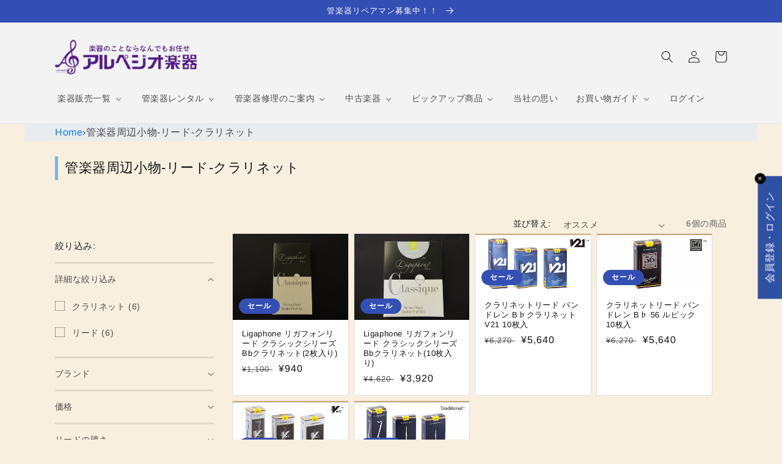

--- FILE ---
content_type: text/html; charset=utf-8
request_url: https://arpeggio-gakki.co.jp/collections/accessories-reed-clarinet
body_size: 51331
content:
<!doctype html>
<html class="no-js" lang="ja">
  <head>
    
  <!-- Google Tag Manager -->
<script>(function(w,d,s,l,i){w[l]=w[l]||[];w[l].push({'gtm.start':
new Date().getTime(),event:'gtm.js'});var f=d.getElementsByTagName(s)[0],
j=d.createElement(s),dl=l!='dataLayer'?'&l='+l:'';j.async=true;j.src=
'https://www.googletagmanager.com/gtm.js?id='+i+dl;f.parentNode.insertBefore(j,f);
})(window,document,'script','dataLayer','GTM-K5K4VZJ');</script>
<!-- End Google Tag Manager -->

    <!-- Google tag (gtag.js) -->
<script async src="https://www.googletagmanager.com/gtag/js?id=AW-1029650161"></script>
<script>
 window.dataLayer = window.dataLayer || [];
 function gtag(){dataLayer.push(arguments);}
 gtag('js', new Date());
 gtag('config', 'AW-1029650161');
</script>
    
    <meta charset="utf-8">
    <meta http-equiv="X-UA-Compatible" content="IE=edge">
    <meta name="viewport" content="width=device-width,initial-scale=1">
    <meta name="theme-color" content="">
    <link rel="canonical" href="https://arpeggio-gakki.co.jp/collections/accessories-reed-clarinet">
    <link rel="preconnect" href="https://cdn.shopify.com" crossorigin><link rel="icon" type="image/png" href="//arpeggio-gakki.co.jp/cdn/shop/files/logo-960.png?crop=center&height=32&v=1668227188&width=32"><link rel="preconnect" href="https://fonts.shopifycdn.com" crossorigin><title>
      管楽器周辺小物-リード-クラリネット
 &ndash; アルペジオ楽器</title>

    

    

<meta property="og:site_name" content="アルペジオ楽器">
<meta property="og:url" content="https://arpeggio-gakki.co.jp/collections/accessories-reed-clarinet">
<meta property="og:title" content="管楽器周辺小物-リード-クラリネット">
<meta property="og:type" content="website">
<meta property="og:description" content="管楽器を中心にギター、ベースなど新品・中古と取り揃えております。リペアマンがきちんと調整しお渡しいたしますのでご安心ください。高知 アルペジオ楽器"><meta property="og:image" content="http://arpeggio-gakki.co.jp/cdn/shop/files/logo-960-02.png?height=628&pad_color=fff&v=1668227229&width=1200">
  <meta property="og:image:secure_url" content="https://arpeggio-gakki.co.jp/cdn/shop/files/logo-960-02.png?height=628&pad_color=fff&v=1668227229&width=1200">
  <meta property="og:image:width" content="1200">
  <meta property="og:image:height" content="628"><meta name="twitter:card" content="summary_large_image">
<meta name="twitter:title" content="管楽器周辺小物-リード-クラリネット">
<meta name="twitter:description" content="管楽器を中心にギター、ベースなど新品・中古と取り揃えております。リペアマンがきちんと調整しお渡しいたしますのでご安心ください。高知 アルペジオ楽器">


    <script src="//arpeggio-gakki.co.jp/cdn/shop/t/4/assets/global.js?v=24850326154503943211712559461" defer="defer"></script>
    <script>window.performance && window.performance.mark && window.performance.mark('shopify.content_for_header.start');</script><meta name="google-site-verification" content="280S4lj5Wi8iE_5orTcIAWxugLkMyOQOBv9a-JeHX8s">
<meta name="facebook-domain-verification" content="r38v9u6g6wkln1m6kw7r6nvc09k6bu">
<meta id="shopify-digital-wallet" name="shopify-digital-wallet" content="/65586659566/digital_wallets/dialog">
<meta name="shopify-checkout-api-token" content="f5b6c443ebab8026d88361a269d6eb9c">
<link rel="alternate" type="application/atom+xml" title="Feed" href="/collections/accessories-reed-clarinet.atom" />
<link rel="alternate" type="application/json+oembed" href="https://arpeggio-gakki.co.jp/collections/accessories-reed-clarinet.oembed">
<script async="async" src="/checkouts/internal/preloads.js?locale=ja-JP"></script>
<link rel="preconnect" href="https://shop.app" crossorigin="anonymous">
<script async="async" src="https://shop.app/checkouts/internal/preloads.js?locale=ja-JP&shop_id=65586659566" crossorigin="anonymous"></script>
<script id="apple-pay-shop-capabilities" type="application/json">{"shopId":65586659566,"countryCode":"JP","currencyCode":"JPY","merchantCapabilities":["supports3DS"],"merchantId":"gid:\/\/shopify\/Shop\/65586659566","merchantName":"アルペジオ楽器","requiredBillingContactFields":["postalAddress","email","phone"],"requiredShippingContactFields":["postalAddress","email","phone"],"shippingType":"shipping","supportedNetworks":["visa","masterCard","amex","jcb","discover"],"total":{"type":"pending","label":"アルペジオ楽器","amount":"1.00"},"shopifyPaymentsEnabled":true,"supportsSubscriptions":true}</script>
<script id="shopify-features" type="application/json">{"accessToken":"f5b6c443ebab8026d88361a269d6eb9c","betas":["rich-media-storefront-analytics"],"domain":"arpeggio-gakki.co.jp","predictiveSearch":false,"shopId":65586659566,"locale":"ja"}</script>
<script>var Shopify = Shopify || {};
Shopify.shop = "arpeggio-gakki.myshopify.com";
Shopify.locale = "ja";
Shopify.currency = {"active":"JPY","rate":"1.0"};
Shopify.country = "JP";
Shopify.theme = {"name":"アルペジオ楽器_レンタルアプリ搭載テーマ_20240408","id":140810027246,"schema_name":"Dawn","schema_version":"6.0.2","theme_store_id":887,"role":"main"};
Shopify.theme.handle = "null";
Shopify.theme.style = {"id":null,"handle":null};
Shopify.cdnHost = "arpeggio-gakki.co.jp/cdn";
Shopify.routes = Shopify.routes || {};
Shopify.routes.root = "/";</script>
<script type="module">!function(o){(o.Shopify=o.Shopify||{}).modules=!0}(window);</script>
<script>!function(o){function n(){var o=[];function n(){o.push(Array.prototype.slice.apply(arguments))}return n.q=o,n}var t=o.Shopify=o.Shopify||{};t.loadFeatures=n(),t.autoloadFeatures=n()}(window);</script>
<script>
  window.ShopifyPay = window.ShopifyPay || {};
  window.ShopifyPay.apiHost = "shop.app\/pay";
  window.ShopifyPay.redirectState = null;
</script>
<script id="shop-js-analytics" type="application/json">{"pageType":"collection"}</script>
<script defer="defer" async type="module" src="//arpeggio-gakki.co.jp/cdn/shopifycloud/shop-js/modules/v2/client.init-shop-cart-sync_BSqsFo7o.ja.esm.js"></script>
<script defer="defer" async type="module" src="//arpeggio-gakki.co.jp/cdn/shopifycloud/shop-js/modules/v2/chunk.common_6n9VALit.esm.js"></script>
<script type="module">
  await import("//arpeggio-gakki.co.jp/cdn/shopifycloud/shop-js/modules/v2/client.init-shop-cart-sync_BSqsFo7o.ja.esm.js");
await import("//arpeggio-gakki.co.jp/cdn/shopifycloud/shop-js/modules/v2/chunk.common_6n9VALit.esm.js");

  window.Shopify.SignInWithShop?.initShopCartSync?.({"fedCMEnabled":true,"windoidEnabled":true});

</script>
<script>
  window.Shopify = window.Shopify || {};
  if (!window.Shopify.featureAssets) window.Shopify.featureAssets = {};
  window.Shopify.featureAssets['shop-js'] = {"shop-cart-sync":["modules/v2/client.shop-cart-sync_FYEDun_b.ja.esm.js","modules/v2/chunk.common_6n9VALit.esm.js"],"init-fed-cm":["modules/v2/client.init-fed-cm_C46qyTUH.ja.esm.js","modules/v2/chunk.common_6n9VALit.esm.js"],"shop-button":["modules/v2/client.shop-button_BjSxJbp4.ja.esm.js","modules/v2/chunk.common_6n9VALit.esm.js"],"shop-toast-manager":["modules/v2/client.shop-toast-manager_BZ-CWxHo.ja.esm.js","modules/v2/chunk.common_6n9VALit.esm.js"],"init-windoid":["modules/v2/client.init-windoid_BK0yZCPj.ja.esm.js","modules/v2/chunk.common_6n9VALit.esm.js"],"init-shop-email-lookup-coordinator":["modules/v2/client.init-shop-email-lookup-coordinator_CYLGeAud.ja.esm.js","modules/v2/chunk.common_6n9VALit.esm.js"],"shop-cash-offers":["modules/v2/client.shop-cash-offers_Df-MzP_z.ja.esm.js","modules/v2/chunk.common_6n9VALit.esm.js","modules/v2/chunk.modal_DPPCO77x.esm.js"],"avatar":["modules/v2/client.avatar_BTnouDA3.ja.esm.js"],"init-shop-cart-sync":["modules/v2/client.init-shop-cart-sync_BSqsFo7o.ja.esm.js","modules/v2/chunk.common_6n9VALit.esm.js"],"init-customer-accounts-sign-up":["modules/v2/client.init-customer-accounts-sign-up_txYMAFH5.ja.esm.js","modules/v2/client.shop-login-button_C_k9azOy.ja.esm.js","modules/v2/chunk.common_6n9VALit.esm.js","modules/v2/chunk.modal_DPPCO77x.esm.js"],"pay-button":["modules/v2/client.pay-button_ClJL3zyi.ja.esm.js","modules/v2/chunk.common_6n9VALit.esm.js"],"init-shop-for-new-customer-accounts":["modules/v2/client.init-shop-for-new-customer-accounts_DXhOgGtH.ja.esm.js","modules/v2/client.shop-login-button_C_k9azOy.ja.esm.js","modules/v2/chunk.common_6n9VALit.esm.js","modules/v2/chunk.modal_DPPCO77x.esm.js"],"init-customer-accounts":["modules/v2/client.init-customer-accounts_DEvsCtWn.ja.esm.js","modules/v2/client.shop-login-button_C_k9azOy.ja.esm.js","modules/v2/chunk.common_6n9VALit.esm.js","modules/v2/chunk.modal_DPPCO77x.esm.js"],"shop-login-button":["modules/v2/client.shop-login-button_C_k9azOy.ja.esm.js","modules/v2/chunk.common_6n9VALit.esm.js","modules/v2/chunk.modal_DPPCO77x.esm.js"],"shop-follow-button":["modules/v2/client.shop-follow-button_Dw0jJTGJ.ja.esm.js","modules/v2/chunk.common_6n9VALit.esm.js","modules/v2/chunk.modal_DPPCO77x.esm.js"],"lead-capture":["modules/v2/client.lead-capture_CK5L_FoU.ja.esm.js","modules/v2/chunk.common_6n9VALit.esm.js","modules/v2/chunk.modal_DPPCO77x.esm.js"],"checkout-modal":["modules/v2/client.checkout-modal_DAR0auer.ja.esm.js","modules/v2/chunk.common_6n9VALit.esm.js","modules/v2/chunk.modal_DPPCO77x.esm.js"],"shop-login":["modules/v2/client.shop-login_yb0gg4z5.ja.esm.js","modules/v2/chunk.common_6n9VALit.esm.js","modules/v2/chunk.modal_DPPCO77x.esm.js"],"payment-terms":["modules/v2/client.payment-terms_BulomKng.ja.esm.js","modules/v2/chunk.common_6n9VALit.esm.js","modules/v2/chunk.modal_DPPCO77x.esm.js"]};
</script>
<script>(function() {
  var isLoaded = false;
  function asyncLoad() {
    if (isLoaded) return;
    isLoaded = true;
    var urls = ["\/\/cdn.shopify.com\/proxy\/4c41317aa5c4353ef07f1e6202f1efe8e910dcbe9c478c74cdbca3aea274bb1b\/shippingmanagerprod.z11.web.core.windows.net\/arpeggio-gakki.myshopify.com_haiso_datetimespecific.js?v=20250527114105\u0026shop=arpeggio-gakki.myshopify.com\u0026sp-cache-control=cHVibGljLCBtYXgtYWdlPTkwMA","https:\/\/documents-app.mixlogue.jp\/scripts\/ue87f9sf8e7rd.min.js?shop=arpeggio-gakki.myshopify.com"];
    for (var i = 0; i < urls.length; i++) {
      var s = document.createElement('script');
      s.type = 'text/javascript';
      s.async = true;
      s.src = urls[i];
      var x = document.getElementsByTagName('script')[0];
      x.parentNode.insertBefore(s, x);
    }
  };
  if(window.attachEvent) {
    window.attachEvent('onload', asyncLoad);
  } else {
    window.addEventListener('load', asyncLoad, false);
  }
})();</script>
<script id="__st">var __st={"a":65586659566,"offset":32400,"reqid":"90665889-9c51-45f2-ab56-3a3d9dfa29fa-1762519407","pageurl":"arpeggio-gakki.co.jp\/collections\/accessories-reed-clarinet","u":"56771292d6a0","p":"collection","rtyp":"collection","rid":413472162030};</script>
<script>window.ShopifyPaypalV4VisibilityTracking = true;</script>
<script id="captcha-bootstrap">!function(){'use strict';const t='contact',e='account',n='new_comment',o=[[t,t],['blogs',n],['comments',n],[t,'customer']],c=[[e,'customer_login'],[e,'guest_login'],[e,'recover_customer_password'],[e,'create_customer']],r=t=>t.map((([t,e])=>`form[action*='/${t}']:not([data-nocaptcha='true']) input[name='form_type'][value='${e}']`)).join(','),a=t=>()=>t?[...document.querySelectorAll(t)].map((t=>t.form)):[];function s(){const t=[...o],e=r(t);return a(e)}const i='password',u='form_key',d=['recaptcha-v3-token','g-recaptcha-response','h-captcha-response',i],f=()=>{try{return window.sessionStorage}catch{return}},m='__shopify_v',_=t=>t.elements[u];function p(t,e,n=!1){try{const o=window.sessionStorage,c=JSON.parse(o.getItem(e)),{data:r}=function(t){const{data:e,action:n}=t;return t[m]||n?{data:e,action:n}:{data:t,action:n}}(c);for(const[e,n]of Object.entries(r))t.elements[e]&&(t.elements[e].value=n);n&&o.removeItem(e)}catch(o){console.error('form repopulation failed',{error:o})}}const l='form_type',E='cptcha';function T(t){t.dataset[E]=!0}const w=window,h=w.document,L='Shopify',v='ce_forms',y='captcha';let A=!1;((t,e)=>{const n=(g='f06e6c50-85a8-45c8-87d0-21a2b65856fe',I='https://cdn.shopify.com/shopifycloud/storefront-forms-hcaptcha/ce_storefront_forms_captcha_hcaptcha.v1.5.2.iife.js',D={infoText:'hCaptchaによる保護',privacyText:'プライバシー',termsText:'利用規約'},(t,e,n)=>{const o=w[L][v],c=o.bindForm;if(c)return c(t,g,e,D).then(n);var r;o.q.push([[t,g,e,D],n]),r=I,A||(h.body.append(Object.assign(h.createElement('script'),{id:'captcha-provider',async:!0,src:r})),A=!0)});var g,I,D;w[L]=w[L]||{},w[L][v]=w[L][v]||{},w[L][v].q=[],w[L][y]=w[L][y]||{},w[L][y].protect=function(t,e){n(t,void 0,e),T(t)},Object.freeze(w[L][y]),function(t,e,n,w,h,L){const[v,y,A,g]=function(t,e,n){const i=e?o:[],u=t?c:[],d=[...i,...u],f=r(d),m=r(i),_=r(d.filter((([t,e])=>n.includes(e))));return[a(f),a(m),a(_),s()]}(w,h,L),I=t=>{const e=t.target;return e instanceof HTMLFormElement?e:e&&e.form},D=t=>v().includes(t);t.addEventListener('submit',(t=>{const e=I(t);if(!e)return;const n=D(e)&&!e.dataset.hcaptchaBound&&!e.dataset.recaptchaBound,o=_(e),c=g().includes(e)&&(!o||!o.value);(n||c)&&t.preventDefault(),c&&!n&&(function(t){try{if(!f())return;!function(t){const e=f();if(!e)return;const n=_(t);if(!n)return;const o=n.value;o&&e.removeItem(o)}(t);const e=Array.from(Array(32),(()=>Math.random().toString(36)[2])).join('');!function(t,e){_(t)||t.append(Object.assign(document.createElement('input'),{type:'hidden',name:u})),t.elements[u].value=e}(t,e),function(t,e){const n=f();if(!n)return;const o=[...t.querySelectorAll(`input[type='${i}']`)].map((({name:t})=>t)),c=[...d,...o],r={};for(const[a,s]of new FormData(t).entries())c.includes(a)||(r[a]=s);n.setItem(e,JSON.stringify({[m]:1,action:t.action,data:r}))}(t,e)}catch(e){console.error('failed to persist form',e)}}(e),e.submit())}));const S=(t,e)=>{t&&!t.dataset[E]&&(n(t,e.some((e=>e===t))),T(t))};for(const o of['focusin','change'])t.addEventListener(o,(t=>{const e=I(t);D(e)&&S(e,y())}));const B=e.get('form_key'),M=e.get(l),P=B&&M;t.addEventListener('DOMContentLoaded',(()=>{const t=y();if(P)for(const e of t)e.elements[l].value===M&&p(e,B);[...new Set([...A(),...v().filter((t=>'true'===t.dataset.shopifyCaptcha))])].forEach((e=>S(e,t)))}))}(h,new URLSearchParams(w.location.search),n,t,e,['guest_login'])})(!0,!0)}();</script>
<script integrity="sha256-52AcMU7V7pcBOXWImdc/TAGTFKeNjmkeM1Pvks/DTgc=" data-source-attribution="shopify.loadfeatures" defer="defer" src="//arpeggio-gakki.co.jp/cdn/shopifycloud/storefront/assets/storefront/load_feature-81c60534.js" crossorigin="anonymous"></script>
<script crossorigin="anonymous" defer="defer" src="//arpeggio-gakki.co.jp/cdn/shopifycloud/storefront/assets/shopify_pay/storefront-65b4c6d7.js?v=20250812"></script>
<script data-source-attribution="shopify.dynamic_checkout.dynamic.init">var Shopify=Shopify||{};Shopify.PaymentButton=Shopify.PaymentButton||{isStorefrontPortableWallets:!0,init:function(){window.Shopify.PaymentButton.init=function(){};var t=document.createElement("script");t.src="https://arpeggio-gakki.co.jp/cdn/shopifycloud/portable-wallets/latest/portable-wallets.ja.js",t.type="module",document.head.appendChild(t)}};
</script>
<script data-source-attribution="shopify.dynamic_checkout.buyer_consent">
  function portableWalletsHideBuyerConsent(e){var t=document.getElementById("shopify-buyer-consent"),n=document.getElementById("shopify-subscription-policy-button");t&&n&&(t.classList.add("hidden"),t.setAttribute("aria-hidden","true"),n.removeEventListener("click",e))}function portableWalletsShowBuyerConsent(e){var t=document.getElementById("shopify-buyer-consent"),n=document.getElementById("shopify-subscription-policy-button");t&&n&&(t.classList.remove("hidden"),t.removeAttribute("aria-hidden"),n.addEventListener("click",e))}window.Shopify?.PaymentButton&&(window.Shopify.PaymentButton.hideBuyerConsent=portableWalletsHideBuyerConsent,window.Shopify.PaymentButton.showBuyerConsent=portableWalletsShowBuyerConsent);
</script>
<script data-source-attribution="shopify.dynamic_checkout.cart.bootstrap">document.addEventListener("DOMContentLoaded",(function(){function t(){return document.querySelector("shopify-accelerated-checkout-cart, shopify-accelerated-checkout")}if(t())Shopify.PaymentButton.init();else{new MutationObserver((function(e,n){t()&&(Shopify.PaymentButton.init(),n.disconnect())})).observe(document.body,{childList:!0,subtree:!0})}}));
</script>
<link id="shopify-accelerated-checkout-styles" rel="stylesheet" media="screen" href="https://arpeggio-gakki.co.jp/cdn/shopifycloud/portable-wallets/latest/accelerated-checkout-backwards-compat.css" crossorigin="anonymous">
<style id="shopify-accelerated-checkout-cart">
        #shopify-buyer-consent {
  margin-top: 1em;
  display: inline-block;
  width: 100%;
}

#shopify-buyer-consent.hidden {
  display: none;
}

#shopify-subscription-policy-button {
  background: none;
  border: none;
  padding: 0;
  text-decoration: underline;
  font-size: inherit;
  cursor: pointer;
}

#shopify-subscription-policy-button::before {
  box-shadow: none;
}

      </style>
<script id="sections-script" data-sections="header,footer" defer="defer" src="//arpeggio-gakki.co.jp/cdn/shop/t/4/compiled_assets/scripts.js?1512"></script>
<script>window.performance && window.performance.mark && window.performance.mark('shopify.content_for_header.end');</script>


  <link href="//stackpath.bootstrapcdn.com/bootstrap/4.3.1/css/bootstrap.min.css" rel="stylesheet" type="text/css" media="all" />     

    <style data-shopify>
      @font-face {
  font-family: Arimo;
  font-weight: 400;
  font-style: normal;
  font-display: swap;
  src: url("//arpeggio-gakki.co.jp/cdn/fonts/arimo/arimo_n4.a7efb558ca22d2002248bbe6f302a98edee38e35.woff2") format("woff2"),
       url("//arpeggio-gakki.co.jp/cdn/fonts/arimo/arimo_n4.0da809f7d1d5ede2a73be7094ac00741efdb6387.woff") format("woff");
}

      @font-face {
  font-family: Arimo;
  font-weight: 700;
  font-style: normal;
  font-display: swap;
  src: url("//arpeggio-gakki.co.jp/cdn/fonts/arimo/arimo_n7.1d2d0638e6a1228d86beb0e10006e3280ccb2d04.woff2") format("woff2"),
       url("//arpeggio-gakki.co.jp/cdn/fonts/arimo/arimo_n7.f4b9139e8eac4a17b38b8707044c20f54c3be479.woff") format("woff");
}

      @font-face {
  font-family: Arimo;
  font-weight: 400;
  font-style: italic;
  font-display: swap;
  src: url("//arpeggio-gakki.co.jp/cdn/fonts/arimo/arimo_i4.438ddb21a1b98c7230698d70dc1a21df235701b2.woff2") format("woff2"),
       url("//arpeggio-gakki.co.jp/cdn/fonts/arimo/arimo_i4.0e1908a0dc1ec32fabb5a03a0c9ee2083f82e3d7.woff") format("woff");
}

      @font-face {
  font-family: Arimo;
  font-weight: 700;
  font-style: italic;
  font-display: swap;
  src: url("//arpeggio-gakki.co.jp/cdn/fonts/arimo/arimo_i7.b9f09537c29041ec8d51f8cdb7c9b8e4f1f82cb1.woff2") format("woff2"),
       url("//arpeggio-gakki.co.jp/cdn/fonts/arimo/arimo_i7.ec659fc855f754fd0b1bd052e606bba1058f73da.woff") format("woff");
}

      @font-face {
  font-family: Arimo;
  font-weight: 400;
  font-style: normal;
  font-display: swap;
  src: url("//arpeggio-gakki.co.jp/cdn/fonts/arimo/arimo_n4.a7efb558ca22d2002248bbe6f302a98edee38e35.woff2") format("woff2"),
       url("//arpeggio-gakki.co.jp/cdn/fonts/arimo/arimo_n4.0da809f7d1d5ede2a73be7094ac00741efdb6387.woff") format("woff");
}


      :root {
        --font-body-family: Arimo, sans-serif;
        --font-body-style: normal;
        --font-body-weight: 400;
        --font-body-weight-bold: 700;

        --font-heading-family: Arimo, sans-serif;
        --font-heading-style: normal;
        --font-heading-weight: 400;

        --font-body-scale: 1.0;
        --font-heading-scale: 1.0;

        --color-base-text: 18, 18, 18;
        --color-shadow: 18, 18, 18;
        --color-base-background-1: 249, 239, 222;
        --color-base-background-2: 243, 243, 243;
        --color-base-solid-button-labels: 255, 255, 255;
        --color-base-outline-button-labels: 18, 18, 18;
        --color-base-accent-1: 18, 18, 18;
        --color-base-accent-2: 51, 79, 180;
        --payment-terms-background-color: #f9efde;

        --gradient-base-background-1: #f9efde;
        --gradient-base-background-2: #f3f3f3;
        --gradient-base-accent-1: #121212;
        --gradient-base-accent-2: #334fb4;

        --media-padding: px;
        --media-border-opacity: 0.05;
        --media-border-width: 1px;
        --media-radius: 0px;
        --media-shadow-opacity: 0.0;
        --media-shadow-horizontal-offset: 0px;
        --media-shadow-vertical-offset: 4px;
        --media-shadow-blur-radius: 5px;
        --media-shadow-visible: 0;

        --page-width: 120rem;
        --page-width-margin: 0rem;

        --card-image-padding: 0.0rem;
        --card-corner-radius: 0.0rem;
        --card-text-alignment: left;
        --card-border-width: 0.0rem;
        --card-border-opacity: 0.1;
        --card-shadow-opacity: 0.0;
        --card-shadow-visible: 0;
        --card-shadow-horizontal-offset: 0.0rem;
        --card-shadow-vertical-offset: 0.4rem;
        --card-shadow-blur-radius: 0.5rem;

        --badge-corner-radius: 4.0rem;

        --popup-border-width: 1px;
        --popup-border-opacity: 0.1;
        --popup-corner-radius: 0px;
        --popup-shadow-opacity: 0.0;
        --popup-shadow-horizontal-offset: 0px;
        --popup-shadow-vertical-offset: 4px;
        --popup-shadow-blur-radius: 5px;

        --drawer-border-width: 1px;
        --drawer-border-opacity: 0.1;
        --drawer-shadow-opacity: 0.0;
        --drawer-shadow-horizontal-offset: 0px;
        --drawer-shadow-vertical-offset: 4px;
        --drawer-shadow-blur-radius: 5px;

        --spacing-sections-desktop: 0px;
        --spacing-sections-mobile: 0px;

        --grid-desktop-vertical-spacing: 8px;
        --grid-desktop-horizontal-spacing: 8px;
        --grid-mobile-vertical-spacing: 4px;
        --grid-mobile-horizontal-spacing: 4px;

        --text-boxes-border-opacity: 0.1;
        --text-boxes-border-width: 0px;
        --text-boxes-radius: 0px;
        --text-boxes-shadow-opacity: 0.0;
        --text-boxes-shadow-visible: 0;
        --text-boxes-shadow-horizontal-offset: 0px;
        --text-boxes-shadow-vertical-offset: 4px;
        --text-boxes-shadow-blur-radius: 5px;

        --buttons-radius: 0px;
        --buttons-radius-outset: 0px;
        --buttons-border-width: 1px;
        --buttons-border-opacity: 1.0;
        --buttons-shadow-opacity: 0.0;
        --buttons-shadow-visible: 0;
        --buttons-shadow-horizontal-offset: 0px;
        --buttons-shadow-vertical-offset: 4px;
        --buttons-shadow-blur-radius: 5px;
        --buttons-border-offset: 0px;

        --inputs-radius: 0px;
        --inputs-border-width: 1px;
        --inputs-border-opacity: 0.55;
        --inputs-shadow-opacity: 0.0;
        --inputs-shadow-horizontal-offset: 0px;
        --inputs-margin-offset: 0px;
        --inputs-shadow-vertical-offset: 4px;
        --inputs-shadow-blur-radius: 5px;
        --inputs-radius-outset: 0px;

        --variant-pills-radius: 40px;
        --variant-pills-border-width: 1px;
        --variant-pills-border-opacity: 0.55;
        --variant-pills-shadow-opacity: 0.0;
        --variant-pills-shadow-horizontal-offset: 0px;
        --variant-pills-shadow-vertical-offset: 4px;
        --variant-pills-shadow-blur-radius: 5px;
      }

      *,
      *::before,
      *::after {
        box-sizing: inherit;
      }

      html {
        box-sizing: border-box;
        font-size: calc(var(--font-body-scale) * 62.5%);
        height: 100%;
      }

      body {
        display: grid;
        grid-template-rows: auto auto 1fr auto;
        grid-template-columns: 100%;
        min-height: 100%;
        margin: 0;
        font-size: 1.5rem;
        letter-spacing: 0.06rem;
        line-height: calc(1 + 0.8 / var(--font-body-scale));
        font-family: var(--font-body-family);
        font-style: var(--font-body-style);
        font-weight: var(--font-body-weight);
      }

      @media screen and (min-width: 750px) {
        body {
          font-size: 1.6rem;
        }
      }
    </style>

    <link href="//arpeggio-gakki.co.jp/cdn/shop/t/4/assets/base.css?v=19666067365360246481712559461" rel="stylesheet" type="text/css" media="all" />
    <link href="//arpeggio-gakki.co.jp/cdn/shop/t/4/assets/arpe_ocha.css?v=131920826775568618031747095904" rel="stylesheet" type="text/css" media="all" />  
    <link href="//arpeggio-gakki.co.jp/cdn/shop/t/4/assets/add.css?v=61197603838185544081728528394" rel="stylesheet" type="text/css" media="all" />
    <link href="//arpeggio-gakki.co.jp/cdn/shop/t/4/assets/policies.css?v=106890763398733903831712559461" rel="stylesheet" type="text/css" media="all" />
    <link href="//arpeggio-gakki.co.jp/cdn/shop/t/4/assets/rental-app-custom.css?v=107198147877700090071715071058" rel="stylesheet" type="text/css" media="all" />
<link rel="preload" as="font" href="//arpeggio-gakki.co.jp/cdn/fonts/arimo/arimo_n4.a7efb558ca22d2002248bbe6f302a98edee38e35.woff2" type="font/woff2" crossorigin><link rel="preload" as="font" href="//arpeggio-gakki.co.jp/cdn/fonts/arimo/arimo_n4.a7efb558ca22d2002248bbe6f302a98edee38e35.woff2" type="font/woff2" crossorigin><link rel="stylesheet" href="//arpeggio-gakki.co.jp/cdn/shop/t/4/assets/component-predictive-search.css?v=165644661289088488651712559461" media="print" onload="this.media='all'"><script>document.documentElement.className = document.documentElement.className.replace('no-js', 'js');
    if (Shopify.designMode) {
      document.documentElement.classList.add('shopify-design-mode');
    }
    </script>

    <script src="//stackpath.bootstrapcdn.com/bootstrap/4.3.1/js/bootstrap.min.js" type="text/javascript"></script>
    

  
  











 <!-- Proviews Asset Start -->
<script data-cfasync='false' id='prorw_settings_script' > var prorwJsLodeCalled = 0; window.prorwSettings = { "pagination": "10", "is_country_name_active": "0", "is_flag_active": "0", "verified_badge_placement": "left-of-reviewer-name", "metafields_version": "v-1758192889", "reply_name": "arpeggio-gakki.myshopify.com", "is_mysql": "1", "shop_domain_prefix": "arpeggio-gakki", "footer": "1", "autopublish": "0", "autopublish_minimum_rating": "5", "autopublish_question": "1", "review_dates": "1", "review_date_options": "", "ask_questions": "1", "widget_reviewer_name_as_initial": "all_initials", "custome_icon_format": "all_initials", "disable_web_reviews": "0", "widget_title": "商品レビュー", "widget_open_review_form_title": "レビューを書く", "widget_open_form_text": "レビューを書く", "widget_review_sort_by_title": "並び替え:", "is_active_review_recommend_product_text": "Do you recommend this product?", "is_active_review_recommend_product_yes_label": "Yes", "is_active_review_recommend_product_no_label": "No", "widget_review_vote_helpful_message": "Was this review helpful?", "widget_question_vote_helpful_message": "この質問は役に立ちましたか?", "widget_question_sort_by_title": "並び替え:", "widget_review_tab_title": "レビュー", "widget_question_tab_title": "お問い合わせ", "widget_open_question_form_title": "お問い合わせする", "widget_close_form_text": "キャンセル", "widget_open_question_form_text": "お問い合わせする", "widget_close_question_form_text": "Cancel", "widget_refresh_page_text": "Refresh page", "widget_summary_text": "[!number_of_reviews!] レビューに基づく", "widget_no_review_text": "No reviews yet", "widget_name_field_text": "お名前", "widget_verified_name_field_text": "認証済みの名前(公開)", "widget_name_placeholder_text": "お名前 (公開)", "widget_required_field_error_text": "必須", "widget_review_title_field_error_text": "必須", "widget_email_field_text": "メールアドレス", "widget_verified_email_field_text": "確認済みメールアドレス(プライベートなので変更できませんe)", "widget_email_placeholder_text": "メールアドレス (非公開)", "widget_email_field_error_text": "有効なメールアドレスを入力してください。", "widget_rating_field_text": "評価", "widget_rating_field_error_text": "必須", "widget_review_title_field_text": "タイトル", "widget_review_title_placeholder_text": "タイトルをつけてください", "widget_review_body_field_text": "レビュー（ご感想）", "widget_review_body_placeholder_text": "ここにコメントを書いてください", "widget_review_body_error_text": "必須", "widget_pictures_field_text": "Picture", "widget_submit_review_text": "レビューを送信", "widget_submit_verified_review_text": "確認済みのレビューを送信する", "widget_submit_success_msg_with_auto_publish": "レビューをご投稿いただきありがとうございます。 レビューを確認するには、しばらくしてからページを更新してください。", "widget_submit_success_msg_no_auto_publish": "レビューをご投稿いただきありがとうございます。 承認処理後、掲載させていただきます。", "question_success_message": "お問い合わせをいただきありがとうございます。 お問い合わせはショップ管理者によって承認され次第、公開されます。", "widget_show_default_reviews_out_of_total_text": "Showing [!n_reviews_shown!] out of [!n_reviews!] reviews.", "widget_show_all_link_text": "Show all", "widget_show_less_link_text": "Show less", "widget_author_said_text": "[!reviewer_name!] said:", "widget_days_text": "[!n!] 日前", "widget_weeks_text": "[!n!] 週間前", "widget_months_text": "[!n!] 月前", "widget_years_text": "[!n!] 年前", "widget_yesterday_text": "昨日", "widget_today_text": "本日", "widget_replied_text": "[!shop_name!] 回答:", "widget_read_more_text": "続きを読む", "widget_rating_filter_color": "#fbcd0a", "widget_rating_filter_see_all_text": "See all reviews", "widget_sorting_most_recent_text": "Most Recent", "widget_sorting_highest_rating_text": "Highest Rating", "widget_sorting_lowest_rating_text": "Lowest Rating", "widget_sorting_with_pictures_text": "With Pictures", "widget_star_color": "#ffa500", "verified_badge_text": "Verified", "verified_badge_bg_color": "", "verified_badge_text_color": "", "widget_review_max_height": "0", "widget_hide_border": "0", "all_reviews_include_out_of_store_products": "false", "all_reviews_out_of_store_text": "(out of store)", "all_reviews_pagination": "100", "all_reviews_product_name_prefix_text": "about", "enable_review_pictures": "0", "widget_theme": "default", "badge_no_review_text": "No reviews", "badge_n_reviews_text": "[!n!] review(s)", "badge_star_color": "#ffa500", "hide_badge_preview_if_no_reviews": "0", "badge_hide_text": "0", "enforce_center_preview_badge": "0", "hide_answers": "false", "is_active_review_votes": "1", "review_votes_success_message": "Thank you for submitting your vote", "review_votes_error_message": "You have already submitted your vote", "review_social_media_share": "1", "review_social_media_facebook": "1", "review_social_media_twitter": "1", "review_social_media_linkedin": "1", "review_social_media_pinterest": "1", "prorw_review_read_more_color": "#212f96", "container_max_width": "", "is_active_questions_votes": "1", "questions_votes_success_message": "お問い合わせいただきありがとうございます", "questions_votes_error_message": "お問い合わせを送信しました", "review_pictures_max_width": "75", "questions_social_media_share": "1", "questions_social_media_facebook": "1", "questions_social_media_twitter": "1", "questions_social_media_linkedin": "1", "questions_social_media_pinterest": "1", "error_message_color": "#9c1f1f", "success_message_color": "#348234", "response_message_time": "60", "max_image_size": "5", "max_video_size": "25", "max_image_item": "5", "max_video_item": "1", "widget_themes_id": "1", "is_active_widget_popup_call": "0", "is_all_active_widget_popup_call": "0", "widget_question_name_field_text": "お名前", "widget_question_email_field_text": "メールアドレス", "widget_question_body_field_text": "質問", "widget_question_name_placeholder_text": "お名前", "widget_question_email_placeholder_text": "name@example.com", "widget_question_body_placeholder_text": "ここに質問を書いてください", "widget_question_name_field_error_text": "必須", "widget_question_email_field_error_text": "必須", "widget_question_body_error_text": "必須", "widget_submit_question_text": "お問い合わせを送信する", "widget_question_close_form_text": "キャンセル", "load_more_button_text": "Show More Reviews", "reviews_carousel_title": "What Our Customers Say", "reviews_carousel_limit": "12", "reviews_carousel_visible_limit": "3", "enable_rewards": "0", "enable_reviews": "1", "enable_ask_question": "1", "is_reviews_carousel_active": "0", "is_reviews_carousel_autoplay_active": "0", "is_preview_badge_active": "1", "is_all_reviews_list_active": "1", "is_all_site_reviews_list_active": "0", "is_product_page_active": "1", "is_verified_reviews_badge_active": "0", "is_review_sort_by_active": "1", "is_review_sort_by_with_photos_active": "1", "is_review_sort_by_recent_active": "1", "is_review_sort_by_highest_rating_active": "1", "is_review_sort_by_lowest_rating_active": "1", "is_review_sort_by_most_votes_active": "1", "is_review_sort_by_least_votes_active": "1", "is_ai_review_summary_active": "0", "is_question_sort_by_active": "1", "is_question_sort_by_recent_active": "1", "is_question_sort_by_most_votes_active": "1", "is_question_sort_by_least_votes_active": "1", "review_sort_by_label_with_photos_active": "添付ファイル付き", "review_sort_by_label_recent_active": "最新", "review_sort_by_label_highest_rating_active": "高評価", "review_sort_by_label_lowest_rating_active": "低評価", "review_sort_by_label_most_votes_active": "多い", "review_sort_by_label_least_votes_active": "少ない", "question_sort_by_label_recent_active": "最新", "question_sort_by_label_most_votes_active": "多い", "question_sort_by_label_least_votes_active": "少ない", "widget_no_question_text": "この商品についてお問い合わせする", "widget_be_first_review_text": "最初のレビューをお待ちしております", "reviews_error_message": "Sorry, something went wrong. Please try again after sometime.", "question_error_message": "Sorry, something went wrong. Please try again after sometime.", "theme_colour": "#323133", "custome_icon_format": "all_initials", "custome_icon_format_custom_color": "#323133", "custome_icon_format_random_color": "", "custome_icon_format_random_luminosity": "", "default_form_rating": "5", "default_review_sort_by": "", "widget_form_attachments_title": "アップロードするファイル（写真またはビデオ）を選択してください", "widget_form_attachments_message": "[!n_number_photos!] 写真 [!n_size_photos!]MB そして [!n_number_video!] 動画[!n_size_video!]MB", "enable_site_review": "0", "is_active_inappropriate": "0", "inappropriate_text": "Report as inappropriate", "inappropriate_success_text": "This review has been reported", "is_site_reviews_carousel_autoplay_active": "0", "is_site_reviews_carousel_active": "0", "site_reviews_carousel_title": "Shop Reviews", "site_reviews_carousel_limit": "20", "site_reviews_carousel_visible_limit": "2", "is_active_tabindex": "0", "question_badge_hide_text": "0", "badge_no_question_text": "No question", "badge_n_question_text": "[!n!] question(s)", "hide_badge_preview_if_no_question": "0", "is_question_preview_badge_active": "0", "question_validate_form_focus": "0", "review_validate_form_focus": "0", "is_reviews_drawer_active": "0", "is_site_review_drawer_active": "0", "drawer_theme": "classic", "drawer_side": "left", "drawer_visibility": "desktop,mobile", "cta_text": "", "cta_url": "", "is_reviews_popup_active": "0", "popup_theme": "vertical", "popup_position": "left", "popup_visibility": "desktop,mobile", "prorw_moblie_window_width": "992", "is_not_sticky": "0", "drawer_theme_title": "Reviews", "drawer_notification_title": "What Our Customers Say", "title_character_limit": "200", "body_character_limit": "2000", "name_character_limit": "50", "email_character_limit": "100", "custom_forms_textbox_character_limit": "100", "custom_forms_textarea_character_limit": "500", "widget_form_anonymous_review_text": "Would you like to submit this review anonymously?", "is_enable_anonymous_reviewer" : "0", "show_all_reviews" : "0" }; </script>
<script data-cfasync="false" > window.prorwCustomize =[{"qid":116,"pri":3,"all":0,"rule":[{"rules_type":"product_type","rules_vlaue":"\u7ba1\u697d\u5668\u30ec\u30f3\u30bf\u30eb","rules_conditions":"equal"}],"que":[{"id":283,"title":"01","public":1,"required":0,"type":"radio","data":["\u5439\u594f\u611f\u306e\u6e80\u8db3\u5ea6\u3000\u3007","\u5439\u594f\u611f\u306e\u6e80\u8db3\u5ea6\u3000\u25b3","\u5439\u594f\u611f\u306e\u6e80\u8db3\u5ea6\u3000\u00d7"]},{"id":284,"title":"02","public":1,"required":0,"type":"radio","data":["\u30b3\u30b9\u30c8\u30d1\u30d5\u30a9\u30fc\u30de\u30f3\u30b9\u3000\u3007","\u30b3\u30b9\u30c8\u30d1\u30d5\u30a9\u30fc\u30de\u30f3\u30b9\u3000\u25b3","\u30b3\u30b9\u30c8\u30d1\u30d5\u30a9\u30fc\u30de\u30f3\u30b9\u3000\u00d7"]},{"id":285,"title":"03","public":1,"required":0,"type":"radio","data":["\u4ed8\u5c5e\u54c1\u306e\u5145\u5b9f\u5ea6\u3000\u3007","\u4ed8\u5c5e\u54c1\u306e\u5145\u5b9f\u5ea6\u3000\u25b3","\u4ed8\u5c5e\u54c1\u306e\u5145\u5b9f\u5ea6\u3000\u00d7"]},{"id":286,"title":"04","public":1,"required":0,"type":"radio","data":["\u5bfe\u5fdc\u306e\u6e80\u8db3\u5ea6\u3000\u3007","\u5bfe\u5fdc\u306e\u6e80\u8db3\u5ea6\u3000\u25b3","\u5bfe\u5fdc\u306e\u6e80\u8db3\u5ea6\u3000\u00d7"]}]},{"qid":119,"pri":6,"all":0,"rule":[{"rules_type":"product_type","rules_vlaue":"\u7ba1\u697d\u5668\u4fee\u7406\u30fb\u8abf\u6574","rules_conditions":"equal"}],"que":[{"id":287,"title":"01","public":1,"required":0,"type":"radio","data":["\u898b\u305f\u76ee\u306e\u6e80\u8db3\u5ea6\u3000\u3007","\u898b\u305f\u76ee\u306e\u6e80\u8db3\u5ea6\u3000\u25b3","\u898b\u305f\u76ee\u306e\u6e80\u8db3\u5ea6\u3055\u3000\u00d7"]},{"id":288,"title":"02","public":1,"required":0,"type":"radio","data":["\u5439\u594f\u611f\u306e\u6e80\u8db3\u5ea6\u3000\u3007","\u5439\u594f\u611f\u306e\u6e80\u8db3\u5ea6\u3000\u25b3","\u5439\u594f\u611f\u306e\u6e80\u8db3\u5ea6\u3000\u00d7"]},{"id":274,"title":"03","public":1,"required":0,"type":"radio","data":["\u898b\u7a4d\u306e\u5206\u304b\u308a\u3084\u3059\u3055\u3000\u3007","\u898b\u7a4d\u306e\u5206\u304b\u308a\u3084\u3059\u3055\u3000\u25b3","\u898b\u7a4d\u306e\u5206\u304b\u308a\u3084\u3059\u3055\u3000\u00d7"]},{"id":289,"title":"04","public":1,"required":0,"type":"radio","data":["\u30b9\u30bf\u30c3\u30d5\u306e\u5bfe\u5fdc\u3000\u3007","\u30b9\u30bf\u30c3\u30d5\u306e\u5bfe\u5fdc\u3000\u25b3","\u30b9\u30bf\u30c3\u30d5\u306e\u5bfe\u5fdc\u3000\u00d7"]}]}];</script>

 

<script async src="https://cdn.simprosysapps.com/review-app/assets/js/proviews-v2-cdn.js?11072521"></script>
<link rel="dns-prefetch" href="https://cdn.simprosysapps.com">
<link rel="dns-prefetch" href="https://spr.simprosysapps.com">
<link href="https://cdn.simprosysapps.com/review-app/assets/css/shops/arpeggio-gakki-prorw.css?11072521" rel="stylesheet" type="text/css" media="all" />

<style id='prorw-settings-style'>.prorw-rating-bar-prosess{background: #ffa500 !important}.prorw-starrating i{color : #ffa500 !important}.prorw-title-rating .prorw-icon{color : #ffa500 !important}.prorw-review-header-starratings i{color : #ffa500 !important}#prorw_rating_stars .rating__icon--star{color : #ffa500}.prorw-icon .prorw-fa-star{color : #ffa500}.prorw-preview-badge .prorw-icon{color : #ffa500 !important}.prorw-qus:before{color : #ffa500 !important}ul.prorw-tabs-menu li.active{border-bottom: 3px solid #323133;color: #323133}.avatar-upload .avatar-edit input + label:after{color: #323133}.prorw-avatar-upload .prorw-avatar-edit input+label:after{color: #323133}.prorw_range_slide::-webkit-slider-thumb{background: #323133}.prorw-custom-option span.prorw-custom-scale .prorw-custom-scale-label.prorw-custom-scale-selected:before{background: #323133}.prorw_range_slide::-webkit-slider-thumb{-webkit-appearance: none;appearance: none;width: 18px;height: 18px;border-radius: 15px;background:#323133};cursor: pointer;opacity:1;z-index:1}.prorw_range_slide::-moz-range-thumb{width: 18px;height: 18px;border-radius:15px;background:#323133};cursor:pointer;z-index:1}.prorw_range_container input[type="range"].prorw_range_slide::-webkit-slider-thumb{background:#323133 !important}.prorw_range_container input[type="range"].prorw_range_slide::-moz-range-thumb{background: #323133 !important}.prorw-avatar-name{color: #323133}.prorw-review-sidebar-button{background: #323133 !important}.prorw-review-content-wrap h3:after{border-bottom: solid 2px #323133 !important}.prorw-review-wrapper[prorw-all-review-attr="product"] .prorw-review-widget-tab span.prorw-all-active,.prorw-review-wrapper[prorw-all-review-attr="site"] .prorw-review-widget-tab span.prorw-all-active{border-bottom-color:#323133}div#prorw_review_sidebar_content_box .prorw-review-content-menu .prorw-review-menu-btn.prorw-drawer-active:after{background:#323133}.prorw-author-fullname{display: none !important}.prorw-author-last-initial{display: none !important}.prorw-submit-btn{background: #000000 !important;color: #ffffff !important}.prorw-submit-btn:hover{background: rgba(0,0,0,.5)!important;color: #fff !important}.prorw-submit-btn.prorw-submit-loading .prorw-path{stroke: #ffffff}.prorw-review__replier:before{content: 'arpeggio-gakki.myshopify.com'}.prorw-review__prod-link-prefix:before{content: 'about'}.prorw-review__out-of-store-text:before{content: '(out of store)'}.prorw-review-picture{display: none !important}.prorw_preview_badge_setup__{display: none !important}.prorw_question_flag, .prorw_reviews_flag{display: none !important}.prorw-country-flag-name{display: none !important}#prorw_review_recommend_product_label, .prorw-recommend-yes, .prorw-recommend-no{display: none !important}#prorw_site_reviews_carousel_widgets_body{height:0 !important;width:0 !important;overflow:hidden !important}.prorw-reviews-verified-count-badget-container{height:0 !important;width:0 !important;overflow:hidden !important}#prorw_reviews_carousel_widgets_body{height:0 !important;width:0 !important;overflow:hidden !important}.prorw-inappropriate-body{display: none !important}</style>
<!-- Proviews Asset End -->
<script src="https://analytics.ahrefs.com/analytics.js" data-key="mmTHlBomB+y0tvpkVM+CbQ" async></script>
<!-- BEGIN app block: shopify://apps/proviews-product-reviews-q-a/blocks/core-snippet/12149a28-b683-4ed7-84d2-9d5b9721e861 --><script data-cfasync='false' id='prorw_settings_script' > var prorwJsLodeCalled = 0; window.prorwSettings = { "pagination": "10", "is_country_name_active": "0", "is_flag_active": "0", "verified_badge_placement": "left-of-reviewer-name", "metafields_version": "v-1758192889", "reply_name": "arpeggio-gakki.myshopify.com", "is_mysql": "1", "shop_domain_prefix": "arpeggio-gakki", "footer": "1", "autopublish": "0", "autopublish_minimum_rating": "5", "autopublish_question": "1", "review_dates": "1", "review_date_options": "", "ask_questions": "1", "widget_reviewer_name_as_initial": "all_initials", "custome_icon_format": "all_initials", "disable_web_reviews": "0", "widget_title": "商品レビュー", "widget_open_review_form_title": "レビューを書く", "widget_open_form_text": "レビューを書く", "widget_review_sort_by_title": "並び替え:", "is_active_review_recommend_product_text": "Do you recommend this product?", "is_active_review_recommend_product_yes_label": "Yes", "is_active_review_recommend_product_no_label": "No", "widget_review_vote_helpful_message": "Was this review helpful?", "widget_question_vote_helpful_message": "この質問は役に立ちましたか?", "widget_question_sort_by_title": "並び替え:", "widget_review_tab_title": "レビュー", "widget_question_tab_title": "お問い合わせ", "widget_open_question_form_title": "お問い合わせする", "widget_close_form_text": "キャンセル", "widget_open_question_form_text": "お問い合わせする", "widget_close_question_form_text": "Cancel", "widget_refresh_page_text": "Refresh page", "widget_summary_text": "[!number_of_reviews!] レビューに基づく", "widget_no_review_text": "No reviews yet", "widget_name_field_text": "お名前", "widget_verified_name_field_text": "認証済みの名前(公開)", "widget_name_placeholder_text": "お名前 (公開)", "widget_required_field_error_text": "必須", "widget_review_title_field_error_text": "必須", "widget_email_field_text": "メールアドレス", "widget_verified_email_field_text": "確認済みメールアドレス(プライベートなので変更できませんe)", "widget_email_placeholder_text": "メールアドレス (非公開)", "widget_email_field_error_text": "有効なメールアドレスを入力してください。", "widget_rating_field_text": "評価", "widget_rating_field_error_text": "必須", "widget_review_title_field_text": "タイトル", "widget_review_title_placeholder_text": "タイトルをつけてください", "widget_review_body_field_text": "レビュー（ご感想）", "widget_review_body_placeholder_text": "ここにコメントを書いてください", "widget_review_body_error_text": "必須", "widget_pictures_field_text": "Picture", "widget_submit_review_text": "レビューを送信", "widget_submit_verified_review_text": "確認済みのレビューを送信する", "widget_submit_success_msg_with_auto_publish": "レビューをご投稿いただきありがとうございます。 レビューを確認するには、しばらくしてからページを更新してください。", "widget_submit_success_msg_no_auto_publish": "レビューをご投稿いただきありがとうございます。 承認処理後、掲載させていただきます。", "question_success_message": "お問い合わせをいただきありがとうございます。 お問い合わせはショップ管理者によって承認され次第、公開されます。", "widget_show_default_reviews_out_of_total_text": "Showing [!n_reviews_shown!] out of [!n_reviews!] reviews.", "widget_show_all_link_text": "Show all", "widget_show_less_link_text": "Show less", "widget_author_said_text": "[!reviewer_name!] said:", "widget_days_text": "[!n!] 日前", "widget_weeks_text": "[!n!] 週間前", "widget_months_text": "[!n!] 月前", "widget_years_text": "[!n!] 年前", "widget_yesterday_text": "昨日", "widget_today_text": "本日", "widget_replied_text": "[!shop_name!] 回答:", "widget_read_more_text": "続きを読む", "widget_rating_filter_color": "#fbcd0a", "widget_rating_filter_see_all_text": "See all reviews", "widget_sorting_most_recent_text": "Most Recent", "widget_sorting_highest_rating_text": "Highest Rating", "widget_sorting_lowest_rating_text": "Lowest Rating", "widget_sorting_with_pictures_text": "With Pictures", "widget_star_color": "#ffa500", "verified_badge_text": "Verified", "verified_badge_bg_color": "", "verified_badge_text_color": "", "widget_review_max_height": "0", "widget_hide_border": "0", "all_reviews_include_out_of_store_products": "false", "all_reviews_out_of_store_text": "(out of store)", "all_reviews_pagination": "100", "all_reviews_product_name_prefix_text": "about", "enable_review_pictures": "0", "widget_theme": "default", "badge_no_review_text": "No reviews", "badge_n_reviews_text": "[!n!] review(s)", "badge_star_color": "#ffa500", "hide_badge_preview_if_no_reviews": "0", "badge_hide_text": "0", "enforce_center_preview_badge": "0", "hide_answers": "false", "is_active_review_votes": "1", "review_votes_success_message": "Thank you for submitting your vote", "review_votes_error_message": "You have already submitted your vote", "review_social_media_share": "1", "review_social_media_facebook": "1", "review_social_media_twitter": "1", "review_social_media_linkedin": "1", "review_social_media_pinterest": "1", "prorw_review_read_more_color": "#212f96", "container_max_width": "", "is_active_questions_votes": "1", "questions_votes_success_message": "お問い合わせいただきありがとうございます", "questions_votes_error_message": "お問い合わせを送信しました", "review_pictures_max_width": "75", "questions_social_media_share": "1", "questions_social_media_facebook": "1", "questions_social_media_twitter": "1", "questions_social_media_linkedin": "1", "questions_social_media_pinterest": "1", "error_message_color": "#9c1f1f", "success_message_color": "#348234", "response_message_time": "60", "max_image_size": "5", "max_video_size": "25", "max_image_item": "5", "max_video_item": "1", "widget_themes_id": "1", "is_active_widget_popup_call": "0", "is_all_active_widget_popup_call": "0", "widget_question_name_field_text": "お名前", "widget_question_email_field_text": "メールアドレス", "widget_question_body_field_text": "質問", "widget_question_name_placeholder_text": "お名前", "widget_question_email_placeholder_text": "name@example.com", "widget_question_body_placeholder_text": "ここに質問を書いてください", "widget_question_name_field_error_text": "必須", "widget_question_email_field_error_text": "必須", "widget_question_body_error_text": "必須", "widget_submit_question_text": "お問い合わせを送信する", "widget_question_close_form_text": "キャンセル", "load_more_button_text": "Show More Reviews", "reviews_carousel_title": "What Our Customers Say", "reviews_carousel_limit": "12", "reviews_carousel_visible_limit": "3", "enable_rewards": "0", "enable_reviews": "1", "enable_ask_question": "1", "is_reviews_carousel_active": "0", "is_reviews_carousel_autoplay_active": "0", "is_preview_badge_active": "1", "is_all_reviews_list_active": "1", "is_all_site_reviews_list_active": "0", "is_product_page_active": "1", "is_verified_reviews_badge_active": "0", "is_review_sort_by_active": "1", "is_review_sort_by_with_photos_active": "1", "is_review_sort_by_recent_active": "1", "is_review_sort_by_highest_rating_active": "1", "is_review_sort_by_lowest_rating_active": "1", "is_review_sort_by_most_votes_active": "1", "is_review_sort_by_least_votes_active": "1", "is_ai_review_summary_active": "0", "is_question_sort_by_active": "1", "is_question_sort_by_recent_active": "1", "is_question_sort_by_most_votes_active": "1", "is_question_sort_by_least_votes_active": "1", "review_sort_by_label_with_photos_active": "添付ファイル付き", "review_sort_by_label_recent_active": "最新", "review_sort_by_label_highest_rating_active": "高評価", "review_sort_by_label_lowest_rating_active": "低評価", "review_sort_by_label_most_votes_active": "多い", "review_sort_by_label_least_votes_active": "少ない", "question_sort_by_label_recent_active": "最新", "question_sort_by_label_most_votes_active": "多い", "question_sort_by_label_least_votes_active": "少ない", "widget_no_question_text": "この商品についてお問い合わせする", "widget_be_first_review_text": "最初のレビューをお待ちしております", "reviews_error_message": "Sorry, something went wrong. Please try again after sometime.", "question_error_message": "Sorry, something went wrong. Please try again after sometime.", "theme_colour": "#323133", "custome_icon_format": "all_initials", "custome_icon_format_custom_color": "#323133", "custome_icon_format_random_color": "", "custome_icon_format_random_luminosity": "", "default_form_rating": "5", "default_review_sort_by": "", "widget_form_attachments_title": "アップロードするファイル（写真またはビデオ）を選択してください", "widget_form_attachments_message": "[!n_number_photos!] 写真 [!n_size_photos!]MB そして [!n_number_video!] 動画[!n_size_video!]MB", "enable_site_review": "0", "is_active_inappropriate": "0", "inappropriate_text": "Report as inappropriate", "inappropriate_success_text": "This review has been reported", "is_site_reviews_carousel_autoplay_active": "0", "is_site_reviews_carousel_active": "0", "site_reviews_carousel_title": "Shop Reviews", "site_reviews_carousel_limit": "20", "site_reviews_carousel_visible_limit": "2", "is_active_tabindex": "0", "question_badge_hide_text": "0", "badge_no_question_text": "No question", "badge_n_question_text": "[!n!] question(s)", "hide_badge_preview_if_no_question": "0", "is_question_preview_badge_active": "0", "question_validate_form_focus": "0", "review_validate_form_focus": "0", "is_reviews_drawer_active": "0", "is_site_review_drawer_active": "0", "drawer_theme": "classic", "drawer_side": "left", "drawer_visibility": "desktop,mobile", "cta_text": "", "cta_url": "", "is_reviews_popup_active": "0", "popup_theme": "vertical", "popup_position": "left", "popup_visibility": "desktop,mobile", "prorw_moblie_window_width": "992", "is_not_sticky": "0", "drawer_theme_title": "Reviews", "drawer_notification_title": "What Our Customers Say", "title_character_limit": "200", "body_character_limit": "2000", "name_character_limit": "50", "email_character_limit": "100", "custom_forms_textbox_character_limit": "100", "custom_forms_textarea_character_limit": "500", "widget_form_anonymous_review_text": "Would you like to submit this review anonymously?", "is_enable_anonymous_reviewer" : "0", "show_all_reviews" : "0" }; </script><script data-cfasync="false" > window.prorwCustomize =[{"qid":116,"pri":3,"all":0,"rule":[{"rules_type":"product_type","rules_vlaue":"\u7ba1\u697d\u5668\u30ec\u30f3\u30bf\u30eb","rules_conditions":"equal"}],"que":[{"id":283,"title":"01","public":1,"required":0,"type":"radio","data":["\u5439\u594f\u611f\u306e\u6e80\u8db3\u5ea6\u3000\u3007","\u5439\u594f\u611f\u306e\u6e80\u8db3\u5ea6\u3000\u25b3","\u5439\u594f\u611f\u306e\u6e80\u8db3\u5ea6\u3000\u00d7"]},{"id":284,"title":"02","public":1,"required":0,"type":"radio","data":["\u30b3\u30b9\u30c8\u30d1\u30d5\u30a9\u30fc\u30de\u30f3\u30b9\u3000\u3007","\u30b3\u30b9\u30c8\u30d1\u30d5\u30a9\u30fc\u30de\u30f3\u30b9\u3000\u25b3","\u30b3\u30b9\u30c8\u30d1\u30d5\u30a9\u30fc\u30de\u30f3\u30b9\u3000\u00d7"]},{"id":285,"title":"03","public":1,"required":0,"type":"radio","data":["\u4ed8\u5c5e\u54c1\u306e\u5145\u5b9f\u5ea6\u3000\u3007","\u4ed8\u5c5e\u54c1\u306e\u5145\u5b9f\u5ea6\u3000\u25b3","\u4ed8\u5c5e\u54c1\u306e\u5145\u5b9f\u5ea6\u3000\u00d7"]},{"id":286,"title":"04","public":1,"required":0,"type":"radio","data":["\u5bfe\u5fdc\u306e\u6e80\u8db3\u5ea6\u3000\u3007","\u5bfe\u5fdc\u306e\u6e80\u8db3\u5ea6\u3000\u25b3","\u5bfe\u5fdc\u306e\u6e80\u8db3\u5ea6\u3000\u00d7"]}]},{"qid":119,"pri":6,"all":0,"rule":[{"rules_type":"product_type","rules_vlaue":"\u7ba1\u697d\u5668\u4fee\u7406\u30fb\u8abf\u6574","rules_conditions":"equal"}],"que":[{"id":287,"title":"01","public":1,"required":0,"type":"radio","data":["\u898b\u305f\u76ee\u306e\u6e80\u8db3\u5ea6\u3000\u3007","\u898b\u305f\u76ee\u306e\u6e80\u8db3\u5ea6\u3000\u25b3","\u898b\u305f\u76ee\u306e\u6e80\u8db3\u5ea6\u3055\u3000\u00d7"]},{"id":288,"title":"02","public":1,"required":0,"type":"radio","data":["\u5439\u594f\u611f\u306e\u6e80\u8db3\u5ea6\u3000\u3007","\u5439\u594f\u611f\u306e\u6e80\u8db3\u5ea6\u3000\u25b3","\u5439\u594f\u611f\u306e\u6e80\u8db3\u5ea6\u3000\u00d7"]},{"id":274,"title":"03","public":1,"required":0,"type":"radio","data":["\u898b\u7a4d\u306e\u5206\u304b\u308a\u3084\u3059\u3055\u3000\u3007","\u898b\u7a4d\u306e\u5206\u304b\u308a\u3084\u3059\u3055\u3000\u25b3","\u898b\u7a4d\u306e\u5206\u304b\u308a\u3084\u3059\u3055\u3000\u00d7"]},{"id":289,"title":"04","public":1,"required":0,"type":"radio","data":["\u30b9\u30bf\u30c3\u30d5\u306e\u5bfe\u5fdc\u3000\u3007","\u30b9\u30bf\u30c3\u30d5\u306e\u5bfe\u5fdc\u3000\u25b3","\u30b9\u30bf\u30c3\u30d5\u306e\u5bfe\u5fdc\u3000\u00d7"]}]}];</script>

<link rel="dns-prefetch" href="https://cdn.simprosysapps.com">
<link rel="dns-prefetch" href="https://spr.simprosysapps.com">
<style class="prorw-temp-hide-style">.prorw-widg, .prorw-revi-badge{ display: block !important }</style>
<script type="text/javascript">
var iscssURL = '0';
var isTVActive = '1';
var widgetID= '1';
window.prorwCoreSnippet = 1;
var prorwJsLodeCalled   = 0;

window.prorwIsScriptTags = 0;
var prorwIsScriptTags = 0;


var assets_version          = "v-1762173908";
var query_string_date_tiem  = "v-1762173908";
var query_string_date_tiem  = "v-1762173908";
var shop_domain             = "arpeggio-gakki";
var prorw_javascript_v2_url = "arpeggio-gakki-prorw.js";
var prorw_ti = 0;

</script>

<script id="proviews-snippet" async src="https://cdn.simprosysapps.com/review-app/assets/js/proviews-v2-cdn.js?v-1762173908"></script>


  
  <link href="https://cdn.shopify.com/extensions/019a4dab-e51b-79a9-8568-c635caa3bb4c/proviews-live-extension-107/assets/prorw-app.min.css" rel="stylesheet" type="text/css" media="all" />  
  
  <link href="https://cdn.shopify.com/extensions/019a4dab-e51b-79a9-8568-c635caa3bb4c/proviews-live-extension-107/assets/list-app-tv.min.css" rel="stylesheet" type="text/css" media="all" />  
  
  <link href="https://cdn.shopify.com/extensions/019a4dab-e51b-79a9-8568-c635caa3bb4c/proviews-live-extension-107/assets/theme-variable.min.css" rel="stylesheet" type="text/css" media="all" /><style id='prorw-settings-style'>.prorw-rating-bar-prosess{background: #ffa500 !important}.prorw-starrating i{color : #ffa500 !important}.prorw-title-rating .prorw-icon{color : #ffa500 !important}.prorw-review-header-starratings i{color : #ffa500 !important}#prorw_rating_stars .rating__icon--star{color : #ffa500}.prorw-icon .prorw-fa-star{color : #ffa500}.prorw-preview-badge .prorw-icon{color : #ffa500 !important}.prorw-qus:before{color : #ffa500 !important}ul.prorw-tabs-menu li.active{border-bottom: 3px solid #323133;color: #323133}.avatar-upload .avatar-edit input + label:after{color: #323133}.prorw-avatar-upload .prorw-avatar-edit input+label:after{color: #323133}.prorw_range_slide::-webkit-slider-thumb{background: #323133}.prorw-custom-option span.prorw-custom-scale .prorw-custom-scale-label.prorw-custom-scale-selected:before{background: #323133}.prorw_range_slide::-webkit-slider-thumb{-webkit-appearance: none;appearance: none;width: 18px;height: 18px;border-radius: 15px;background:#323133};cursor: pointer;opacity:1;z-index:1}.prorw_range_slide::-moz-range-thumb{width: 18px;height: 18px;border-radius:15px;background:#323133};cursor:pointer;z-index:1}.prorw_range_container input[type="range"].prorw_range_slide::-webkit-slider-thumb{background:#323133 !important}.prorw_range_container input[type="range"].prorw_range_slide::-moz-range-thumb{background: #323133 !important}.prorw-avatar-name{color: #323133}.prorw-review-sidebar-button{background: #323133 !important}.prorw-review-content-wrap h3:after{border-bottom: solid 2px #323133 !important}.prorw-review-wrapper[prorw-all-review-attr="product"] .prorw-review-widget-tab span.prorw-all-active,.prorw-review-wrapper[prorw-all-review-attr="site"] .prorw-review-widget-tab span.prorw-all-active{border-bottom-color:#323133}div#prorw_review_sidebar_content_box .prorw-review-content-menu .prorw-review-menu-btn.prorw-drawer-active:after{background:#323133}.prorw-author-fullname{display: none !important}.prorw-author-last-initial{display: none !important}.prorw-submit-btn{background: #000000 !important;color: #ffffff !important}.prorw-submit-btn:hover{background: rgba(0,0,0,.5)!important;color: #fff !important}.prorw-submit-btn.prorw-submit-loading .prorw-path{stroke: #ffffff}.prorw-review__replier:before{content: 'arpeggio-gakki.myshopify.com'}.prorw-review__prod-link-prefix:before{content: 'about'}.prorw-review__out-of-store-text:before{content: '(out of store)'}.prorw-review-picture{display: none !important}.prorw_preview_badge_setup__{display: none !important}.prorw_question_flag, .prorw_reviews_flag{display: none !important}.prorw-country-flag-name{display: none !important}#prorw_review_recommend_product_label, .prorw-recommend-yes, .prorw-recommend-no{display: none !important}#prorw_site_reviews_carousel_widgets_body{height:0 !important;width:0 !important;overflow:hidden !important}.prorw-reviews-verified-count-badget-container{height:0 !important;width:0 !important;overflow:hidden !important}#prorw_reviews_carousel_widgets_body{height:0 !important;width:0 !important;overflow:hidden !important}.prorw-inappropriate-body{display: none !important}.prorw-form-wrap .prorw-field-label .prorw-required-input{color: #9c1f1f!important}body:has(.prorw-first-review-messages) .prorw_reviews_container_data{display: none!important;height: 0!important;width: 0!important;overflow: hidden !important}.prorw_review-ai_summary{display: none !important}</style><style class="prorw-customCSS">.prorw-temp_custom{}</style>

<!-- END app block --><!-- BEGIN app block: shopify://apps/buddha-mega-menu-navigation/blocks/megamenu/dbb4ce56-bf86-4830-9b3d-16efbef51c6f -->
<script>
        var productImageAndPrice = [],
            collectionImages = [],
            articleImages = [],
            mmLivIcons = false,
            mmFlipClock = false,
            mmFixesUseJquery = false,
            mmNumMMI = 8,
            mmSchemaTranslation = {},
            mmMenuStrings =  {"menuStrings":{"default":{"楽器販売一覧":"楽器販売一覧","管楽器レンタル":"管楽器レンタル","フルート・ピッコロ":"フルート・ピッコロ","クラリネット":"クラリネット","サックス":"サックス","オーボエ・その他木管":"オーボエ・その他木管","トランペット":"トランペット","ホルン":"ホルン","トロンボーン":"トロンボーン","ユーフォニアム・テューバ":"ユーフォニアム・テューバ","管楽器修理・調整":"管楽器修理・調整","フルート":"フルート","ユーフォニアム":"ユーフォニアム","テューバ":"テューバ","中古楽器":"中古楽器","管楽器本体":"管楽器本体","ピッコロ・フルート":"ピッコロ・フルート","その他金管":"その他金管","管楽器小物":"管楽器小物","LM楽器(ギター・ベースなど)":"LM楽器(ギター・ベースなど)","中古楽器販売ポリシー":"中古楽器販売ポリシー","中古管楽器の返品保証制度":"中古管楽器の返品保証制度","新品楽器":"新品楽器","管楽器":"管楽器","マンドリン":"マンドリン","管楽器周辺小物":"管楽器周辺小物","サックス ネック":"サックス ネック","ヤマハ":"ヤマハ","ヤナギサワ":"ヤナギサワ","セルマー":"セルマー","リード":"リード","ハーモニークラリネット":"ハーモニークラリネット","ソプラノサックス":"ソプラノサックス","アルトサックス":"アルトサックス","テナーサックス":"テナーサックス","バリトンサックス":"バリトンサックス","サックスストラップ":"サックスストラップ","マウスピース":"マウスピース","トロンボーン・ユーフォニアム":"トロンボーン・ユーフォニアム","リガチャー":"リガチャー","管楽器お手入れ用品":"管楽器お手入れ用品","譜面台・楽器スタンド":"譜面台・楽器スタンド","チューナー・メトロノーム":"チューナー・メトロノーム","楽器ケース・ケースカバー":"楽器ケース・ケースカバー","レンタル　動産保険":"レンタル　動産保険","管楽器レンタル規約":"管楽器レンタル規約","管楽器修理のご案内":"管楽器修理のご案内","管楽器修理ガイド":"管楽器修理ガイド","新型コロナ対策":"新型コロナ対策","楽器の梱包の仕方":"楽器の梱包の仕方","よくある質問 修理・調整":"よくある質問 修理・調整","5年間保証修理":"5年間保証修理","リペア（修理）ポリシー":"リペア（修理）ポリシー","業者様の修理・調整":"業者様の修理・調整","出張 修理・調整":"出張 修理・調整","お客様の声":"お客様の声","修理調整お客様の声 2019":"修理調整お客様の声 2019","お客様の声2018":"お客様の声2018","2017年度 修理・調整 お客様の声":"2017年度 修理・調整 お客様の声","修理調整　お客様の声 2016":"修理調整　お客様の声 2016","修理調整　お客様の声 〜2015":"修理調整　お客様の声 〜2015","ピックアップ商品":"ピックアップ商品","期間限定セール":"期間限定セール","最新入荷アイテム":"最新入荷アイテム","売れ筋ランキング":"売れ筋ランキング","団体様必見！まとめ特価":"団体様必見！まとめ特価","おすすめサックスストラップ":"おすすめサックスストラップ","当社の思い":"当社の思い","お買い物ガイド":"お買い物ガイド","利用規約":"利用規約","配送ポリシー":"配送ポリシー","返金ポリシー":"返金ポリシー","プライバシーポリシー":"プライバシーポリシー","特定商取引法に基づく表記":"特定商取引法に基づく表記","お問い合わせ":"お問い合わせ","安心サポート宣言！":"安心サポート宣言！","お買い物方法":"お買い物方法","ログイン":"ログイン"}},"additional":{"default":{}}} ,
            mmShopLocale = "ja",
            mmShopLocaleCollectionsRoute = "/collections",
            mmSchemaDesignJSON = [{"action":"menu-select","value":"mm-automatic"},{"action":"design","setting":"font_family","value":"Default"},{"action":"design","setting":"font_size","value":"13px"},{"action":"design","setting":"text_color","value":"#222222"},{"action":"design","setting":"link_hover_color","value":"#0da19a"},{"action":"design","setting":"link_color","value":"#4e4e4e"},{"action":"design","setting":"background_hover_color","value":"#f9f9f9"},{"action":"design","setting":"background_color","value":"#ffffff"},{"action":"design","setting":"price_color","value":"#0da19a"},{"action":"design","setting":"contact_right_btn_text_color","value":"#ffffff"},{"action":"design","setting":"contact_right_btn_bg_color","value":"#3A3A3A"},{"action":"design","setting":"contact_left_bg_color","value":"#3A3A3A"},{"action":"design","setting":"contact_left_alt_color","value":"#CCCCCC"},{"action":"design","setting":"contact_left_text_color","value":"#f1f1f0"},{"action":"design","setting":"addtocart_enable","value":"true"},{"action":"design","setting":"addtocart_text_color","value":"#333333"},{"action":"design","setting":"addtocart_background_color","value":"#ffffff"},{"action":"design","setting":"addtocart_text_hover_color","value":"#ffffff"},{"action":"design","setting":"addtocart_background_hover_color","value":"#0da19a"},{"action":"design","setting":"countdown_color","value":"#ffffff"},{"action":"design","setting":"countdown_background_color","value":"#333333"},{"action":"design","setting":"vertical_font_family","value":"Default"},{"action":"design","setting":"vertical_font_size","value":"13px"},{"action":"design","setting":"vertical_text_color","value":"#ffffff"},{"action":"design","setting":"vertical_link_color","value":"#ffffff"},{"action":"design","setting":"vertical_link_hover_color","value":"#ffffff"},{"action":"design","setting":"vertical_price_color","value":"#ffffff"},{"action":"design","setting":"vertical_contact_right_btn_text_color","value":"#ffffff"},{"action":"design","setting":"vertical_addtocart_enable","value":"true"},{"action":"design","setting":"vertical_addtocart_text_color","value":"#ffffff"},{"action":"design","setting":"vertical_countdown_color","value":"#ffffff"},{"action":"design","setting":"vertical_countdown_background_color","value":"#333333"},{"action":"design","setting":"vertical_background_color","value":"#017b86"},{"action":"design","setting":"vertical_addtocart_background_color","value":"#333333"},{"action":"design","setting":"vertical_contact_right_btn_bg_color","value":"#333333"},{"action":"design","setting":"vertical_contact_left_alt_color","value":"#333333"}],
            mmDomChangeSkipUl = "",
            buddhaMegaMenuShop = "arpeggio-gakki.myshopify.com",
            mmWireframeCompression = "0",
            mmExtensionAssetUrl = "https://cdn.shopify.com/extensions/019a3f1e-b01f-7bb3-9ed5-55c1f07fd65e/mega-menu-145/assets/";var bestSellersHTML = '';var newestProductsHTML = '';/* get link lists api */
        var linkLists={"main-menu" : {"title":"メインメニュー", "items":["/collections/all","/pages/contact","#","#","#","#","#","https://shopify.com/65586659566/account/profile?locale=ja&amp;region_country=JP",]},"footer" : {"title":"フッターメニュー1", "items":["/collections/rental","/collections/repair","/collections/used","/collections/instrument","/collections/accessories",]},"2" : {"title":"フッターメニュー2", "items":["/pages/137","/collections/rental","/pages/141","/pages/135","/pages/rental-omoi","/pages/rental-fuseikoui",]},"4" : {"title":"フッターメニュー4", "items":["/pages/95","/policies/terms-of-service","/policies/shipping-policy","/policies/refund-policy","/policies/privacy-policy","/policies/legal-notice","/pages/contact",]},"3" : {"title":"フッターメニュー3", "items":["/pages/103","/collections/repair","/pages/repair_guide","/pages/149",]},"customer-account-main-menu" : {"title":"お客様アカウントのメインメニュー", "items":["/","https://shopify.com/65586659566/account/orders?locale=ja&amp;region_country=JP",]},};/*ENDPARSE*/

        linkLists["force-mega-menu"]={};linkLists["force-mega-menu"].title="Dawn Theme - Mega Menu";linkLists["force-mega-menu"].items=[1];

        /* set product prices *//* get the collection images *//* get the article images *//* customer fixes */
        var mmThemeFixesBefore = function(){ if (selectedMenu=="force-mega-menu" && tempMenuObject.u.matches(".menu-drawer__navigation > .list-menu")) { tempMenuObject.forceMenu = true; tempMenuObject.liClasses = ""; tempMenuObject.aClasses = "menu-drawer__menu-item list-menu__item link link--text focus-inset"; tempMenuObject.liItems = tempMenuObject.u.children; } else if (selectedMenu=="force-mega-menu" && tempMenuObject.u.matches("nav > .list-menu")) { tempMenuObject.forceMenu = true; tempMenuObject.liClasses = ""; tempMenuObject.aClasses = "header__menu-item list-menu__item link link--text focus-inset"; tempMenuObject.liItems = tempMenuObject.u.children; } mmAddStyle(" .search-modal.modal__content {z-index: 1001;} .buddha-menu-item .header__menu-item:hover span{text-decoration: none !important;} ", "themeScript"); }; 
        

        var mmWireframe = {"html" : "<li class=\"buddha-menu-item\" itemId=\"hMY9L\"  ><a data-href=\"/collections/all\" href=\"/collections/all\" aria-label=\"楽器販売一覧\" data-no-instant=\"\" onclick=\"mmGoToPage(this, event); return false;\"  ><span class=\"mm-title\">楽器販売一覧</span><i class=\"mm-arrow mm-angle-down\" aria-hidden=\"true\"></i><span class=\"toggle-menu-btn\" style=\"display:none;\" title=\"Toggle menu\" onclick=\"return toggleSubmenu(this)\"><span class=\"mm-arrow-icon\"><span class=\"bar-one\"></span><span class=\"bar-two\"></span></span></span></a><ul class=\"mm-submenu tree  small \"><li data-href=\"/collections/rental\" href=\"/collections/rental\" aria-label=\"管楽器レンタル\" data-no-instant=\"\" onclick=\"mmGoToPage(this, event); return false;\"  ><a data-href=\"/collections/rental\" href=\"/collections/rental\" aria-label=\"管楽器レンタル\" data-no-instant=\"\" onclick=\"mmGoToPage(this, event); return false;\"  ><span class=\"mm-title\">管楽器レンタル</span><i class=\"mm-arrow mm-angle-down\" aria-hidden=\"true\"></i><span class=\"toggle-menu-btn\" style=\"display:none;\" title=\"Toggle menu\" onclick=\"return toggleSubmenu(this)\"><span class=\"mm-arrow-icon\"><span class=\"bar-one\"></span><span class=\"bar-two\"></span></span></span></a><ul class=\"mm-submenu tree  small mm-last-level\"><li data-href=\"/collections/rental-flute\" href=\"/collections/rental-flute\" aria-label=\"フルート・ピッコロ\" data-no-instant=\"\" onclick=\"mmGoToPage(this, event); return false;\"  ><a data-href=\"/collections/rental-flute\" href=\"/collections/rental-flute\" aria-label=\"フルート・ピッコロ\" data-no-instant=\"\" onclick=\"mmGoToPage(this, event); return false;\"  ><span class=\"mm-title\">フルート・ピッコロ</span></a></li><li data-href=\"/collections/rental-clarinet\" href=\"/collections/rental-clarinet\" aria-label=\"クラリネット\" data-no-instant=\"\" onclick=\"mmGoToPage(this, event); return false;\"  ><a data-href=\"/collections/rental-clarinet\" href=\"/collections/rental-clarinet\" aria-label=\"クラリネット\" data-no-instant=\"\" onclick=\"mmGoToPage(this, event); return false;\"  ><span class=\"mm-title\">クラリネット</span></a></li><li data-href=\"/collections/rental-saxophone\" href=\"/collections/rental-saxophone\" aria-label=\"サックス\" data-no-instant=\"\" onclick=\"mmGoToPage(this, event); return false;\"  ><a data-href=\"/collections/rental-saxophone\" href=\"/collections/rental-saxophone\" aria-label=\"サックス\" data-no-instant=\"\" onclick=\"mmGoToPage(this, event); return false;\"  ><span class=\"mm-title\">サックス</span></a></li><li data-href=\"/collections/rental-oboe\" href=\"/collections/rental-oboe\" aria-label=\"オーボエ・その他木管\" data-no-instant=\"\" onclick=\"mmGoToPage(this, event); return false;\"  ><a data-href=\"/collections/rental-oboe\" href=\"/collections/rental-oboe\" aria-label=\"オーボエ・その他木管\" data-no-instant=\"\" onclick=\"mmGoToPage(this, event); return false;\"  ><span class=\"mm-title\">オーボエ・その他木管</span></a></li><li data-href=\"/collections/rental-trumpet\" href=\"/collections/rental-trumpet\" aria-label=\"トランペット\" data-no-instant=\"\" onclick=\"mmGoToPage(this, event); return false;\"  ><a data-href=\"/collections/rental-trumpet\" href=\"/collections/rental-trumpet\" aria-label=\"トランペット\" data-no-instant=\"\" onclick=\"mmGoToPage(this, event); return false;\"  ><span class=\"mm-title\">トランペット</span></a></li><li data-href=\"/collections/rental-horn\" href=\"/collections/rental-horn\" aria-label=\"ホルン\" data-no-instant=\"\" onclick=\"mmGoToPage(this, event); return false;\"  ><a data-href=\"/collections/rental-horn\" href=\"/collections/rental-horn\" aria-label=\"ホルン\" data-no-instant=\"\" onclick=\"mmGoToPage(this, event); return false;\"  ><span class=\"mm-title\">ホルン</span></a></li><li data-href=\"/collections/rental-trombone\" href=\"/collections/rental-trombone\" aria-label=\"トロンボーン\" data-no-instant=\"\" onclick=\"mmGoToPage(this, event); return false;\"  ><a data-href=\"/collections/rental-trombone\" href=\"/collections/rental-trombone\" aria-label=\"トロンボーン\" data-no-instant=\"\" onclick=\"mmGoToPage(this, event); return false;\"  ><span class=\"mm-title\">トロンボーン</span></a></li><li data-href=\"/collections/rental-euphonium_tuba\" href=\"/collections/rental-euphonium_tuba\" aria-label=\"ユーフォニアム・テューバ\" data-no-instant=\"\" onclick=\"mmGoToPage(this, event); return false;\"  ><a data-href=\"/collections/rental-euphonium_tuba\" href=\"/collections/rental-euphonium_tuba\" aria-label=\"ユーフォニアム・テューバ\" data-no-instant=\"\" onclick=\"mmGoToPage(this, event); return false;\"  ><span class=\"mm-title\">ユーフォニアム・テューバ</span></a></li></ul></li><li data-href=\"/collections/repair\" href=\"/collections/repair\" aria-label=\"管楽器修理・調整\" data-no-instant=\"\" onclick=\"mmGoToPage(this, event); return false;\"  ><a data-href=\"/collections/repair\" href=\"/collections/repair\" aria-label=\"管楽器修理・調整\" data-no-instant=\"\" onclick=\"mmGoToPage(this, event); return false;\"  ><span class=\"mm-title\">管楽器修理・調整</span><i class=\"mm-arrow mm-angle-down\" aria-hidden=\"true\"></i><span class=\"toggle-menu-btn\" style=\"display:none;\" title=\"Toggle menu\" onclick=\"return toggleSubmenu(this)\"><span class=\"mm-arrow-icon\"><span class=\"bar-one\"></span><span class=\"bar-two\"></span></span></span></a><ul class=\"mm-submenu tree  small mm-last-level\"><li data-href=\"/collections/repair-flute\" href=\"/collections/repair-flute\" aria-label=\"フルート\" data-no-instant=\"\" onclick=\"mmGoToPage(this, event); return false;\"  ><a data-href=\"/collections/repair-flute\" href=\"/collections/repair-flute\" aria-label=\"フルート\" data-no-instant=\"\" onclick=\"mmGoToPage(this, event); return false;\"  ><span class=\"mm-title\">フルート</span></a></li><li data-href=\"/collections/repair-clarinet\" href=\"/collections/repair-clarinet\" aria-label=\"クラリネット\" data-no-instant=\"\" onclick=\"mmGoToPage(this, event); return false;\"  ><a data-href=\"/collections/repair-clarinet\" href=\"/collections/repair-clarinet\" aria-label=\"クラリネット\" data-no-instant=\"\" onclick=\"mmGoToPage(this, event); return false;\"  ><span class=\"mm-title\">クラリネット</span></a></li><li data-href=\"/collections/repair-saxophone\" href=\"/collections/repair-saxophone\" aria-label=\"サックス\" data-no-instant=\"\" onclick=\"mmGoToPage(this, event); return false;\"  ><a data-href=\"/collections/repair-saxophone\" href=\"/collections/repair-saxophone\" aria-label=\"サックス\" data-no-instant=\"\" onclick=\"mmGoToPage(this, event); return false;\"  ><span class=\"mm-title\">サックス</span></a></li><li data-href=\"/collections/repair-oboe\" href=\"/collections/repair-oboe\" aria-label=\"オーボエ・その他木管\" data-no-instant=\"\" onclick=\"mmGoToPage(this, event); return false;\"  ><a data-href=\"/collections/repair-oboe\" href=\"/collections/repair-oboe\" aria-label=\"オーボエ・その他木管\" data-no-instant=\"\" onclick=\"mmGoToPage(this, event); return false;\"  ><span class=\"mm-title\">オーボエ・その他木管</span></a></li><li data-href=\"/collections/repair-trumpet\" href=\"/collections/repair-trumpet\" aria-label=\"トランペット\" data-no-instant=\"\" onclick=\"mmGoToPage(this, event); return false;\"  ><a data-href=\"/collections/repair-trumpet\" href=\"/collections/repair-trumpet\" aria-label=\"トランペット\" data-no-instant=\"\" onclick=\"mmGoToPage(this, event); return false;\"  ><span class=\"mm-title\">トランペット</span></a></li><li data-href=\"/collections/repair-horn\" href=\"/collections/repair-horn\" aria-label=\"ホルン\" data-no-instant=\"\" onclick=\"mmGoToPage(this, event); return false;\"  ><a data-href=\"/collections/repair-horn\" href=\"/collections/repair-horn\" aria-label=\"ホルン\" data-no-instant=\"\" onclick=\"mmGoToPage(this, event); return false;\"  ><span class=\"mm-title\">ホルン</span></a></li><li data-href=\"/collections/repair-trombone\" href=\"/collections/repair-trombone\" aria-label=\"トロンボーン\" data-no-instant=\"\" onclick=\"mmGoToPage(this, event); return false;\"  ><a data-href=\"/collections/repair-trombone\" href=\"/collections/repair-trombone\" aria-label=\"トロンボーン\" data-no-instant=\"\" onclick=\"mmGoToPage(this, event); return false;\"  ><span class=\"mm-title\">トロンボーン</span></a></li><li data-href=\"/collections/repair-euphonium\" href=\"/collections/repair-euphonium\" aria-label=\"ユーフォニアム\" data-no-instant=\"\" onclick=\"mmGoToPage(this, event); return false;\"  ><a data-href=\"/collections/repair-euphonium\" href=\"/collections/repair-euphonium\" aria-label=\"ユーフォニアム\" data-no-instant=\"\" onclick=\"mmGoToPage(this, event); return false;\"  ><span class=\"mm-title\">ユーフォニアム</span></a></li><li data-href=\"/collections/repair-tuba\" href=\"/collections/repair-tuba\" aria-label=\"テューバ\" data-no-instant=\"\" onclick=\"mmGoToPage(this, event); return false;\"  ><a data-href=\"/collections/repair-tuba\" href=\"/collections/repair-tuba\" aria-label=\"テューバ\" data-no-instant=\"\" onclick=\"mmGoToPage(this, event); return false;\"  ><span class=\"mm-title\">テューバ</span></a></li></ul></li><li data-href=\"/collections/used\" href=\"/collections/used\" aria-label=\"中古楽器\" data-no-instant=\"\" onclick=\"mmGoToPage(this, event); return false;\"  ><a data-href=\"/collections/used\" href=\"/collections/used\" aria-label=\"中古楽器\" data-no-instant=\"\" onclick=\"mmGoToPage(this, event); return false;\"  ><span class=\"mm-title\">中古楽器</span><i class=\"mm-arrow mm-angle-down\" aria-hidden=\"true\"></i><span class=\"toggle-menu-btn\" style=\"display:none;\" title=\"Toggle menu\" onclick=\"return toggleSubmenu(this)\"><span class=\"mm-arrow-icon\"><span class=\"bar-one\"></span><span class=\"bar-two\"></span></span></span></a><ul class=\"mm-submenu tree  small \"><li data-href=\"/collections/used-wind_instrument\" href=\"/collections/used-wind_instrument\" aria-label=\"管楽器本体\" data-no-instant=\"\" onclick=\"mmGoToPage(this, event); return false;\"  ><a data-href=\"/collections/used-wind_instrument\" href=\"/collections/used-wind_instrument\" aria-label=\"管楽器本体\" data-no-instant=\"\" onclick=\"mmGoToPage(this, event); return false;\"  ><span class=\"mm-title\">管楽器本体</span><i class=\"mm-arrow mm-angle-down\" aria-hidden=\"true\"></i><span class=\"toggle-menu-btn\" style=\"display:none;\" title=\"Toggle menu\" onclick=\"return toggleSubmenu(this)\"><span class=\"mm-arrow-icon\"><span class=\"bar-one\"></span><span class=\"bar-two\"></span></span></span></a><ul class=\"mm-submenu tree  small mm-last-level\"><li data-href=\"/collections/used-wind_instrument-flute\" href=\"/collections/used-wind_instrument-flute\" aria-label=\"ピッコロ・フルート\" data-no-instant=\"\" onclick=\"mmGoToPage(this, event); return false;\"  ><a data-href=\"/collections/used-wind_instrument-flute\" href=\"/collections/used-wind_instrument-flute\" aria-label=\"ピッコロ・フルート\" data-no-instant=\"\" onclick=\"mmGoToPage(this, event); return false;\"  ><span class=\"mm-title\">ピッコロ・フルート</span></a></li><li data-href=\"/collections/used-wind_instrument-clarinet\" href=\"/collections/used-wind_instrument-clarinet\" aria-label=\"クラリネット\" data-no-instant=\"\" onclick=\"mmGoToPage(this, event); return false;\"  ><a data-href=\"/collections/used-wind_instrument-clarinet\" href=\"/collections/used-wind_instrument-clarinet\" aria-label=\"クラリネット\" data-no-instant=\"\" onclick=\"mmGoToPage(this, event); return false;\"  ><span class=\"mm-title\">クラリネット</span></a></li><li data-href=\"/collections/used-wind_instrument-saxophone\" href=\"/collections/used-wind_instrument-saxophone\" aria-label=\"サックス\" data-no-instant=\"\" onclick=\"mmGoToPage(this, event); return false;\"  ><a data-href=\"/collections/used-wind_instrument-saxophone\" href=\"/collections/used-wind_instrument-saxophone\" aria-label=\"サックス\" data-no-instant=\"\" onclick=\"mmGoToPage(this, event); return false;\"  ><span class=\"mm-title\">サックス</span></a></li><li data-href=\"/collections/used-wind_instrument-oboe\" href=\"/collections/used-wind_instrument-oboe\" aria-label=\"オーボエ・その他木管\" data-no-instant=\"\" onclick=\"mmGoToPage(this, event); return false;\"  ><a data-href=\"/collections/used-wind_instrument-oboe\" href=\"/collections/used-wind_instrument-oboe\" aria-label=\"オーボエ・その他木管\" data-no-instant=\"\" onclick=\"mmGoToPage(this, event); return false;\"  ><span class=\"mm-title\">オーボエ・その他木管</span></a></li><li data-href=\"/collections/used-wind_instrument-trumpet\" href=\"/collections/used-wind_instrument-trumpet\" aria-label=\"トランペット\" data-no-instant=\"\" onclick=\"mmGoToPage(this, event); return false;\"  ><a data-href=\"/collections/used-wind_instrument-trumpet\" href=\"/collections/used-wind_instrument-trumpet\" aria-label=\"トランペット\" data-no-instant=\"\" onclick=\"mmGoToPage(this, event); return false;\"  ><span class=\"mm-title\">トランペット</span></a></li><li data-href=\"/collections/used-wind_instrument-brass_instrument\" href=\"/collections/used-wind_instrument-brass_instrument\" aria-label=\"その他金管\" data-no-instant=\"\" onclick=\"mmGoToPage(this, event); return false;\"  ><a data-href=\"/collections/used-wind_instrument-brass_instrument\" href=\"/collections/used-wind_instrument-brass_instrument\" aria-label=\"その他金管\" data-no-instant=\"\" onclick=\"mmGoToPage(this, event); return false;\"  ><span class=\"mm-title\">その他金管</span></a></li></ul></li><li data-href=\"/collections/used-wind_instrument_acc\" href=\"/collections/used-wind_instrument_acc\" aria-label=\"管楽器小物\" data-no-instant=\"\" onclick=\"mmGoToPage(this, event); return false;\"  ><a data-href=\"/collections/used-wind_instrument_acc\" href=\"/collections/used-wind_instrument_acc\" aria-label=\"管楽器小物\" data-no-instant=\"\" onclick=\"mmGoToPage(this, event); return false;\"  ><span class=\"mm-title\">管楽器小物</span></a></li><li data-href=\"/collections/used-lm_instrument\" href=\"/collections/used-lm_instrument\" aria-label=\"LM楽器(ギター・ベースなど)\" data-no-instant=\"\" onclick=\"mmGoToPage(this, event); return false;\"  ><a data-href=\"/collections/used-lm_instrument\" href=\"/collections/used-lm_instrument\" aria-label=\"LM楽器(ギター・ベースなど)\" data-no-instant=\"\" onclick=\"mmGoToPage(this, event); return false;\"  ><span class=\"mm-title\">LM楽器(ギター・ベースなど)</span></a></li><li data-href=\"/pages/91\" href=\"/pages/91\" aria-label=\"中古楽器販売ポリシー\" data-no-instant=\"\" onclick=\"mmGoToPage(this, event); return false;\"  ><a data-href=\"/pages/91\" href=\"/pages/91\" aria-label=\"中古楽器販売ポリシー\" data-no-instant=\"\" onclick=\"mmGoToPage(this, event); return false;\"  ><span class=\"mm-title\">中古楽器販売ポリシー</span></a></li><li data-href=\"/pages/81\" href=\"/pages/81\" aria-label=\"中古管楽器の返品保証制度\" data-no-instant=\"\" onclick=\"mmGoToPage(this, event); return false;\"  ><a data-href=\"/pages/81\" href=\"/pages/81\" aria-label=\"中古管楽器の返品保証制度\" data-no-instant=\"\" onclick=\"mmGoToPage(this, event); return false;\"  ><span class=\"mm-title\">中古管楽器の返品保証制度</span></a></li></ul></li><li data-href=\"/collections/instrument\" href=\"/collections/instrument\" aria-label=\"新品楽器\" data-no-instant=\"\" onclick=\"mmGoToPage(this, event); return false;\"  ><a data-href=\"/collections/instrument\" href=\"/collections/instrument\" aria-label=\"新品楽器\" data-no-instant=\"\" onclick=\"mmGoToPage(this, event); return false;\"  ><span class=\"mm-title\">新品楽器</span><i class=\"mm-arrow mm-angle-down\" aria-hidden=\"true\"></i><span class=\"toggle-menu-btn\" style=\"display:none;\" title=\"Toggle menu\" onclick=\"return toggleSubmenu(this)\"><span class=\"mm-arrow-icon\"><span class=\"bar-one\"></span><span class=\"bar-two\"></span></span></span></a><ul class=\"mm-submenu tree  small \"><li data-href=\"/collections/instrument-wind_instrument\" href=\"/collections/instrument-wind_instrument\" aria-label=\"管楽器\" data-no-instant=\"\" onclick=\"mmGoToPage(this, event); return false;\"  ><a data-href=\"/collections/instrument-wind_instrument\" href=\"/collections/instrument-wind_instrument\" aria-label=\"管楽器\" data-no-instant=\"\" onclick=\"mmGoToPage(this, event); return false;\"  ><span class=\"mm-title\">管楽器</span><i class=\"mm-arrow mm-angle-down\" aria-hidden=\"true\"></i><span class=\"toggle-menu-btn\" style=\"display:none;\" title=\"Toggle menu\" onclick=\"return toggleSubmenu(this)\"><span class=\"mm-arrow-icon\"><span class=\"bar-one\"></span><span class=\"bar-two\"></span></span></span></a><ul class=\"mm-submenu tree  small mm-last-level\"><li data-href=\"/collections/instrument-wind_instrument-flute\" href=\"/collections/instrument-wind_instrument-flute\" aria-label=\"ピッコロ・フルート\" data-no-instant=\"\" onclick=\"mmGoToPage(this, event); return false;\"  ><a data-href=\"/collections/instrument-wind_instrument-flute\" href=\"/collections/instrument-wind_instrument-flute\" aria-label=\"ピッコロ・フルート\" data-no-instant=\"\" onclick=\"mmGoToPage(this, event); return false;\"  ><span class=\"mm-title\">ピッコロ・フルート</span></a></li><li data-href=\"/collections/instrument-wind_instrument-clarinet\" href=\"/collections/instrument-wind_instrument-clarinet\" aria-label=\"クラリネット\" data-no-instant=\"\" onclick=\"mmGoToPage(this, event); return false;\"  ><a data-href=\"/collections/instrument-wind_instrument-clarinet\" href=\"/collections/instrument-wind_instrument-clarinet\" aria-label=\"クラリネット\" data-no-instant=\"\" onclick=\"mmGoToPage(this, event); return false;\"  ><span class=\"mm-title\">クラリネット</span></a></li><li data-href=\"/collections/instrument-wind_instrument-saxophone\" href=\"/collections/instrument-wind_instrument-saxophone\" aria-label=\"サックス\" data-no-instant=\"\" onclick=\"mmGoToPage(this, event); return false;\"  ><a data-href=\"/collections/instrument-wind_instrument-saxophone\" href=\"/collections/instrument-wind_instrument-saxophone\" aria-label=\"サックス\" data-no-instant=\"\" onclick=\"mmGoToPage(this, event); return false;\"  ><span class=\"mm-title\">サックス</span></a></li><li data-href=\"/collections/instrument-wind_instrument-woodwind-_instrument\" href=\"/collections/instrument-wind_instrument-woodwind-_instrument\" aria-label=\"オーボエ・その他木管\" data-no-instant=\"\" onclick=\"mmGoToPage(this, event); return false;\"  ><a data-href=\"/collections/instrument-wind_instrument-woodwind-_instrument\" href=\"/collections/instrument-wind_instrument-woodwind-_instrument\" aria-label=\"オーボエ・その他木管\" data-no-instant=\"\" onclick=\"mmGoToPage(this, event); return false;\"  ><span class=\"mm-title\">オーボエ・その他木管</span></a></li><li data-href=\"/collections/instrument-wind_instrument-trumpet\" href=\"/collections/instrument-wind_instrument-trumpet\" aria-label=\"トランペット\" data-no-instant=\"\" onclick=\"mmGoToPage(this, event); return false;\"  ><a data-href=\"/collections/instrument-wind_instrument-trumpet\" href=\"/collections/instrument-wind_instrument-trumpet\" aria-label=\"トランペット\" data-no-instant=\"\" onclick=\"mmGoToPage(this, event); return false;\"  ><span class=\"mm-title\">トランペット</span></a></li><li data-href=\"/collections/instrument-wind_instrument-brass_instrument\" href=\"/collections/instrument-wind_instrument-brass_instrument\" aria-label=\"その他金管\" data-no-instant=\"\" onclick=\"mmGoToPage(this, event); return false;\"  ><a data-href=\"/collections/instrument-wind_instrument-brass_instrument\" href=\"/collections/instrument-wind_instrument-brass_instrument\" aria-label=\"その他金管\" data-no-instant=\"\" onclick=\"mmGoToPage(this, event); return false;\"  ><span class=\"mm-title\">その他金管</span></a></li></ul></li><li data-href=\"/collections/lm_instrument\" href=\"/collections/lm_instrument\" aria-label=\"LM楽器(ギター・ベースなど)\" data-no-instant=\"\" onclick=\"mmGoToPage(this, event); return false;\"  ><a data-href=\"/collections/lm_instrument\" href=\"/collections/lm_instrument\" aria-label=\"LM楽器(ギター・ベースなど)\" data-no-instant=\"\" onclick=\"mmGoToPage(this, event); return false;\"  ><span class=\"mm-title\">LM楽器(ギター・ベースなど)</span></a></li><li data-href=\"/collections/instrument-mandolin\" href=\"/collections/instrument-mandolin\" aria-label=\"マンドリン\" data-no-instant=\"\" onclick=\"mmGoToPage(this, event); return false;\"  ><a data-href=\"/collections/instrument-mandolin\" href=\"/collections/instrument-mandolin\" aria-label=\"マンドリン\" data-no-instant=\"\" onclick=\"mmGoToPage(this, event); return false;\"  ><span class=\"mm-title\">マンドリン</span></a></li></ul></li><li data-href=\"/collections/accessories\" href=\"/collections/accessories\" aria-label=\"管楽器周辺小物\" data-no-instant=\"\" onclick=\"mmGoToPage(this, event); return false;\"  ><a data-href=\"/collections/accessories\" href=\"/collections/accessories\" aria-label=\"管楽器周辺小物\" data-no-instant=\"\" onclick=\"mmGoToPage(this, event); return false;\"  ><span class=\"mm-title\">管楽器周辺小物</span><i class=\"mm-arrow mm-angle-down\" aria-hidden=\"true\"></i><span class=\"toggle-menu-btn\" style=\"display:none;\" title=\"Toggle menu\" onclick=\"return toggleSubmenu(this)\"><span class=\"mm-arrow-icon\"><span class=\"bar-one\"></span><span class=\"bar-two\"></span></span></span></a><ul class=\"mm-submenu tree  small \"><li data-href=\"/collections/accessories-saxophone_neck\" href=\"/collections/accessories-saxophone_neck\" aria-label=\"サックス ネック\" data-no-instant=\"\" onclick=\"mmGoToPage(this, event); return false;\"  ><a data-href=\"/collections/accessories-saxophone_neck\" href=\"/collections/accessories-saxophone_neck\" aria-label=\"サックス ネック\" data-no-instant=\"\" onclick=\"mmGoToPage(this, event); return false;\"  ><span class=\"mm-title\">サックス ネック</span><i class=\"mm-arrow mm-angle-down\" aria-hidden=\"true\"></i><span class=\"toggle-menu-btn\" style=\"display:none;\" title=\"Toggle menu\" onclick=\"return toggleSubmenu(this)\"><span class=\"mm-arrow-icon\"><span class=\"bar-one\"></span><span class=\"bar-two\"></span></span></span></a><ul class=\"mm-submenu tree  small mm-last-level\"><li data-href=\"/collections/accessories-saxophone_neck-yamaha\" href=\"/collections/accessories-saxophone_neck-yamaha\" aria-label=\"ヤマハ\" data-no-instant=\"\" onclick=\"mmGoToPage(this, event); return false;\"  ><a data-href=\"/collections/accessories-saxophone_neck-yamaha\" href=\"/collections/accessories-saxophone_neck-yamaha\" aria-label=\"ヤマハ\" data-no-instant=\"\" onclick=\"mmGoToPage(this, event); return false;\"  ><span class=\"mm-title\">ヤマハ</span></a></li><li data-href=\"/collections/accessories-saxophone_neck-yanagisawa\" href=\"/collections/accessories-saxophone_neck-yanagisawa\" aria-label=\"ヤナギサワ\" data-no-instant=\"\" onclick=\"mmGoToPage(this, event); return false;\"  ><a data-href=\"/collections/accessories-saxophone_neck-yanagisawa\" href=\"/collections/accessories-saxophone_neck-yanagisawa\" aria-label=\"ヤナギサワ\" data-no-instant=\"\" onclick=\"mmGoToPage(this, event); return false;\"  ><span class=\"mm-title\">ヤナギサワ</span></a></li><li data-href=\"/collections/accessories-saxophone_neck-selmer\" href=\"/collections/accessories-saxophone_neck-selmer\" aria-label=\"セルマー\" data-no-instant=\"\" onclick=\"mmGoToPage(this, event); return false;\"  ><a data-href=\"/collections/accessories-saxophone_neck-selmer\" href=\"/collections/accessories-saxophone_neck-selmer\" aria-label=\"セルマー\" data-no-instant=\"\" onclick=\"mmGoToPage(this, event); return false;\"  ><span class=\"mm-title\">セルマー</span></a></li></ul></li><li data-href=\"/collections/accessories-reed\" href=\"/collections/accessories-reed\" aria-label=\"リード\" data-no-instant=\"\" onclick=\"mmGoToPage(this, event); return false;\"  ><a data-href=\"/collections/accessories-reed\" href=\"/collections/accessories-reed\" aria-label=\"リード\" data-no-instant=\"\" onclick=\"mmGoToPage(this, event); return false;\"  ><span class=\"mm-title\">リード</span><i class=\"mm-arrow mm-angle-down\" aria-hidden=\"true\"></i><span class=\"toggle-menu-btn\" style=\"display:none;\" title=\"Toggle menu\" onclick=\"return toggleSubmenu(this)\"><span class=\"mm-arrow-icon\"><span class=\"bar-one\"></span><span class=\"bar-two\"></span></span></span></a><ul class=\"mm-submenu tree  small mm-last-level\"><li data-href=\"/collections/accessories-reed-clarinet\" href=\"/collections/accessories-reed-clarinet\" aria-label=\"クラリネット\" data-no-instant=\"\" onclick=\"mmGoToPage(this, event); return false;\"  ><a data-href=\"/collections/accessories-reed-clarinet\" href=\"/collections/accessories-reed-clarinet\" aria-label=\"クラリネット\" data-no-instant=\"\" onclick=\"mmGoToPage(this, event); return false;\"  ><span class=\"mm-title\">クラリネット</span></a></li><li data-href=\"/collections/accessories-reed-harmony_clarinet\" href=\"/collections/accessories-reed-harmony_clarinet\" aria-label=\"ハーモニークラリネット\" data-no-instant=\"\" onclick=\"mmGoToPage(this, event); return false;\"  ><a data-href=\"/collections/accessories-reed-harmony_clarinet\" href=\"/collections/accessories-reed-harmony_clarinet\" aria-label=\"ハーモニークラリネット\" data-no-instant=\"\" onclick=\"mmGoToPage(this, event); return false;\"  ><span class=\"mm-title\">ハーモニークラリネット</span></a></li><li data-href=\"/collections/accessories-reed-soprano_saxophone\" href=\"/collections/accessories-reed-soprano_saxophone\" aria-label=\"ソプラノサックス\" data-no-instant=\"\" onclick=\"mmGoToPage(this, event); return false;\"  ><a data-href=\"/collections/accessories-reed-soprano_saxophone\" href=\"/collections/accessories-reed-soprano_saxophone\" aria-label=\"ソプラノサックス\" data-no-instant=\"\" onclick=\"mmGoToPage(this, event); return false;\"  ><span class=\"mm-title\">ソプラノサックス</span></a></li><li data-href=\"/collections/accessories-reed-alto_saxophone\" href=\"/collections/accessories-reed-alto_saxophone\" aria-label=\"アルトサックス\" data-no-instant=\"\" onclick=\"mmGoToPage(this, event); return false;\"  ><a data-href=\"/collections/accessories-reed-alto_saxophone\" href=\"/collections/accessories-reed-alto_saxophone\" aria-label=\"アルトサックス\" data-no-instant=\"\" onclick=\"mmGoToPage(this, event); return false;\"  ><span class=\"mm-title\">アルトサックス</span></a></li><li data-href=\"/collections/accessories-reed-tenor_sax\" href=\"/collections/accessories-reed-tenor_sax\" aria-label=\"テナーサックス\" data-no-instant=\"\" onclick=\"mmGoToPage(this, event); return false;\"  ><a data-href=\"/collections/accessories-reed-tenor_sax\" href=\"/collections/accessories-reed-tenor_sax\" aria-label=\"テナーサックス\" data-no-instant=\"\" onclick=\"mmGoToPage(this, event); return false;\"  ><span class=\"mm-title\">テナーサックス</span></a></li><li data-href=\"/collections/accessories-reed-baritone_sax\" href=\"/collections/accessories-reed-baritone_sax\" aria-label=\"バリトンサックス\" data-no-instant=\"\" onclick=\"mmGoToPage(this, event); return false;\"  ><a data-href=\"/collections/accessories-reed-baritone_sax\" href=\"/collections/accessories-reed-baritone_sax\" aria-label=\"バリトンサックス\" data-no-instant=\"\" onclick=\"mmGoToPage(this, event); return false;\"  ><span class=\"mm-title\">バリトンサックス</span></a></li></ul></li><li data-href=\"/collections/accessories-saxophone_strap\" href=\"/collections/accessories-saxophone_strap\" aria-label=\"サックスストラップ\" data-no-instant=\"\" onclick=\"mmGoToPage(this, event); return false;\"  ><a data-href=\"/collections/accessories-saxophone_strap\" href=\"/collections/accessories-saxophone_strap\" aria-label=\"サックスストラップ\" data-no-instant=\"\" onclick=\"mmGoToPage(this, event); return false;\"  ><span class=\"mm-title\">サックスストラップ</span></a></li><li data-href=\"/collections/accessories-mouthpiece\" href=\"/collections/accessories-mouthpiece\" aria-label=\"マウスピース\" data-no-instant=\"\" onclick=\"mmGoToPage(this, event); return false;\"  ><a data-href=\"/collections/accessories-mouthpiece\" href=\"/collections/accessories-mouthpiece\" aria-label=\"マウスピース\" data-no-instant=\"\" onclick=\"mmGoToPage(this, event); return false;\"  ><span class=\"mm-title\">マウスピース</span><i class=\"mm-arrow mm-angle-down\" aria-hidden=\"true\"></i><span class=\"toggle-menu-btn\" style=\"display:none;\" title=\"Toggle menu\" onclick=\"return toggleSubmenu(this)\"><span class=\"mm-arrow-icon\"><span class=\"bar-one\"></span><span class=\"bar-two\"></span></span></span></a><ul class=\"mm-submenu tree  small mm-last-level\"><li data-href=\"/collections/accessories-mouthpiece-clarinet\" href=\"/collections/accessories-mouthpiece-clarinet\" aria-label=\"クラリネット\" data-no-instant=\"\" onclick=\"mmGoToPage(this, event); return false;\"  ><a data-href=\"/collections/accessories-mouthpiece-clarinet\" href=\"/collections/accessories-mouthpiece-clarinet\" aria-label=\"クラリネット\" data-no-instant=\"\" onclick=\"mmGoToPage(this, event); return false;\"  ><span class=\"mm-title\">クラリネット</span></a></li><li data-href=\"/collections/accessories-mouthpiece-saxophone\" href=\"/collections/accessories-mouthpiece-saxophone\" aria-label=\"サックス\" data-no-instant=\"\" onclick=\"mmGoToPage(this, event); return false;\"  ><a data-href=\"/collections/accessories-mouthpiece-saxophone\" href=\"/collections/accessories-mouthpiece-saxophone\" aria-label=\"サックス\" data-no-instant=\"\" onclick=\"mmGoToPage(this, event); return false;\"  ><span class=\"mm-title\">サックス</span></a></li><li data-href=\"/collections/accessories-mouthpiece-trumpet\" href=\"/collections/accessories-mouthpiece-trumpet\" aria-label=\"トランペット\" data-no-instant=\"\" onclick=\"mmGoToPage(this, event); return false;\"  ><a data-href=\"/collections/accessories-mouthpiece-trumpet\" href=\"/collections/accessories-mouthpiece-trumpet\" aria-label=\"トランペット\" data-no-instant=\"\" onclick=\"mmGoToPage(this, event); return false;\"  ><span class=\"mm-title\">トランペット</span></a></li><li data-href=\"/collections/accessories-mouthpiece-horn\" href=\"/collections/accessories-mouthpiece-horn\" aria-label=\"ホルン\" data-no-instant=\"\" onclick=\"mmGoToPage(this, event); return false;\"  ><a data-href=\"/collections/accessories-mouthpiece-horn\" href=\"/collections/accessories-mouthpiece-horn\" aria-label=\"ホルン\" data-no-instant=\"\" onclick=\"mmGoToPage(this, event); return false;\"  ><span class=\"mm-title\">ホルン</span></a></li><li data-href=\"/collections/accessories-mouthpiece-trombone_euphonium\" href=\"/collections/accessories-mouthpiece-trombone_euphonium\" aria-label=\"トロンボーン・ユーフォニアム\" data-no-instant=\"\" onclick=\"mmGoToPage(this, event); return false;\"  ><a data-href=\"/collections/accessories-mouthpiece-trombone_euphonium\" href=\"/collections/accessories-mouthpiece-trombone_euphonium\" aria-label=\"トロンボーン・ユーフォニアム\" data-no-instant=\"\" onclick=\"mmGoToPage(this, event); return false;\"  ><span class=\"mm-title\">トロンボーン・ユーフォニアム</span></a></li><li data-href=\"/collections/accessories-mouthpiece-tuba\" href=\"/collections/accessories-mouthpiece-tuba\" aria-label=\"テューバ\" data-no-instant=\"\" onclick=\"mmGoToPage(this, event); return false;\"  ><a data-href=\"/collections/accessories-mouthpiece-tuba\" href=\"/collections/accessories-mouthpiece-tuba\" aria-label=\"テューバ\" data-no-instant=\"\" onclick=\"mmGoToPage(this, event); return false;\"  ><span class=\"mm-title\">テューバ</span></a></li></ul></li><li data-href=\"/collections/accessories-ligature\" href=\"/collections/accessories-ligature\" aria-label=\"リガチャー\" data-no-instant=\"\" onclick=\"mmGoToPage(this, event); return false;\"  ><a data-href=\"/collections/accessories-ligature\" href=\"/collections/accessories-ligature\" aria-label=\"リガチャー\" data-no-instant=\"\" onclick=\"mmGoToPage(this, event); return false;\"  ><span class=\"mm-title\">リガチャー</span><i class=\"mm-arrow mm-angle-down\" aria-hidden=\"true\"></i><span class=\"toggle-menu-btn\" style=\"display:none;\" title=\"Toggle menu\" onclick=\"return toggleSubmenu(this)\"><span class=\"mm-arrow-icon\"><span class=\"bar-one\"></span><span class=\"bar-two\"></span></span></span></a><ul class=\"mm-submenu tree  small mm-last-level\"><li data-href=\"/collections/accessories-ligature-clarinet\" href=\"/collections/accessories-ligature-clarinet\" aria-label=\"クラリネット\" data-no-instant=\"\" onclick=\"mmGoToPage(this, event); return false;\"  ><a data-href=\"/collections/accessories-ligature-clarinet\" href=\"/collections/accessories-ligature-clarinet\" aria-label=\"クラリネット\" data-no-instant=\"\" onclick=\"mmGoToPage(this, event); return false;\"  ><span class=\"mm-title\">クラリネット</span></a></li><li data-href=\"/collections/accessories-ligature-saxophone\" href=\"/collections/accessories-ligature-saxophone\" aria-label=\"サックス\" data-no-instant=\"\" onclick=\"mmGoToPage(this, event); return false;\"  ><a data-href=\"/collections/accessories-ligature-saxophone\" href=\"/collections/accessories-ligature-saxophone\" aria-label=\"サックス\" data-no-instant=\"\" onclick=\"mmGoToPage(this, event); return false;\"  ><span class=\"mm-title\">サックス</span></a></li></ul></li><li data-href=\"/collections/accessories-care\" href=\"/collections/accessories-care\" aria-label=\"管楽器お手入れ用品\" data-no-instant=\"\" onclick=\"mmGoToPage(this, event); return false;\"  ><a data-href=\"/collections/accessories-care\" href=\"/collections/accessories-care\" aria-label=\"管楽器お手入れ用品\" data-no-instant=\"\" onclick=\"mmGoToPage(this, event); return false;\"  ><span class=\"mm-title\">管楽器お手入れ用品</span></a></li><li data-href=\"/collections/accessories-music_stand\" href=\"/collections/accessories-music_stand\" aria-label=\"譜面台・楽器スタンド\" data-no-instant=\"\" onclick=\"mmGoToPage(this, event); return false;\"  ><a data-href=\"/collections/accessories-music_stand\" href=\"/collections/accessories-music_stand\" aria-label=\"譜面台・楽器スタンド\" data-no-instant=\"\" onclick=\"mmGoToPage(this, event); return false;\"  ><span class=\"mm-title\">譜面台・楽器スタンド</span></a></li><li data-href=\"/collections/accessories-tuner_metronome\" href=\"/collections/accessories-tuner_metronome\" aria-label=\"チューナー・メトロノーム\" data-no-instant=\"\" onclick=\"mmGoToPage(this, event); return false;\"  ><a data-href=\"/collections/accessories-tuner_metronome\" href=\"/collections/accessories-tuner_metronome\" aria-label=\"チューナー・メトロノーム\" data-no-instant=\"\" onclick=\"mmGoToPage(this, event); return false;\"  ><span class=\"mm-title\">チューナー・メトロノーム</span></a></li><li data-href=\"/collections/accessories-case\" href=\"/collections/accessories-case\" aria-label=\"楽器ケース・ケースカバー\" data-no-instant=\"\" onclick=\"mmGoToPage(this, event); return false;\"  ><a data-href=\"/collections/accessories-case\" href=\"/collections/accessories-case\" aria-label=\"楽器ケース・ケースカバー\" data-no-instant=\"\" onclick=\"mmGoToPage(this, event); return false;\"  ><span class=\"mm-title\">楽器ケース・ケースカバー</span></a></li></ul></li></ul></li><li class=\"buddha-menu-item\" itemId=\"103pU\"  ><a data-href=\"/pages/137\" href=\"/pages/137\" aria-label=\"管楽器レンタル\" data-no-instant=\"\" onclick=\"mmGoToPage(this, event); return false;\"  ><span class=\"mm-title\">管楽器レンタル</span><i class=\"mm-arrow mm-angle-down\" aria-hidden=\"true\"></i><span class=\"toggle-menu-btn\" style=\"display:none;\" title=\"Toggle menu\" onclick=\"return toggleSubmenu(this)\"><span class=\"mm-arrow-icon\"><span class=\"bar-one\"></span><span class=\"bar-two\"></span></span></span></a><ul class=\"mm-submenu tree  small mm-last-level\"><li data-href=\"/pages/137\" href=\"/pages/137\" aria-label=\"管楽器レンタル\" data-no-instant=\"\" onclick=\"mmGoToPage(this, event); return false;\"  ><a data-href=\"/pages/137\" href=\"/pages/137\" aria-label=\"管楽器レンタル\" data-no-instant=\"\" onclick=\"mmGoToPage(this, event); return false;\"  ><span class=\"mm-title\">管楽器レンタル</span></a></li><li data-href=\"/collections/rental-flute\" href=\"/collections/rental-flute\" aria-label=\"フルート・ピッコロ\" data-no-instant=\"\" onclick=\"mmGoToPage(this, event); return false;\"  ><a data-href=\"/collections/rental-flute\" href=\"/collections/rental-flute\" aria-label=\"フルート・ピッコロ\" data-no-instant=\"\" onclick=\"mmGoToPage(this, event); return false;\"  ><span class=\"mm-title\">フルート・ピッコロ</span></a></li><li data-href=\"/collections/rental-clarinet\" href=\"/collections/rental-clarinet\" aria-label=\"クラリネット\" data-no-instant=\"\" onclick=\"mmGoToPage(this, event); return false;\"  ><a data-href=\"/collections/rental-clarinet\" href=\"/collections/rental-clarinet\" aria-label=\"クラリネット\" data-no-instant=\"\" onclick=\"mmGoToPage(this, event); return false;\"  ><span class=\"mm-title\">クラリネット</span></a></li><li data-href=\"/collections/rental-saxophone\" href=\"/collections/rental-saxophone\" aria-label=\"サックス\" data-no-instant=\"\" onclick=\"mmGoToPage(this, event); return false;\"  ><a data-href=\"/collections/rental-saxophone\" href=\"/collections/rental-saxophone\" aria-label=\"サックス\" data-no-instant=\"\" onclick=\"mmGoToPage(this, event); return false;\"  ><span class=\"mm-title\">サックス</span></a></li><li data-href=\"/collections/rental-oboe\" href=\"/collections/rental-oboe\" aria-label=\"オーボエ・その他木管\" data-no-instant=\"\" onclick=\"mmGoToPage(this, event); return false;\"  ><a data-href=\"/collections/rental-oboe\" href=\"/collections/rental-oboe\" aria-label=\"オーボエ・その他木管\" data-no-instant=\"\" onclick=\"mmGoToPage(this, event); return false;\"  ><span class=\"mm-title\">オーボエ・その他木管</span></a></li><li data-href=\"/collections/rental-trumpet\" href=\"/collections/rental-trumpet\" aria-label=\"トランペット\" data-no-instant=\"\" onclick=\"mmGoToPage(this, event); return false;\"  ><a data-href=\"/collections/rental-trumpet\" href=\"/collections/rental-trumpet\" aria-label=\"トランペット\" data-no-instant=\"\" onclick=\"mmGoToPage(this, event); return false;\"  ><span class=\"mm-title\">トランペット</span></a></li><li data-href=\"/collections/rental-horn\" href=\"/collections/rental-horn\" aria-label=\"ホルン\" data-no-instant=\"\" onclick=\"mmGoToPage(this, event); return false;\"  ><a data-href=\"/collections/rental-horn\" href=\"/collections/rental-horn\" aria-label=\"ホルン\" data-no-instant=\"\" onclick=\"mmGoToPage(this, event); return false;\"  ><span class=\"mm-title\">ホルン</span></a></li><li data-href=\"/collections/rental-trombone\" href=\"/collections/rental-trombone\" aria-label=\"トロンボーン\" data-no-instant=\"\" onclick=\"mmGoToPage(this, event); return false;\"  ><a data-href=\"/collections/rental-trombone\" href=\"/collections/rental-trombone\" aria-label=\"トロンボーン\" data-no-instant=\"\" onclick=\"mmGoToPage(this, event); return false;\"  ><span class=\"mm-title\">トロンボーン</span></a></li><li data-href=\"/collections/rental-euphonium_tuba\" href=\"/collections/rental-euphonium_tuba\" aria-label=\"ユーフォニアム・テューバ\" data-no-instant=\"\" onclick=\"mmGoToPage(this, event); return false;\"  ><a data-href=\"/collections/rental-euphonium_tuba\" href=\"/collections/rental-euphonium_tuba\" aria-label=\"ユーフォニアム・テューバ\" data-no-instant=\"\" onclick=\"mmGoToPage(this, event); return false;\"  ><span class=\"mm-title\">ユーフォニアム・テューバ</span></a></li><li data-href=\"/pages/141\" href=\"/pages/141\" aria-label=\"レンタル　動産保険\" data-no-instant=\"\" onclick=\"mmGoToPage(this, event); return false;\"  ><a data-href=\"/pages/141\" href=\"/pages/141\" aria-label=\"レンタル　動産保険\" data-no-instant=\"\" onclick=\"mmGoToPage(this, event); return false;\"  ><span class=\"mm-title\">レンタル　動産保険</span></a></li><li data-href=\"/pages/135\" href=\"/pages/135\" aria-label=\"管楽器レンタル規約\" data-no-instant=\"\" onclick=\"mmGoToPage(this, event); return false;\"  ><a data-href=\"/pages/135\" href=\"/pages/135\" aria-label=\"管楽器レンタル規約\" data-no-instant=\"\" onclick=\"mmGoToPage(this, event); return false;\"  ><span class=\"mm-title\">管楽器レンタル規約</span></a></li></ul></li><li class=\"buddha-menu-item\" itemId=\"atQcq\"  ><a data-href=\"/pages/103\" href=\"/pages/103\" aria-label=\"管楽器修理のご案内\" data-no-instant=\"\" onclick=\"mmGoToPage(this, event); return false;\"  ><span class=\"mm-title\">管楽器修理のご案内</span><i class=\"mm-arrow mm-angle-down\" aria-hidden=\"true\"></i><span class=\"toggle-menu-btn\" style=\"display:none;\" title=\"Toggle menu\" onclick=\"return toggleSubmenu(this)\"><span class=\"mm-arrow-icon\"><span class=\"bar-one\"></span><span class=\"bar-two\"></span></span></span></a><ul class=\"mm-submenu tree  small \"><li data-href=\"/pages/103\" href=\"/pages/103\" aria-label=\"管楽器修理のご案内\" data-no-instant=\"\" onclick=\"mmGoToPage(this, event); return false;\"  ><a data-href=\"/pages/103\" href=\"/pages/103\" aria-label=\"管楽器修理のご案内\" data-no-instant=\"\" onclick=\"mmGoToPage(this, event); return false;\"  ><span class=\"mm-title\">管楽器修理のご案内</span></a></li><li data-href=\"/pages/105\" href=\"/pages/105\" aria-label=\"フルート\" data-no-instant=\"\" onclick=\"mmGoToPage(this, event); return false;\"  ><a data-href=\"/pages/105\" href=\"/pages/105\" aria-label=\"フルート\" data-no-instant=\"\" onclick=\"mmGoToPage(this, event); return false;\"  ><span class=\"mm-title\">フルート</span></a></li><li data-href=\"/pages/103#shu-cla\" href=\"/pages/103#shu-cla\" aria-label=\"クラリネット\" data-no-instant=\"\" onclick=\"mmGoToPage(this, event); return false;\"  ><a data-href=\"/pages/103#shu-cla\" href=\"/pages/103#shu-cla\" aria-label=\"クラリネット\" data-no-instant=\"\" onclick=\"mmGoToPage(this, event); return false;\"  ><span class=\"mm-title\">クラリネット</span></a></li><li data-href=\"/pages/104\" href=\"/pages/104\" aria-label=\"サックス\" data-no-instant=\"\" onclick=\"mmGoToPage(this, event); return false;\"  ><a data-href=\"/pages/104\" href=\"/pages/104\" aria-label=\"サックス\" data-no-instant=\"\" onclick=\"mmGoToPage(this, event); return false;\"  ><span class=\"mm-title\">サックス</span></a></li><li data-href=\"/pages/103#etc-ww\" href=\"/pages/103#etc-ww\" aria-label=\"オーボエ・その他木管\" data-no-instant=\"\" onclick=\"mmGoToPage(this, event); return false;\"  ><a data-href=\"/pages/103#etc-ww\" href=\"/pages/103#etc-ww\" aria-label=\"オーボエ・その他木管\" data-no-instant=\"\" onclick=\"mmGoToPage(this, event); return false;\"  ><span class=\"mm-title\">オーボエ・その他木管</span></a></li><li data-href=\"/pages/103#tru\" href=\"/pages/103#tru\" aria-label=\"トランペット\" data-no-instant=\"\" onclick=\"mmGoToPage(this, event); return false;\"  ><a data-href=\"/pages/103#tru\" href=\"/pages/103#tru\" aria-label=\"トランペット\" data-no-instant=\"\" onclick=\"mmGoToPage(this, event); return false;\"  ><span class=\"mm-title\">トランペット</span></a></li><li data-href=\"/pages/103#horn\" href=\"/pages/103#horn\" aria-label=\"ホルン\" data-no-instant=\"\" onclick=\"mmGoToPage(this, event); return false;\"  ><a data-href=\"/pages/103#horn\" href=\"/pages/103#horn\" aria-label=\"ホルン\" data-no-instant=\"\" onclick=\"mmGoToPage(this, event); return false;\"  ><span class=\"mm-title\">ホルン</span></a></li><li data-href=\"/pages/103#tron\" href=\"/pages/103#tron\" aria-label=\"トロンボーン\" data-no-instant=\"\" onclick=\"mmGoToPage(this, event); return false;\"  ><a data-href=\"/pages/103#tron\" href=\"/pages/103#tron\" aria-label=\"トロンボーン\" data-no-instant=\"\" onclick=\"mmGoToPage(this, event); return false;\"  ><span class=\"mm-title\">トロンボーン</span></a></li><li data-href=\"/pages/103#ufor\" href=\"/pages/103#ufor\" aria-label=\"ユーフォニアム\" data-no-instant=\"\" onclick=\"mmGoToPage(this, event); return false;\"  ><a data-href=\"/pages/103#ufor\" href=\"/pages/103#ufor\" aria-label=\"ユーフォニアム\" data-no-instant=\"\" onclick=\"mmGoToPage(this, event); return false;\"  ><span class=\"mm-title\">ユーフォニアム</span></a></li><li data-href=\"/pages/103#tuba\" href=\"/pages/103#tuba\" aria-label=\"テューバ\" data-no-instant=\"\" onclick=\"mmGoToPage(this, event); return false;\"  ><a data-href=\"/pages/103#tuba\" href=\"/pages/103#tuba\" aria-label=\"テューバ\" data-no-instant=\"\" onclick=\"mmGoToPage(this, event); return false;\"  ><span class=\"mm-title\">テューバ</span></a></li><li data-href=\"no-link\" href=\"javascript:void(0);\" aria-label=\"管楽器修理ガイド\" data-no-instant=\"\" onclick=\"return toggleSubmenu(this);\"  ><a data-href=\"no-link\" href=\"javascript:void(0);\" aria-label=\"管楽器修理ガイド\" data-no-instant=\"\" onclick=\"return toggleSubmenu(this);\"  ><span class=\"mm-title\">管楽器修理ガイド</span><i class=\"mm-arrow mm-angle-down\" aria-hidden=\"true\"></i><span class=\"toggle-menu-btn\" style=\"display:none;\" title=\"Toggle menu\" onclick=\"return toggleSubmenu(this)\"><span class=\"mm-arrow-icon\"><span class=\"bar-one\"></span><span class=\"bar-two\"></span></span></span></a><ul class=\"mm-submenu tree  small mm-last-level\"><li data-href=\"/pages/146\" href=\"/pages/146\" aria-label=\"新型コロナ対策\" data-no-instant=\"\" onclick=\"mmGoToPage(this, event); return false;\"  ><a data-href=\"/pages/146\" href=\"/pages/146\" aria-label=\"新型コロナ対策\" data-no-instant=\"\" onclick=\"mmGoToPage(this, event); return false;\"  ><span class=\"mm-title\">新型コロナ対策</span></a></li><li data-href=\"/pages/107\" href=\"/pages/107\" aria-label=\"楽器の梱包の仕方\" data-no-instant=\"\" onclick=\"mmGoToPage(this, event); return false;\"  ><a data-href=\"/pages/107\" href=\"/pages/107\" aria-label=\"楽器の梱包の仕方\" data-no-instant=\"\" onclick=\"mmGoToPage(this, event); return false;\"  ><span class=\"mm-title\">楽器の梱包の仕方</span></a></li><li data-href=\"/pages/97\" href=\"/pages/97\" aria-label=\"よくある質問 修理・調整\" data-no-instant=\"\" onclick=\"mmGoToPage(this, event); return false;\"  ><a data-href=\"/pages/97\" href=\"/pages/97\" aria-label=\"よくある質問 修理・調整\" data-no-instant=\"\" onclick=\"mmGoToPage(this, event); return false;\"  ><span class=\"mm-title\">よくある質問 修理・調整</span></a></li><li data-href=\"/pages/94\" href=\"/pages/94\" aria-label=\"5年間保証修理\" data-no-instant=\"\" onclick=\"mmGoToPage(this, event); return false;\"  ><a data-href=\"/pages/94\" href=\"/pages/94\" aria-label=\"5年間保証修理\" data-no-instant=\"\" onclick=\"mmGoToPage(this, event); return false;\"  ><span class=\"mm-title\">5年間保証修理</span></a></li><li data-href=\"/pages/84\" href=\"/pages/84\" aria-label=\"リペア（修理）ポリシー\" data-no-instant=\"\" onclick=\"mmGoToPage(this, event); return false;\"  ><a data-href=\"/pages/84\" href=\"/pages/84\" aria-label=\"リペア（修理）ポリシー\" data-no-instant=\"\" onclick=\"mmGoToPage(this, event); return false;\"  ><span class=\"mm-title\">リペア（修理）ポリシー</span></a></li><li data-href=\"/pages/124\" href=\"/pages/124\" aria-label=\"業者様の修理・調整\" data-no-instant=\"\" onclick=\"mmGoToPage(this, event); return false;\"  ><a data-href=\"/pages/124\" href=\"/pages/124\" aria-label=\"業者様の修理・調整\" data-no-instant=\"\" onclick=\"mmGoToPage(this, event); return false;\"  ><span class=\"mm-title\">業者様の修理・調整</span></a></li><li data-href=\"/pages/121\" href=\"/pages/121\" aria-label=\"出張 修理・調整\" data-no-instant=\"\" onclick=\"mmGoToPage(this, event); return false;\"  ><a data-href=\"/pages/121\" href=\"/pages/121\" aria-label=\"出張 修理・調整\" data-no-instant=\"\" onclick=\"mmGoToPage(this, event); return false;\"  ><span class=\"mm-title\">出張 修理・調整</span></a></li></ul></li><li data-href=\"/pages/149\" href=\"/pages/149\" aria-label=\"お客様の声\" data-no-instant=\"\" onclick=\"mmGoToPage(this, event); return false;\"  ><a data-href=\"/pages/149\" href=\"/pages/149\" aria-label=\"お客様の声\" data-no-instant=\"\" onclick=\"mmGoToPage(this, event); return false;\"  ><span class=\"mm-title\">お客様の声</span><i class=\"mm-arrow mm-angle-down\" aria-hidden=\"true\"></i><span class=\"toggle-menu-btn\" style=\"display:none;\" title=\"Toggle menu\" onclick=\"return toggleSubmenu(this)\"><span class=\"mm-arrow-icon\"><span class=\"bar-one\"></span><span class=\"bar-two\"></span></span></span></a><ul class=\"mm-submenu tree  small mm-last-level\"><li data-href=\"/pages/149\" href=\"/pages/149\" aria-label=\"修理調整お客様の声 2019\" data-no-instant=\"\" onclick=\"mmGoToPage(this, event); return false;\"  ><a data-href=\"/pages/149\" href=\"/pages/149\" aria-label=\"修理調整お客様の声 2019\" data-no-instant=\"\" onclick=\"mmGoToPage(this, event); return false;\"  ><span class=\"mm-title\">修理調整お客様の声 2019</span></a></li><li data-href=\"/pages/140\" href=\"/pages/140\" aria-label=\"お客様の声2018\" data-no-instant=\"\" onclick=\"mmGoToPage(this, event); return false;\"  ><a data-href=\"/pages/140\" href=\"/pages/140\" aria-label=\"お客様の声2018\" data-no-instant=\"\" onclick=\"mmGoToPage(this, event); return false;\"  ><span class=\"mm-title\">お客様の声2018</span></a></li><li data-href=\"/pages/120\" href=\"/pages/120\" aria-label=\"2017年度 修理・調整 お客様の声\" data-no-instant=\"\" onclick=\"mmGoToPage(this, event); return false;\"  ><a data-href=\"/pages/120\" href=\"/pages/120\" aria-label=\"2017年度 修理・調整 お客様の声\" data-no-instant=\"\" onclick=\"mmGoToPage(this, event); return false;\"  ><span class=\"mm-title\">2017年度 修理・調整 お客様の声</span></a></li><li data-href=\"/pages/89\" href=\"/pages/89\" aria-label=\"修理調整　お客様の声 2016\" data-no-instant=\"\" onclick=\"mmGoToPage(this, event); return false;\"  ><a data-href=\"/pages/89\" href=\"/pages/89\" aria-label=\"修理調整　お客様の声 2016\" data-no-instant=\"\" onclick=\"mmGoToPage(this, event); return false;\"  ><span class=\"mm-title\">修理調整　お客様の声 2016</span></a></li><li data-href=\"/pages/90\" href=\"/pages/90\" aria-label=\"修理調整　お客様の声 〜2015\" data-no-instant=\"\" onclick=\"mmGoToPage(this, event); return false;\"  ><a data-href=\"/pages/90\" href=\"/pages/90\" aria-label=\"修理調整　お客様の声 〜2015\" data-no-instant=\"\" onclick=\"mmGoToPage(this, event); return false;\"  ><span class=\"mm-title\">修理調整　お客様の声 〜2015</span></a></li></ul></li></ul></li><li class=\"buddha-menu-item\" itemId=\"GvdsJ\"  ><a data-href=\"/collections/used\" href=\"/collections/used\" aria-label=\"中古楽器\" data-no-instant=\"\" onclick=\"mmGoToPage(this, event); return false;\"  ><span class=\"mm-title\">中古楽器</span><i class=\"mm-arrow mm-angle-down\" aria-hidden=\"true\"></i><span class=\"toggle-menu-btn\" style=\"display:none;\" title=\"Toggle menu\" onclick=\"return toggleSubmenu(this)\"><span class=\"mm-arrow-icon\"><span class=\"bar-one\"></span><span class=\"bar-two\"></span></span></span></a><ul class=\"mm-submenu tree  small \"><li data-href=\"/collections/used-wind_instrument\" href=\"/collections/used-wind_instrument\" aria-label=\"管楽器本体\" data-no-instant=\"\" onclick=\"mmGoToPage(this, event); return false;\"  ><a data-href=\"/collections/used-wind_instrument\" href=\"/collections/used-wind_instrument\" aria-label=\"管楽器本体\" data-no-instant=\"\" onclick=\"mmGoToPage(this, event); return false;\"  ><span class=\"mm-title\">管楽器本体</span><i class=\"mm-arrow mm-angle-down\" aria-hidden=\"true\"></i><span class=\"toggle-menu-btn\" style=\"display:none;\" title=\"Toggle menu\" onclick=\"return toggleSubmenu(this)\"><span class=\"mm-arrow-icon\"><span class=\"bar-one\"></span><span class=\"bar-two\"></span></span></span></a><ul class=\"mm-submenu tree  small mm-last-level\"><li data-href=\"/collections/used-wind_instrument-flute\" href=\"/collections/used-wind_instrument-flute\" aria-label=\"ピッコロ・フルート\" data-no-instant=\"\" onclick=\"mmGoToPage(this, event); return false;\"  ><a data-href=\"/collections/used-wind_instrument-flute\" href=\"/collections/used-wind_instrument-flute\" aria-label=\"ピッコロ・フルート\" data-no-instant=\"\" onclick=\"mmGoToPage(this, event); return false;\"  ><span class=\"mm-title\">ピッコロ・フルート</span></a></li><li data-href=\"/collections/used-wind_instrument-clarinet\" href=\"/collections/used-wind_instrument-clarinet\" aria-label=\"クラリネット\" data-no-instant=\"\" onclick=\"mmGoToPage(this, event); return false;\"  ><a data-href=\"/collections/used-wind_instrument-clarinet\" href=\"/collections/used-wind_instrument-clarinet\" aria-label=\"クラリネット\" data-no-instant=\"\" onclick=\"mmGoToPage(this, event); return false;\"  ><span class=\"mm-title\">クラリネット</span></a></li><li data-href=\"/collections/used-wind_instrument-saxophone\" href=\"/collections/used-wind_instrument-saxophone\" aria-label=\"サックス\" data-no-instant=\"\" onclick=\"mmGoToPage(this, event); return false;\"  ><a data-href=\"/collections/used-wind_instrument-saxophone\" href=\"/collections/used-wind_instrument-saxophone\" aria-label=\"サックス\" data-no-instant=\"\" onclick=\"mmGoToPage(this, event); return false;\"  ><span class=\"mm-title\">サックス</span></a></li><li data-href=\"/collections/used-wind_instrument-oboe\" href=\"/collections/used-wind_instrument-oboe\" aria-label=\"オーボエ・その他木管\" data-no-instant=\"\" onclick=\"mmGoToPage(this, event); return false;\"  ><a data-href=\"/collections/used-wind_instrument-oboe\" href=\"/collections/used-wind_instrument-oboe\" aria-label=\"オーボエ・その他木管\" data-no-instant=\"\" onclick=\"mmGoToPage(this, event); return false;\"  ><span class=\"mm-title\">オーボエ・その他木管</span></a></li><li data-href=\"/collections/used-wind_instrument-trumpet\" href=\"/collections/used-wind_instrument-trumpet\" aria-label=\"トランペット\" data-no-instant=\"\" onclick=\"mmGoToPage(this, event); return false;\"  ><a data-href=\"/collections/used-wind_instrument-trumpet\" href=\"/collections/used-wind_instrument-trumpet\" aria-label=\"トランペット\" data-no-instant=\"\" onclick=\"mmGoToPage(this, event); return false;\"  ><span class=\"mm-title\">トランペット</span></a></li><li data-href=\"/collections/used-wind_instrument-brass_instrument\" href=\"/collections/used-wind_instrument-brass_instrument\" aria-label=\"その他金管\" data-no-instant=\"\" onclick=\"mmGoToPage(this, event); return false;\"  ><a data-href=\"/collections/used-wind_instrument-brass_instrument\" href=\"/collections/used-wind_instrument-brass_instrument\" aria-label=\"その他金管\" data-no-instant=\"\" onclick=\"mmGoToPage(this, event); return false;\"  ><span class=\"mm-title\">その他金管</span></a></li></ul></li><li data-href=\"/collections/used-wind_instrument_acc\" href=\"/collections/used-wind_instrument_acc\" aria-label=\"管楽器小物\" data-no-instant=\"\" onclick=\"mmGoToPage(this, event); return false;\"  ><a data-href=\"/collections/used-wind_instrument_acc\" href=\"/collections/used-wind_instrument_acc\" aria-label=\"管楽器小物\" data-no-instant=\"\" onclick=\"mmGoToPage(this, event); return false;\"  ><span class=\"mm-title\">管楽器小物</span></a></li><li data-href=\"/collections/used-lm_instrument\" href=\"/collections/used-lm_instrument\" aria-label=\"LM楽器(ギター・ベースなど)\" data-no-instant=\"\" onclick=\"mmGoToPage(this, event); return false;\"  ><a data-href=\"/collections/used-lm_instrument\" href=\"/collections/used-lm_instrument\" aria-label=\"LM楽器(ギター・ベースなど)\" data-no-instant=\"\" onclick=\"mmGoToPage(this, event); return false;\"  ><span class=\"mm-title\">LM楽器(ギター・ベースなど)</span></a></li><li data-href=\"/pages/91\" href=\"/pages/91\" aria-label=\"中古楽器販売ポリシー\" data-no-instant=\"\" onclick=\"mmGoToPage(this, event); return false;\"  ><a data-href=\"/pages/91\" href=\"/pages/91\" aria-label=\"中古楽器販売ポリシー\" data-no-instant=\"\" onclick=\"mmGoToPage(this, event); return false;\"  ><span class=\"mm-title\">中古楽器販売ポリシー</span></a></li><li data-href=\"/pages/81\" href=\"/pages/81\" aria-label=\"中古管楽器の返品保証制度\" data-no-instant=\"\" onclick=\"mmGoToPage(this, event); return false;\"  ><a data-href=\"/pages/81\" href=\"/pages/81\" aria-label=\"中古管楽器の返品保証制度\" data-no-instant=\"\" onclick=\"mmGoToPage(this, event); return false;\"  ><span class=\"mm-title\">中古管楽器の返品保証制度</span></a></li></ul></li><li class=\"buddha-menu-item\" itemId=\"06kYP\"  ><a data-href=\"/\" href=\"/\" aria-label=\"ピックアップ商品\" data-no-instant=\"\" onclick=\"mmGoToPage(this, event); return false;\"  ><span class=\"mm-title\">ピックアップ商品</span><i class=\"mm-arrow mm-angle-down\" aria-hidden=\"true\"></i><span class=\"toggle-menu-btn\" style=\"display:none;\" title=\"Toggle menu\" onclick=\"return toggleSubmenu(this)\"><span class=\"mm-arrow-icon\"><span class=\"bar-one\"></span><span class=\"bar-two\"></span></span></span></a><ul class=\"mm-submenu tree  small mm-last-level\"><li data-href=\"/collections/salecamp\" href=\"/collections/salecamp\" aria-label=\"期間限定セール\" data-no-instant=\"\" onclick=\"mmGoToPage(this, event); return false;\"  ><a data-href=\"/collections/salecamp\" href=\"/collections/salecamp\" aria-label=\"期間限定セール\" data-no-instant=\"\" onclick=\"mmGoToPage(this, event); return false;\"  ><span class=\"mm-title\">期間限定セール</span></a></li><li data-href=\"/collections/new\" href=\"/collections/new\" aria-label=\"最新入荷アイテム\" data-no-instant=\"\" onclick=\"mmGoToPage(this, event); return false;\"  ><a data-href=\"/collections/new\" href=\"/collections/new\" aria-label=\"最新入荷アイテム\" data-no-instant=\"\" onclick=\"mmGoToPage(this, event); return false;\"  ><span class=\"mm-title\">最新入荷アイテム</span></a></li><li data-href=\"/collections/ranking\" href=\"/collections/ranking\" aria-label=\"売れ筋ランキング\" data-no-instant=\"\" onclick=\"mmGoToPage(this, event); return false;\"  ><a data-href=\"/collections/ranking\" href=\"/collections/ranking\" aria-label=\"売れ筋ランキング\" data-no-instant=\"\" onclick=\"mmGoToPage(this, event); return false;\"  ><span class=\"mm-title\">売れ筋ランキング</span></a></li><li data-href=\"/collections/65\" href=\"/collections/65\" aria-label=\"団体様必見！まとめ特価\" data-no-instant=\"\" onclick=\"mmGoToPage(this, event); return false;\"  ><a data-href=\"/collections/65\" href=\"/collections/65\" aria-label=\"団体様必見！まとめ特価\" data-no-instant=\"\" onclick=\"mmGoToPage(this, event); return false;\"  ><span class=\"mm-title\">団体様必見！まとめ特価</span></a></li><li data-href=\"/collections/accessories-saxophone_strap/pickup/\" href=\"/collections/accessories-saxophone_strap/pickup/\" aria-label=\"おすすめサックスストラップ\" data-no-instant=\"\" onclick=\"mmGoToPage(this, event); return false;\"  ><a data-href=\"/collections/accessories-saxophone_strap/pickup/\" href=\"/collections/accessories-saxophone_strap/pickup/\" aria-label=\"おすすめサックスストラップ\" data-no-instant=\"\" onclick=\"mmGoToPage(this, event); return false;\"  ><span class=\"mm-title\">おすすめサックスストラップ</span></a></li></ul></li><li class=\"buddha-menu-item\" itemId=\"rIphK\"  ><a data-href=\"/pages/95\" href=\"/pages/95\" aria-label=\"当社の思い\" data-no-instant=\"\" onclick=\"mmGoToPage(this, event); return false;\"  ><span class=\"mm-title\">当社の思い</span></a></li><li class=\"buddha-menu-item\" itemId=\"ktlZe\"  ><a data-href=\"no-link\" href=\"javascript:void(0);\" aria-label=\"お買い物ガイド\" data-no-instant=\"\" onclick=\"return toggleSubmenu(this);\"  ><span class=\"mm-title\">お買い物ガイド</span><i class=\"mm-arrow mm-angle-down\" aria-hidden=\"true\"></i><span class=\"toggle-menu-btn\" style=\"display:none;\" title=\"Toggle menu\" onclick=\"return toggleSubmenu(this)\"><span class=\"mm-arrow-icon\"><span class=\"bar-one\"></span><span class=\"bar-two\"></span></span></span></a><ul class=\"mm-submenu tree  small mm-last-level\"><li data-href=\"/policies/terms-of-service\" href=\"/policies/terms-of-service\" aria-label=\"利用規約\" data-no-instant=\"\" onclick=\"mmGoToPage(this, event); return false;\"  ><a data-href=\"/policies/terms-of-service\" href=\"/policies/terms-of-service\" aria-label=\"利用規約\" data-no-instant=\"\" onclick=\"mmGoToPage(this, event); return false;\"  ><span class=\"mm-title\">利用規約</span></a></li><li data-href=\"/policies/shipping-policy\" href=\"/policies/shipping-policy\" aria-label=\"配送ポリシー\" data-no-instant=\"\" onclick=\"mmGoToPage(this, event); return false;\"  ><a data-href=\"/policies/shipping-policy\" href=\"/policies/shipping-policy\" aria-label=\"配送ポリシー\" data-no-instant=\"\" onclick=\"mmGoToPage(this, event); return false;\"  ><span class=\"mm-title\">配送ポリシー</span></a></li><li data-href=\"/policies/refund-policy\" href=\"/policies/refund-policy\" aria-label=\"返金ポリシー\" data-no-instant=\"\" onclick=\"mmGoToPage(this, event); return false;\"  ><a data-href=\"/policies/refund-policy\" href=\"/policies/refund-policy\" aria-label=\"返金ポリシー\" data-no-instant=\"\" onclick=\"mmGoToPage(this, event); return false;\"  ><span class=\"mm-title\">返金ポリシー</span></a></li><li data-href=\"/policies/privacy-policy\" href=\"/policies/privacy-policy\" aria-label=\"プライバシーポリシー\" data-no-instant=\"\" onclick=\"mmGoToPage(this, event); return false;\"  ><a data-href=\"/policies/privacy-policy\" href=\"/policies/privacy-policy\" aria-label=\"プライバシーポリシー\" data-no-instant=\"\" onclick=\"mmGoToPage(this, event); return false;\"  ><span class=\"mm-title\">プライバシーポリシー</span></a></li><li data-href=\"/policies/legal-notice\" href=\"/policies/legal-notice\" aria-label=\"特定商取引法に基づく表記\" data-no-instant=\"\" onclick=\"mmGoToPage(this, event); return false;\"  ><a data-href=\"/policies/legal-notice\" href=\"/policies/legal-notice\" aria-label=\"特定商取引法に基づく表記\" data-no-instant=\"\" onclick=\"mmGoToPage(this, event); return false;\"  ><span class=\"mm-title\">特定商取引法に基づく表記</span></a></li><li data-href=\"/pages/contact\" href=\"/pages/contact\" aria-label=\"お問い合わせ\" data-no-instant=\"\" onclick=\"mmGoToPage(this, event); return false;\"  ><a data-href=\"/pages/contact\" href=\"/pages/contact\" aria-label=\"お問い合わせ\" data-no-instant=\"\" onclick=\"mmGoToPage(this, event); return false;\"  ><span class=\"mm-title\">お問い合わせ</span></a></li><li data-href=\"/pages/support\" href=\"/pages/support\" aria-label=\"安心サポート宣言！\" data-no-instant=\"\" onclick=\"mmGoToPage(this, event); return false;\"  ><a data-href=\"/pages/support\" href=\"/pages/support\" aria-label=\"安心サポート宣言！\" data-no-instant=\"\" onclick=\"mmGoToPage(this, event); return false;\"  ><span class=\"mm-title\">安心サポート宣言！</span></a></li><li data-href=\"/\" href=\"/\" aria-label=\"お買い物方法\" data-no-instant=\"\" onclick=\"mmGoToPage(this, event); return false;\"  ><a data-href=\"/\" href=\"/\" aria-label=\"お買い物方法\" data-no-instant=\"\" onclick=\"mmGoToPage(this, event); return false;\"  ><span class=\"mm-title\">お買い物方法</span></a></li></ul></li><li class=\"buddha-menu-item\" itemId=\"zLzCL\"  ><a data-href=\"https://arpeggio-gakki.co.jp/account/login\" href=\"https://arpeggio-gakki.co.jp/account/login\" aria-label=\"ログイン\" data-no-instant=\"\" onclick=\"mmGoToPage(this, event); return false;\"  ><span class=\"mm-title\">ログイン</span></a></li>" };

        function mmLoadJS(file, async = true) {
            let script = document.createElement("script");
            script.setAttribute("src", file);
            script.setAttribute("data-no-instant", "");
            script.setAttribute("type", "text/javascript");
            script.setAttribute("async", async);
            document.head.appendChild(script);
        }
        function mmLoadCSS(file) {  
            var style = document.createElement('link');
            style.href = file;
            style.type = 'text/css';
            style.rel = 'stylesheet';
            document.head.append(style); 
        }
              
        var mmDisableWhenResIsLowerThan = '';
        var mmLoadResources = (mmDisableWhenResIsLowerThan == '' || mmDisableWhenResIsLowerThan == 0 || (mmDisableWhenResIsLowerThan > 0 && window.innerWidth>=mmDisableWhenResIsLowerThan));
        if (mmLoadResources) {
            /* load resources via js injection */
            mmLoadJS("https://cdn.shopify.com/extensions/019a3f1e-b01f-7bb3-9ed5-55c1f07fd65e/mega-menu-145/assets/buddha-megamenu.js");
            
            mmLoadCSS("https://cdn.shopify.com/extensions/019a3f1e-b01f-7bb3-9ed5-55c1f07fd65e/mega-menu-145/assets/buddha-megamenu2.css");}
    </script><!-- HIDE ORIGINAL MENU --><style id="mmHideOriginalMenuStyle"> nav > .list-menu {visibility: hidden !important;} </style>
        <script>
            if (mmLoadResources) {
                setTimeout(function(){
                    var mmHideStyle  = document.querySelector("#mmHideOriginalMenuStyle");
                    if (mmHideStyle) mmHideStyle.parentNode.removeChild(mmHideStyle);
                },10000);
            }
        </script>
<!-- END app block --><script src="https://cdn.shopify.com/extensions/019a4dab-e51b-79a9-8568-c635caa3bb4c/proviews-live-extension-107/assets/assets.min.js" type="text/javascript" defer="defer"></script>
<link href="https://cdn.shopify.com/extensions/01998adf-c616-7d2b-bd3f-c327a2b84156/rental-app-rebuild-63/assets/rental-app-style.css" rel="stylesheet" type="text/css" media="all">
<link href="https://cdn.shopify.com/extensions/0199a438-2b43-7d72-ba8c-f8472dfb5cdc/promotion-popup-allnew-26/assets/popup-main.css" rel="stylesheet" type="text/css" media="all">
<link href="https://monorail-edge.shopifysvc.com" rel="dns-prefetch">
<script>(function(){if ("sendBeacon" in navigator && "performance" in window) {try {var session_token_from_headers = performance.getEntriesByType('navigation')[0].serverTiming.find(x => x.name == '_s').description;} catch {var session_token_from_headers = undefined;}var session_cookie_matches = document.cookie.match(/_shopify_s=([^;]*)/);var session_token_from_cookie = session_cookie_matches && session_cookie_matches.length === 2 ? session_cookie_matches[1] : "";var session_token = session_token_from_headers || session_token_from_cookie || "";function handle_abandonment_event(e) {var entries = performance.getEntries().filter(function(entry) {return /monorail-edge.shopifysvc.com/.test(entry.name);});if (!window.abandonment_tracked && entries.length === 0) {window.abandonment_tracked = true;var currentMs = Date.now();var navigation_start = performance.timing.navigationStart;var payload = {shop_id: 65586659566,url: window.location.href,navigation_start,duration: currentMs - navigation_start,session_token,page_type: "collection"};window.navigator.sendBeacon("https://monorail-edge.shopifysvc.com/v1/produce", JSON.stringify({schema_id: "online_store_buyer_site_abandonment/1.1",payload: payload,metadata: {event_created_at_ms: currentMs,event_sent_at_ms: currentMs}}));}}window.addEventListener('pagehide', handle_abandonment_event);}}());</script>
<script id="web-pixels-manager-setup">(function e(e,d,r,n,o){if(void 0===o&&(o={}),!Boolean(null===(a=null===(i=window.Shopify)||void 0===i?void 0:i.analytics)||void 0===a?void 0:a.replayQueue)){var i,a;window.Shopify=window.Shopify||{};var t=window.Shopify;t.analytics=t.analytics||{};var s=t.analytics;s.replayQueue=[],s.publish=function(e,d,r){return s.replayQueue.push([e,d,r]),!0};try{self.performance.mark("wpm:start")}catch(e){}var l=function(){var e={modern:/Edge?\/(1{2}[4-9]|1[2-9]\d|[2-9]\d{2}|\d{4,})\.\d+(\.\d+|)|Firefox\/(1{2}[4-9]|1[2-9]\d|[2-9]\d{2}|\d{4,})\.\d+(\.\d+|)|Chrom(ium|e)\/(9{2}|\d{3,})\.\d+(\.\d+|)|(Maci|X1{2}).+ Version\/(15\.\d+|(1[6-9]|[2-9]\d|\d{3,})\.\d+)([,.]\d+|)( \(\w+\)|)( Mobile\/\w+|) Safari\/|Chrome.+OPR\/(9{2}|\d{3,})\.\d+\.\d+|(CPU[ +]OS|iPhone[ +]OS|CPU[ +]iPhone|CPU IPhone OS|CPU iPad OS)[ +]+(15[._]\d+|(1[6-9]|[2-9]\d|\d{3,})[._]\d+)([._]\d+|)|Android:?[ /-](13[3-9]|1[4-9]\d|[2-9]\d{2}|\d{4,})(\.\d+|)(\.\d+|)|Android.+Firefox\/(13[5-9]|1[4-9]\d|[2-9]\d{2}|\d{4,})\.\d+(\.\d+|)|Android.+Chrom(ium|e)\/(13[3-9]|1[4-9]\d|[2-9]\d{2}|\d{4,})\.\d+(\.\d+|)|SamsungBrowser\/([2-9]\d|\d{3,})\.\d+/,legacy:/Edge?\/(1[6-9]|[2-9]\d|\d{3,})\.\d+(\.\d+|)|Firefox\/(5[4-9]|[6-9]\d|\d{3,})\.\d+(\.\d+|)|Chrom(ium|e)\/(5[1-9]|[6-9]\d|\d{3,})\.\d+(\.\d+|)([\d.]+$|.*Safari\/(?![\d.]+ Edge\/[\d.]+$))|(Maci|X1{2}).+ Version\/(10\.\d+|(1[1-9]|[2-9]\d|\d{3,})\.\d+)([,.]\d+|)( \(\w+\)|)( Mobile\/\w+|) Safari\/|Chrome.+OPR\/(3[89]|[4-9]\d|\d{3,})\.\d+\.\d+|(CPU[ +]OS|iPhone[ +]OS|CPU[ +]iPhone|CPU IPhone OS|CPU iPad OS)[ +]+(10[._]\d+|(1[1-9]|[2-9]\d|\d{3,})[._]\d+)([._]\d+|)|Android:?[ /-](13[3-9]|1[4-9]\d|[2-9]\d{2}|\d{4,})(\.\d+|)(\.\d+|)|Mobile Safari.+OPR\/([89]\d|\d{3,})\.\d+\.\d+|Android.+Firefox\/(13[5-9]|1[4-9]\d|[2-9]\d{2}|\d{4,})\.\d+(\.\d+|)|Android.+Chrom(ium|e)\/(13[3-9]|1[4-9]\d|[2-9]\d{2}|\d{4,})\.\d+(\.\d+|)|Android.+(UC? ?Browser|UCWEB|U3)[ /]?(15\.([5-9]|\d{2,})|(1[6-9]|[2-9]\d|\d{3,})\.\d+)\.\d+|SamsungBrowser\/(5\.\d+|([6-9]|\d{2,})\.\d+)|Android.+MQ{2}Browser\/(14(\.(9|\d{2,})|)|(1[5-9]|[2-9]\d|\d{3,})(\.\d+|))(\.\d+|)|K[Aa][Ii]OS\/(3\.\d+|([4-9]|\d{2,})\.\d+)(\.\d+|)/},d=e.modern,r=e.legacy,n=navigator.userAgent;return n.match(d)?"modern":n.match(r)?"legacy":"unknown"}(),u="modern"===l?"modern":"legacy",c=(null!=n?n:{modern:"",legacy:""})[u],f=function(e){return[e.baseUrl,"/wpm","/b",e.hashVersion,"modern"===e.buildTarget?"m":"l",".js"].join("")}({baseUrl:d,hashVersion:r,buildTarget:u}),m=function(e){var d=e.version,r=e.bundleTarget,n=e.surface,o=e.pageUrl,i=e.monorailEndpoint;return{emit:function(e){var a=e.status,t=e.errorMsg,s=(new Date).getTime(),l=JSON.stringify({metadata:{event_sent_at_ms:s},events:[{schema_id:"web_pixels_manager_load/3.1",payload:{version:d,bundle_target:r,page_url:o,status:a,surface:n,error_msg:t},metadata:{event_created_at_ms:s}}]});if(!i)return console&&console.warn&&console.warn("[Web Pixels Manager] No Monorail endpoint provided, skipping logging."),!1;try{return self.navigator.sendBeacon.bind(self.navigator)(i,l)}catch(e){}var u=new XMLHttpRequest;try{return u.open("POST",i,!0),u.setRequestHeader("Content-Type","text/plain"),u.send(l),!0}catch(e){return console&&console.warn&&console.warn("[Web Pixels Manager] Got an unhandled error while logging to Monorail."),!1}}}}({version:r,bundleTarget:l,surface:e.surface,pageUrl:self.location.href,monorailEndpoint:e.monorailEndpoint});try{o.browserTarget=l,function(e){var d=e.src,r=e.async,n=void 0===r||r,o=e.onload,i=e.onerror,a=e.sri,t=e.scriptDataAttributes,s=void 0===t?{}:t,l=document.createElement("script"),u=document.querySelector("head"),c=document.querySelector("body");if(l.async=n,l.src=d,a&&(l.integrity=a,l.crossOrigin="anonymous"),s)for(var f in s)if(Object.prototype.hasOwnProperty.call(s,f))try{l.dataset[f]=s[f]}catch(e){}if(o&&l.addEventListener("load",o),i&&l.addEventListener("error",i),u)u.appendChild(l);else{if(!c)throw new Error("Did not find a head or body element to append the script");c.appendChild(l)}}({src:f,async:!0,onload:function(){if(!function(){var e,d;return Boolean(null===(d=null===(e=window.Shopify)||void 0===e?void 0:e.analytics)||void 0===d?void 0:d.initialized)}()){var d=window.webPixelsManager.init(e)||void 0;if(d){var r=window.Shopify.analytics;r.replayQueue.forEach((function(e){var r=e[0],n=e[1],o=e[2];d.publishCustomEvent(r,n,o)})),r.replayQueue=[],r.publish=d.publishCustomEvent,r.visitor=d.visitor,r.initialized=!0}}},onerror:function(){return m.emit({status:"failed",errorMsg:"".concat(f," has failed to load")})},sri:function(e){var d=/^sha384-[A-Za-z0-9+/=]+$/;return"string"==typeof e&&d.test(e)}(c)?c:"",scriptDataAttributes:o}),m.emit({status:"loading"})}catch(e){m.emit({status:"failed",errorMsg:(null==e?void 0:e.message)||"Unknown error"})}}})({shopId: 65586659566,storefrontBaseUrl: "https://arpeggio-gakki.co.jp",extensionsBaseUrl: "https://extensions.shopifycdn.com/cdn/shopifycloud/web-pixels-manager",monorailEndpoint: "https://monorail-edge.shopifysvc.com/unstable/produce_batch",surface: "storefront-renderer",enabledBetaFlags: ["2dca8a86"],webPixelsConfigList: [{"id":"460980462","configuration":"{\"config\":\"{\\\"google_tag_ids\\\":[\\\"G-ESG3C980W2\\\",\\\"AW-1029650161\\\",\\\"GT-NFXRGVL\\\"],\\\"target_country\\\":\\\"JP\\\",\\\"gtag_events\\\":[{\\\"type\\\":\\\"begin_checkout\\\",\\\"action_label\\\":[\\\"G-ESG3C980W2\\\",\\\"AW-1029650161\\\/sdrGCIHKuMcaEPHt_OoD\\\"]},{\\\"type\\\":\\\"search\\\",\\\"action_label\\\":[\\\"G-ESG3C980W2\\\",\\\"AW-1029650161\\\/UpMyCL7OuMcaEPHt_OoD\\\"]},{\\\"type\\\":\\\"view_item\\\",\\\"action_label\\\":[\\\"G-ESG3C980W2\\\",\\\"AW-1029650161\\\/jChgCLvOuMcaEPHt_OoD\\\",\\\"MC-MDY6SVSJQF\\\"]},{\\\"type\\\":\\\"purchase\\\",\\\"action_label\\\":[\\\"G-ESG3C980W2\\\",\\\"AW-1029650161\\\/FyTkCP7JuMcaEPHt_OoD\\\",\\\"MC-MDY6SVSJQF\\\"]},{\\\"type\\\":\\\"page_view\\\",\\\"action_label\\\":[\\\"G-ESG3C980W2\\\",\\\"AW-1029650161\\\/RxjeCIfKuMcaEPHt_OoD\\\",\\\"MC-MDY6SVSJQF\\\"]},{\\\"type\\\":\\\"add_payment_info\\\",\\\"action_label\\\":[\\\"G-ESG3C980W2\\\",\\\"AW-1029650161\\\/mSbeCLnPuMcaEPHt_OoD\\\"]},{\\\"type\\\":\\\"add_to_cart\\\",\\\"action_label\\\":[\\\"G-ESG3C980W2\\\",\\\"AW-1029650161\\\/-YWCCITKuMcaEPHt_OoD\\\"]}],\\\"enable_monitoring_mode\\\":false}\"}","eventPayloadVersion":"v1","runtimeContext":"OPEN","scriptVersion":"b2a88bafab3e21179ed38636efcd8a93","type":"APP","apiClientId":1780363,"privacyPurposes":[],"dataSharingAdjustments":{"protectedCustomerApprovalScopes":["read_customer_address","read_customer_email","read_customer_name","read_customer_personal_data","read_customer_phone"]}},{"id":"211419374","configuration":"{\"pixel_id\":\"560334606088217\",\"pixel_type\":\"facebook_pixel\",\"metaapp_system_user_token\":\"-\"}","eventPayloadVersion":"v1","runtimeContext":"OPEN","scriptVersion":"ca16bc87fe92b6042fbaa3acc2fbdaa6","type":"APP","apiClientId":2329312,"privacyPurposes":["ANALYTICS","MARKETING","SALE_OF_DATA"],"dataSharingAdjustments":{"protectedCustomerApprovalScopes":["read_customer_address","read_customer_email","read_customer_name","read_customer_personal_data","read_customer_phone"]}},{"id":"shopify-app-pixel","configuration":"{}","eventPayloadVersion":"v1","runtimeContext":"STRICT","scriptVersion":"0450","apiClientId":"shopify-pixel","type":"APP","privacyPurposes":["ANALYTICS","MARKETING"]},{"id":"shopify-custom-pixel","eventPayloadVersion":"v1","runtimeContext":"LAX","scriptVersion":"0450","apiClientId":"shopify-pixel","type":"CUSTOM","privacyPurposes":["ANALYTICS","MARKETING"]}],isMerchantRequest: false,initData: {"shop":{"name":"アルペジオ楽器","paymentSettings":{"currencyCode":"JPY"},"myshopifyDomain":"arpeggio-gakki.myshopify.com","countryCode":"JP","storefrontUrl":"https:\/\/arpeggio-gakki.co.jp"},"customer":null,"cart":null,"checkout":null,"productVariants":[],"purchasingCompany":null},},"https://arpeggio-gakki.co.jp/cdn","ae1676cfwd2530674p4253c800m34e853cb",{"modern":"","legacy":""},{"shopId":"65586659566","storefrontBaseUrl":"https:\/\/arpeggio-gakki.co.jp","extensionBaseUrl":"https:\/\/extensions.shopifycdn.com\/cdn\/shopifycloud\/web-pixels-manager","surface":"storefront-renderer","enabledBetaFlags":"[\"2dca8a86\"]","isMerchantRequest":"false","hashVersion":"ae1676cfwd2530674p4253c800m34e853cb","publish":"custom","events":"[[\"page_viewed\",{}],[\"collection_viewed\",{\"collection\":{\"id\":\"413472162030\",\"title\":\"管楽器周辺小物-リード-クラリネット\",\"productVariants\":[{\"price\":{\"amount\":940.0,\"currencyCode\":\"JPY\"},\"product\":{\"title\":\"Ligaphone リガフォンリード クラシックシリーズ Bbクラリネット(2枚入り)\",\"vendor\":\"リガフォン\",\"id\":\"8022013935854\",\"untranslatedTitle\":\"Ligaphone リガフォンリード クラシックシリーズ Bbクラリネット(2枚入り)\",\"url\":\"\/products\/9042\",\"type\":\"管楽器周辺小物\"},\"id\":\"44055318298862\",\"image\":{\"src\":\"\/\/arpeggio-gakki.co.jp\/cdn\/shop\/products\/20161102_2a9c1b_99cc9e42-ef7c-4fd9-a07c-34fc91a35df6.jpg?v=1677216472\"},\"sku\":\"v_1767\",\"title\":\"2 1\/2\",\"untranslatedTitle\":\"2 1\/2\"},{\"price\":{\"amount\":3920.0,\"currencyCode\":\"JPY\"},\"product\":{\"title\":\"Ligaphone リガフォンリード クラシックシリーズ Bbクラリネット(10枚入り)\",\"vendor\":\"リガフォン\",\"id\":\"8022013837550\",\"untranslatedTitle\":\"Ligaphone リガフォンリード クラシックシリーズ Bbクラリネット(10枚入り)\",\"url\":\"\/products\/9041\",\"type\":\"管楽器周辺小物\"},\"id\":\"44055318200558\",\"image\":{\"src\":\"\/\/arpeggio-gakki.co.jp\/cdn\/shop\/products\/20161102_013737_f2b6919a-c5bd-4913-b5df-83c3072b61e2.jpg?v=1677216462\"},\"sku\":\"v_1764\",\"title\":\"2 1\/2\",\"untranslatedTitle\":\"2 1\/2\"},{\"price\":{\"amount\":5640.0,\"currencyCode\":\"JPY\"},\"product\":{\"title\":\"クラリネットリード バンドレン B♭クラリネット V21 10枚入\",\"vendor\":\"バンドレン\",\"id\":\"8022014230766\",\"untranslatedTitle\":\"クラリネットリード バンドレン B♭クラリネット V21 10枚入\",\"url\":\"\/products\/9438\",\"type\":\"管楽器周辺小物\"},\"id\":\"44305964204270\",\"image\":{\"src\":\"\/\/arpeggio-gakki.co.jp\/cdn\/shop\/products\/20180926_6dffd8_b71931e2-9b58-4bb2-a6e4-d2b76136aa93.jpg?v=1751880645\"},\"sku\":\"v_2556\",\"title\":\"2.5\",\"untranslatedTitle\":\"2.5\"},{\"price\":{\"amount\":5640.0,\"currencyCode\":\"JPY\"},\"product\":{\"title\":\"クラリネットリード バンドレン B♭ 56 ルピック 10枚入\",\"vendor\":\"バンドレン\",\"id\":\"8022014034158\",\"untranslatedTitle\":\"クラリネットリード バンドレン B♭ 56 ルピック 10枚入\",\"url\":\"\/products\/9293\",\"type\":\"管楽器周辺小物\"},\"id\":\"44305964597486\",\"image\":{\"src\":\"\/\/arpeggio-gakki.co.jp\/cdn\/shop\/products\/reed31.jpg?v=1751880651\"},\"sku\":\"v_2448\",\"title\":\"2.5\",\"untranslatedTitle\":\"2.5\"},{\"price\":{\"amount\":5640.0,\"currencyCode\":\"JPY\"},\"product\":{\"title\":\"クラリネットリード バンドレン B♭ V12 10枚入\",\"vendor\":\"バンドレン\",\"id\":\"8022014001390\",\"untranslatedTitle\":\"クラリネットリード バンドレン B♭ V12 10枚入\",\"url\":\"\/products\/9292\",\"type\":\"管楽器周辺小物\"},\"id\":\"44305964663022\",\"image\":{\"src\":\"\/\/arpeggio-gakki.co.jp\/cdn\/shop\/products\/reed30_811d2469-282f-41ac-b3e2-c34b2807097c.jpg?v=1751880652\"},\"sku\":\"v_2445\",\"title\":\"2.5\",\"untranslatedTitle\":\"2.5\"},{\"price\":{\"amount\":4460.0,\"currencyCode\":\"JPY\"},\"product\":{\"title\":\"クラリネットリード バンドレン B♭ トラディショナル 10枚入\",\"vendor\":\"バンドレン\",\"id\":\"8022013968622\",\"untranslatedTitle\":\"クラリネットリード バンドレン B♭ トラディショナル 10枚入\",\"url\":\"\/products\/9291\",\"type\":\"管楽器周辺小物\"},\"id\":\"44305964728558\",\"image\":{\"src\":\"\/\/arpeggio-gakki.co.jp\/cdn\/shop\/products\/reed29.jpg?v=1751880653\"},\"sku\":\"v_2442\",\"title\":\"2.5\",\"untranslatedTitle\":\"2.5\"}]}}]]"});</script><script>
  window.ShopifyAnalytics = window.ShopifyAnalytics || {};
  window.ShopifyAnalytics.meta = window.ShopifyAnalytics.meta || {};
  window.ShopifyAnalytics.meta.currency = 'JPY';
  var meta = {"products":[{"id":8022013935854,"gid":"gid:\/\/shopify\/Product\/8022013935854","vendor":"リガフォン","type":"管楽器周辺小物","variants":[{"id":44055318298862,"price":94000,"name":"Ligaphone リガフォンリード クラシックシリーズ Bbクラリネット(2枚入り) - 2 1\/2","public_title":"2 1\/2","sku":"v_1767"},{"id":44055318331630,"price":94000,"name":"Ligaphone リガフォンリード クラシックシリーズ Bbクラリネット(2枚入り) - 3","public_title":"3","sku":"v_1768"},{"id":44055318364398,"price":94000,"name":"Ligaphone リガフォンリード クラシックシリーズ Bbクラリネット(2枚入り) - 3 1\/2","public_title":"3 1\/2","sku":"v_1769"}],"remote":false},{"id":8022013837550,"gid":"gid:\/\/shopify\/Product\/8022013837550","vendor":"リガフォン","type":"管楽器周辺小物","variants":[{"id":44055318200558,"price":392000,"name":"Ligaphone リガフォンリード クラシックシリーズ Bbクラリネット(10枚入り) - 2 1\/2","public_title":"2 1\/2","sku":"v_1764"},{"id":44055318233326,"price":392000,"name":"Ligaphone リガフォンリード クラシックシリーズ Bbクラリネット(10枚入り) - 3","public_title":"3","sku":"v_1765"},{"id":44055318266094,"price":392000,"name":"Ligaphone リガフォンリード クラシックシリーズ Bbクラリネット(10枚入り) - 3 1\/2","public_title":"3 1\/2","sku":"v_1766"}],"remote":false},{"id":8022014230766,"gid":"gid:\/\/shopify\/Product\/8022014230766","vendor":"バンドレン","type":"管楽器周辺小物","variants":[{"id":44305964204270,"price":564000,"name":"クラリネットリード バンドレン B♭クラリネット V21 10枚入 - 2.5","public_title":"2.5","sku":"v_2556"},{"id":44055319216366,"price":564000,"name":"クラリネットリード バンドレン B♭クラリネット V21 10枚入 - 3","public_title":"3","sku":"v_2557"},{"id":44305964237038,"price":564000,"name":"クラリネットリード バンドレン B♭クラリネット V21 10枚入 - 3.5","public_title":"3.5","sku":"v_2558"}],"remote":false},{"id":8022014034158,"gid":"gid:\/\/shopify\/Product\/8022014034158","vendor":"バンドレン","type":"管楽器周辺小物","variants":[{"id":44305964597486,"price":564000,"name":"クラリネットリード バンドレン B♭ 56 ルピック 10枚入 - 2.5","public_title":"2.5","sku":"v_2448"},{"id":44055318626542,"price":564000,"name":"クラリネットリード バンドレン B♭ 56 ルピック 10枚入 - 3","public_title":"3","sku":"v_2449"},{"id":44305964630254,"price":564000,"name":"クラリネットリード バンドレン B♭ 56 ルピック 10枚入 - 3.5","public_title":"3.5","sku":"v_2450"}],"remote":false},{"id":8022014001390,"gid":"gid:\/\/shopify\/Product\/8022014001390","vendor":"バンドレン","type":"管楽器周辺小物","variants":[{"id":44305964663022,"price":564000,"name":"クラリネットリード バンドレン B♭ V12 10枚入 - 2.5","public_title":"2.5","sku":"v_2445"},{"id":44055318528238,"price":564000,"name":"クラリネットリード バンドレン B♭ V12 10枚入 - 3","public_title":"3","sku":"v_2446"},{"id":44305964695790,"price":564000,"name":"クラリネットリード バンドレン B♭ V12 10枚入 - 3.5","public_title":"3.5","sku":"v_2447"}],"remote":false},{"id":8022013968622,"gid":"gid:\/\/shopify\/Product\/8022013968622","vendor":"バンドレン","type":"管楽器周辺小物","variants":[{"id":44305964728558,"price":446000,"name":"クラリネットリード バンドレン B♭ トラディショナル 10枚入 - 2.5","public_title":"2.5","sku":"v_2442"},{"id":44055318429934,"price":446000,"name":"クラリネットリード バンドレン B♭ トラディショナル 10枚入 - 3","public_title":"3","sku":"v_2443"},{"id":44305964761326,"price":446000,"name":"クラリネットリード バンドレン B♭ トラディショナル 10枚入 - 3.5","public_title":"3.5","sku":"v_2444"}],"remote":false}],"page":{"pageType":"collection","resourceType":"collection","resourceId":413472162030}};
  for (var attr in meta) {
    window.ShopifyAnalytics.meta[attr] = meta[attr];
  }
</script>
<script class="analytics">
  (function () {
    var customDocumentWrite = function(content) {
      var jquery = null;

      if (window.jQuery) {
        jquery = window.jQuery;
      } else if (window.Checkout && window.Checkout.$) {
        jquery = window.Checkout.$;
      }

      if (jquery) {
        jquery('body').append(content);
      }
    };

    var hasLoggedConversion = function(token) {
      if (token) {
        return document.cookie.indexOf('loggedConversion=' + token) !== -1;
      }
      return false;
    }

    var setCookieIfConversion = function(token) {
      if (token) {
        var twoMonthsFromNow = new Date(Date.now());
        twoMonthsFromNow.setMonth(twoMonthsFromNow.getMonth() + 2);

        document.cookie = 'loggedConversion=' + token + '; expires=' + twoMonthsFromNow;
      }
    }

    var trekkie = window.ShopifyAnalytics.lib = window.trekkie = window.trekkie || [];
    if (trekkie.integrations) {
      return;
    }
    trekkie.methods = [
      'identify',
      'page',
      'ready',
      'track',
      'trackForm',
      'trackLink'
    ];
    trekkie.factory = function(method) {
      return function() {
        var args = Array.prototype.slice.call(arguments);
        args.unshift(method);
        trekkie.push(args);
        return trekkie;
      };
    };
    for (var i = 0; i < trekkie.methods.length; i++) {
      var key = trekkie.methods[i];
      trekkie[key] = trekkie.factory(key);
    }
    trekkie.load = function(config) {
      trekkie.config = config || {};
      trekkie.config.initialDocumentCookie = document.cookie;
      var first = document.getElementsByTagName('script')[0];
      var script = document.createElement('script');
      script.type = 'text/javascript';
      script.onerror = function(e) {
        var scriptFallback = document.createElement('script');
        scriptFallback.type = 'text/javascript';
        scriptFallback.onerror = function(error) {
                var Monorail = {
      produce: function produce(monorailDomain, schemaId, payload) {
        var currentMs = new Date().getTime();
        var event = {
          schema_id: schemaId,
          payload: payload,
          metadata: {
            event_created_at_ms: currentMs,
            event_sent_at_ms: currentMs
          }
        };
        return Monorail.sendRequest("https://" + monorailDomain + "/v1/produce", JSON.stringify(event));
      },
      sendRequest: function sendRequest(endpointUrl, payload) {
        // Try the sendBeacon API
        if (window && window.navigator && typeof window.navigator.sendBeacon === 'function' && typeof window.Blob === 'function' && !Monorail.isIos12()) {
          var blobData = new window.Blob([payload], {
            type: 'text/plain'
          });

          if (window.navigator.sendBeacon(endpointUrl, blobData)) {
            return true;
          } // sendBeacon was not successful

        } // XHR beacon

        var xhr = new XMLHttpRequest();

        try {
          xhr.open('POST', endpointUrl);
          xhr.setRequestHeader('Content-Type', 'text/plain');
          xhr.send(payload);
        } catch (e) {
          console.log(e);
        }

        return false;
      },
      isIos12: function isIos12() {
        return window.navigator.userAgent.lastIndexOf('iPhone; CPU iPhone OS 12_') !== -1 || window.navigator.userAgent.lastIndexOf('iPad; CPU OS 12_') !== -1;
      }
    };
    Monorail.produce('monorail-edge.shopifysvc.com',
      'trekkie_storefront_load_errors/1.1',
      {shop_id: 65586659566,
      theme_id: 140810027246,
      app_name: "storefront",
      context_url: window.location.href,
      source_url: "//arpeggio-gakki.co.jp/cdn/s/trekkie.storefront.5ad93876886aa0a32f5bade9f25632a26c6f183a.min.js"});

        };
        scriptFallback.async = true;
        scriptFallback.src = '//arpeggio-gakki.co.jp/cdn/s/trekkie.storefront.5ad93876886aa0a32f5bade9f25632a26c6f183a.min.js';
        first.parentNode.insertBefore(scriptFallback, first);
      };
      script.async = true;
      script.src = '//arpeggio-gakki.co.jp/cdn/s/trekkie.storefront.5ad93876886aa0a32f5bade9f25632a26c6f183a.min.js';
      first.parentNode.insertBefore(script, first);
    };
    trekkie.load(
      {"Trekkie":{"appName":"storefront","development":false,"defaultAttributes":{"shopId":65586659566,"isMerchantRequest":null,"themeId":140810027246,"themeCityHash":"5886072379497818818","contentLanguage":"ja","currency":"JPY","eventMetadataId":"25453a11-ca74-4ae3-b34e-b36a969ff3ea"},"isServerSideCookieWritingEnabled":true,"monorailRegion":"shop_domain","enabledBetaFlags":["bdb960ec","f0df213a"]},"Session Attribution":{},"S2S":{"facebookCapiEnabled":true,"source":"trekkie-storefront-renderer","apiClientId":580111}}
    );

    var loaded = false;
    trekkie.ready(function() {
      if (loaded) return;
      loaded = true;

      window.ShopifyAnalytics.lib = window.trekkie;

      var originalDocumentWrite = document.write;
      document.write = customDocumentWrite;
      try { window.ShopifyAnalytics.merchantGoogleAnalytics.call(this); } catch(error) {};
      document.write = originalDocumentWrite;

      window.ShopifyAnalytics.lib.page(null,{"pageType":"collection","resourceType":"collection","resourceId":413472162030,"shopifyEmitted":true});

      var match = window.location.pathname.match(/checkouts\/(.+)\/(thank_you|post_purchase)/)
      var token = match? match[1]: undefined;
      if (!hasLoggedConversion(token)) {
        setCookieIfConversion(token);
        window.ShopifyAnalytics.lib.track("Viewed Product Category",{"currency":"JPY","category":"Collection: accessories-reed-clarinet","collectionName":"accessories-reed-clarinet","collectionId":413472162030,"nonInteraction":true},undefined,undefined,{"shopifyEmitted":true});
      }
    });


        var eventsListenerScript = document.createElement('script');
        eventsListenerScript.async = true;
        eventsListenerScript.src = "//arpeggio-gakki.co.jp/cdn/shopifycloud/storefront/assets/shop_events_listener-3da45d37.js";
        document.getElementsByTagName('head')[0].appendChild(eventsListenerScript);

})();</script>
  <script>
  if (!window.ga || (window.ga && typeof window.ga !== 'function')) {
    window.ga = function ga() {
      (window.ga.q = window.ga.q || []).push(arguments);
      if (window.Shopify && window.Shopify.analytics && typeof window.Shopify.analytics.publish === 'function') {
        window.Shopify.analytics.publish("ga_stub_called", {}, {sendTo: "google_osp_migration"});
      }
      console.error("Shopify's Google Analytics stub called with:", Array.from(arguments), "\nSee https://help.shopify.com/manual/promoting-marketing/pixels/pixel-migration#google for more information.");
    };
    if (window.Shopify && window.Shopify.analytics && typeof window.Shopify.analytics.publish === 'function') {
      window.Shopify.analytics.publish("ga_stub_initialized", {}, {sendTo: "google_osp_migration"});
    }
  }
</script>
<script
  defer
  src="https://arpeggio-gakki.co.jp/cdn/shopifycloud/perf-kit/shopify-perf-kit-2.1.2.min.js"
  data-application="storefront-renderer"
  data-shop-id="65586659566"
  data-render-region="gcp-us-central1"
  data-page-type="collection"
  data-theme-instance-id="140810027246"
  data-theme-name="Dawn"
  data-theme-version="6.0.2"
  data-monorail-region="shop_domain"
  data-resource-timing-sampling-rate="10"
  data-shs="true"
  data-shs-beacon="true"
  data-shs-export-with-fetch="true"
  data-shs-logs-sample-rate="1"
></script>
</head>

  <body class="gradient">
    
    <!-- Google Tag Manager (noscript) -->
<noscript><iframe src="https://www.googletagmanager.com/ns.html?id=GTM-K5K4VZJ"
height="0" width="0" style="display:none;visibility:hidden"></iframe></noscript>
<!-- End Google Tag Manager (noscript) -->
    
    <a class="skip-to-content-link button visually-hidden" href="#MainContent">
      コンテンツに進む
    </a><div id="shopify-section-announcement-bar" class="shopify-section"><div class="announcement-bar color-accent-2 gradient" role="region" aria-label="告知" ><a href="/pages/repair_recrut" class="announcement-bar__link link link--text focus-inset animate-arrow"><p class="announcement-bar__message h5">
                管楽器リペアマン募集中！！
<svg viewBox="0 0 14 10" fill="none" aria-hidden="true" focusable="false" role="presentation" class="icon icon-arrow" xmlns="http://www.w3.org/2000/svg">
  <path fill-rule="evenodd" clip-rule="evenodd" d="M8.537.808a.5.5 0 01.817-.162l4 4a.5.5 0 010 .708l-4 4a.5.5 0 11-.708-.708L11.793 5.5H1a.5.5 0 010-1h10.793L8.646 1.354a.5.5 0 01-.109-.546z" fill="currentColor">
</svg>

</p></a></div>
</div>
    <div id="shopify-section-header" class="shopify-section section-header"><link rel="stylesheet" href="//arpeggio-gakki.co.jp/cdn/shop/t/4/assets/component-list-menu.css?v=151968516119678728991712559461" media="print" onload="this.media='all'">
<link rel="stylesheet" href="//arpeggio-gakki.co.jp/cdn/shop/t/4/assets/component-search.css?v=96455689198851321781712559461" media="print" onload="this.media='all'">
<link rel="stylesheet" href="//arpeggio-gakki.co.jp/cdn/shop/t/4/assets/component-menu-drawer.css?v=182311192829367774911712559461" media="print" onload="this.media='all'">
<link rel="stylesheet" href="//arpeggio-gakki.co.jp/cdn/shop/t/4/assets/component-cart-notification.css?v=119852831333870967341712559461" media="print" onload="this.media='all'">
<link rel="stylesheet" href="//arpeggio-gakki.co.jp/cdn/shop/t/4/assets/component-cart-items.css?v=23917223812499722491712559461" media="print" onload="this.media='all'"><link rel="stylesheet" href="//arpeggio-gakki.co.jp/cdn/shop/t/4/assets/component-price.css?v=112673864592427438181712559461" media="print" onload="this.media='all'">
  <link rel="stylesheet" href="//arpeggio-gakki.co.jp/cdn/shop/t/4/assets/component-loading-overlay.css?v=167310470843593579841712559461" media="print" onload="this.media='all'"><noscript><link href="//arpeggio-gakki.co.jp/cdn/shop/t/4/assets/component-list-menu.css?v=151968516119678728991712559461" rel="stylesheet" type="text/css" media="all" /></noscript>
<noscript><link href="//arpeggio-gakki.co.jp/cdn/shop/t/4/assets/component-search.css?v=96455689198851321781712559461" rel="stylesheet" type="text/css" media="all" /></noscript>
<noscript><link href="//arpeggio-gakki.co.jp/cdn/shop/t/4/assets/component-menu-drawer.css?v=182311192829367774911712559461" rel="stylesheet" type="text/css" media="all" /></noscript>
<noscript><link href="//arpeggio-gakki.co.jp/cdn/shop/t/4/assets/component-cart-notification.css?v=119852831333870967341712559461" rel="stylesheet" type="text/css" media="all" /></noscript>
<noscript><link href="//arpeggio-gakki.co.jp/cdn/shop/t/4/assets/component-cart-items.css?v=23917223812499722491712559461" rel="stylesheet" type="text/css" media="all" /></noscript>

<style>
  header-drawer {
    justify-self: start;
    margin-left: -1.2rem;
  }

  .header__heading-logo {
    max-width: 250px;
  }

  @media screen and (min-width: 990px) {
    header-drawer {
      display: none;
    }
  }

  .menu-drawer-container {
    display: flex;
  }

  .list-menu {
    list-style: none;
    padding: 0;
    margin: 0;
  }

  .list-menu--inline {
    display: inline-flex;
    flex-wrap: wrap;
  }

  summary.list-menu__item {
    padding-right: 2.7rem;
  }

  .list-menu__item {
    display: flex;
    align-items: center;
    line-height: calc(1 + 0.3 / var(--font-body-scale));
  }

  .list-menu__item--link {
    text-decoration: none;
    padding-bottom: 1rem;
    padding-top: 1rem;
    line-height: calc(1 + 0.8 / var(--font-body-scale));
  }

  @media screen and (min-width: 750px) {
    .list-menu__item--link {
      padding-bottom: 0.5rem;
      padding-top: 0.5rem;
    }
  }
</style><style data-shopify>.header {
    padding-top: 10px;
    padding-bottom: 10px;
  }

  .section-header {
    margin-bottom: 0px;
  }

  @media screen and (min-width: 750px) {
    .section-header {
      margin-bottom: 0px;
    }
  }

  @media screen and (min-width: 990px) {
    .header {
      padding-top: 20px;
      padding-bottom: 20px;
    }
  }</style><link rel="stylesheet" href="//arpeggio-gakki.co.jp/cdn/shop/t/4/assets/header_add.css?v=74060956752562715471712559461" media="print" onload="this.media='all'">
<script src="//arpeggio-gakki.co.jp/cdn/shop/t/4/assets/details-disclosure.js?v=153497636716254413831712559461" defer="defer"></script>
<script src="//arpeggio-gakki.co.jp/cdn/shop/t/4/assets/details-modal.js?v=4511761896672669691712559461" defer="defer"></script>
<script src="//arpeggio-gakki.co.jp/cdn/shop/t/4/assets/cart-notification.js?v=31179948596492670111712559461" defer="defer"></script><svg xmlns="http://www.w3.org/2000/svg" class="hidden">
  <symbol id="icon-search" viewbox="0 0 18 19" fill="none">
    <path fill-rule="evenodd" clip-rule="evenodd" d="M11.03 11.68A5.784 5.784 0 112.85 3.5a5.784 5.784 0 018.18 8.18zm.26 1.12a6.78 6.78 0 11.72-.7l5.4 5.4a.5.5 0 11-.71.7l-5.41-5.4z" fill="currentColor"/>
  </symbol>

  <symbol id="icon-close" class="icon icon-close" fill="none" viewBox="0 0 18 17">
    <path d="M.865 15.978a.5.5 0 00.707.707l7.433-7.431 7.579 7.282a.501.501 0 00.846-.37.5.5 0 00-.153-.351L9.712 8.546l7.417-7.416a.5.5 0 10-.707-.708L8.991 7.853 1.413.573a.5.5 0 10-.693.72l7.563 7.268-7.418 7.417z" fill="currentColor">
  </symbol>
</svg>
<sticky-header class="header-wrapper color-background-2 gradient header-wrapper--border-bottom">
  <header class="header header--top-left page-width header--has-menu"><header-drawer data-breakpoint="tablet">
        <details id="Details-menu-drawer-container" class="menu-drawer-container">
          <summary class="header__icon header__icon--menu header__icon--summary link focus-inset" aria-label="メニュー">
            <span>
              <svg xmlns="http://www.w3.org/2000/svg" aria-hidden="true" focusable="false" role="presentation" class="icon icon-hamburger" fill="none" viewBox="0 0 18 16">
  <path d="M1 .5a.5.5 0 100 1h15.71a.5.5 0 000-1H1zM.5 8a.5.5 0 01.5-.5h15.71a.5.5 0 010 1H1A.5.5 0 01.5 8zm0 7a.5.5 0 01.5-.5h15.71a.5.5 0 010 1H1a.5.5 0 01-.5-.5z" fill="currentColor">
</svg>

              <svg xmlns="http://www.w3.org/2000/svg" aria-hidden="true" focusable="false" role="presentation" class="icon icon-close" fill="none" viewBox="0 0 18 17">
  <path d="M.865 15.978a.5.5 0 00.707.707l7.433-7.431 7.579 7.282a.501.501 0 00.846-.37.5.5 0 00-.153-.351L9.712 8.546l7.417-7.416a.5.5 0 10-.707-.708L8.991 7.853 1.413.573a.5.5 0 10-.693.72l7.563 7.268-7.418 7.417z" fill="currentColor">
</svg>

            </span>
          </summary>
          <div id="menu-drawer" class="gradient menu-drawer motion-reduce" tabindex="-1">
            <div class="menu-drawer__inner-container">
              <div class="menu-drawer__navigation-container">
                <nav class="menu-drawer__navigation">
                  <ul class="menu-drawer__menu has-submenu list-menu" role="list"><li><a href="/collections/all" class="menu-drawer__menu-item list-menu__item link link--text focus-inset">
                            楽器販売一覧
                          </a></li><li><a href="/pages/contact" class="menu-drawer__menu-item list-menu__item link link--text focus-inset">
                            管楽器レンタル
                          </a></li><li><a href="#" class="menu-drawer__menu-item list-menu__item link link--text focus-inset">
                            管楽器修理のご案内
                          </a></li><li><a href="#" class="menu-drawer__menu-item list-menu__item link link--text focus-inset">
                            まとめてお得！
                          </a></li><li><a href="#" class="menu-drawer__menu-item list-menu__item link link--text focus-inset">
                            店長オススメ商品
                          </a></li><li><a href="#" class="menu-drawer__menu-item list-menu__item link link--text focus-inset">
                            当社の思い
                          </a></li><li><details id="Details-menu-drawer-menu-item-7">
                            <summary class="menu-drawer__menu-item list-menu__item link link--text focus-inset">
                              お買い物ガイド
                              <svg viewBox="0 0 14 10" fill="none" aria-hidden="true" focusable="false" role="presentation" class="icon icon-arrow" xmlns="http://www.w3.org/2000/svg">
  <path fill-rule="evenodd" clip-rule="evenodd" d="M8.537.808a.5.5 0 01.817-.162l4 4a.5.5 0 010 .708l-4 4a.5.5 0 11-.708-.708L11.793 5.5H1a.5.5 0 010-1h10.793L8.646 1.354a.5.5 0 01-.109-.546z" fill="currentColor">
</svg>

                              <svg aria-hidden="true" focusable="false" role="presentation" class="icon icon-caret" viewBox="0 0 10 6">
  <path fill-rule="evenodd" clip-rule="evenodd" d="M9.354.646a.5.5 0 00-.708 0L5 4.293 1.354.646a.5.5 0 00-.708.708l4 4a.5.5 0 00.708 0l4-4a.5.5 0 000-.708z" fill="currentColor">
</svg>

                            </summary>
                            <div id="link-お買い物ガイド" class="menu-drawer__submenu has-submenu gradient motion-reduce" tabindex="-1">
                              <div class="menu-drawer__inner-submenu">
                                <button class="menu-drawer__close-button link link--text focus-inset" aria-expanded="true">
                                  <svg viewBox="0 0 14 10" fill="none" aria-hidden="true" focusable="false" role="presentation" class="icon icon-arrow" xmlns="http://www.w3.org/2000/svg">
  <path fill-rule="evenodd" clip-rule="evenodd" d="M8.537.808a.5.5 0 01.817-.162l4 4a.5.5 0 010 .708l-4 4a.5.5 0 11-.708-.708L11.793 5.5H1a.5.5 0 010-1h10.793L8.646 1.354a.5.5 0 01-.109-.546z" fill="currentColor">
</svg>

                                  お買い物ガイド
                                </button>
                                <ul class="menu-drawer__menu list-menu" role="list" tabindex="-1"><li><a href="/policies/terms-of-service" class="menu-drawer__menu-item link link--text list-menu__item focus-inset">
                                          利用規約
                                        </a></li><li><a href="/policies/shipping-policy" class="menu-drawer__menu-item link link--text list-menu__item focus-inset">
                                          配送ポリシー
                                        </a></li><li><a href="/policies/refund-policy" class="menu-drawer__menu-item link link--text list-menu__item focus-inset">
                                          返金ポリシー
                                        </a></li><li><a href="/policies/privacy-policy" class="menu-drawer__menu-item link link--text list-menu__item focus-inset">
                                          プライバシーポリシー
                                        </a></li><li><a href="/policies/legal-notice" class="menu-drawer__menu-item link link--text list-menu__item focus-inset">
                                          特定商取引法表示
                                        </a></li><li><a href="#" class="menu-drawer__menu-item link link--text list-menu__item focus-inset">
                                          お問い合わせ
                                        </a></li></ul>
                              </div>
                            </div>
                          </details></li><li><a href="https://shopify.com/65586659566/account/profile?locale=ja&region_country=JP" class="menu-drawer__menu-item list-menu__item link link--text focus-inset">
                            ログイン
                          </a></li></ul>
                </nav>
                <div class="menu-drawer__utility-links"><a href="/account/login" class="menu-drawer__account link focus-inset h5">
                      <svg xmlns="http://www.w3.org/2000/svg" aria-hidden="true" focusable="false" role="presentation" class="icon icon-account" fill="none" viewBox="0 0 18 19">
  <path fill-rule="evenodd" clip-rule="evenodd" d="M6 4.5a3 3 0 116 0 3 3 0 01-6 0zm3-4a4 4 0 100 8 4 4 0 000-8zm5.58 12.15c1.12.82 1.83 2.24 1.91 4.85H1.51c.08-2.6.79-4.03 1.9-4.85C4.66 11.75 6.5 11.5 9 11.5s4.35.26 5.58 1.15zM9 10.5c-2.5 0-4.65.24-6.17 1.35C1.27 12.98.5 14.93.5 18v.5h17V18c0-3.07-.77-5.02-2.33-6.15-1.52-1.1-3.67-1.35-6.17-1.35z" fill="currentColor">
</svg>

ログイン</a><ul class="list list-social list-unstyled" role="list"></ul>
                </div>
              </div>
            </div>
          </div>
        </details>
      </header-drawer><a href="/" class="header__heading-link link link--text focus-inset"><img src="//arpeggio-gakki.co.jp/cdn/shop/files/rogo-01.gif?v=1659585009" alt="アルペジオ楽器" srcset="//arpeggio-gakki.co.jp/cdn/shop/files/rogo-01.gif?v=1659585009&amp;width=50 50w, //arpeggio-gakki.co.jp/cdn/shop/files/rogo-01.gif?v=1659585009&amp;width=100 100w, //arpeggio-gakki.co.jp/cdn/shop/files/rogo-01.gif?v=1659585009&amp;width=150 150w, //arpeggio-gakki.co.jp/cdn/shop/files/rogo-01.gif?v=1659585009&amp;width=200 200w, //arpeggio-gakki.co.jp/cdn/shop/files/rogo-01.gif?v=1659585009&amp;width=250 250w, //arpeggio-gakki.co.jp/cdn/shop/files/rogo-01.gif?v=1659585009&amp;width=300 300w" width="250" height="57.89473684210527" class="header__heading-logo">
</a><nav class="header__inline-menu">
          <ul class="list-menu list-menu--inline" role="list"><li><a href="/collections/all" class="header__menu-item header__menu-item list-menu__item link link--text focus-inset">
                    <span>楽器販売一覧</span>
                  </a></li><li><a href="/pages/contact" class="header__menu-item header__menu-item list-menu__item link link--text focus-inset">
                    <span>管楽器レンタル</span>
                  </a></li><li><a href="#" class="header__menu-item header__menu-item list-menu__item link link--text focus-inset">
                    <span>管楽器修理のご案内</span>
                  </a></li><li><a href="#" class="header__menu-item header__menu-item list-menu__item link link--text focus-inset">
                    <span>まとめてお得！</span>
                  </a></li><li><a href="#" class="header__menu-item header__menu-item list-menu__item link link--text focus-inset">
                    <span>店長オススメ商品</span>
                  </a></li><li><a href="#" class="header__menu-item header__menu-item list-menu__item link link--text focus-inset">
                    <span>当社の思い</span>
                  </a></li><li><header-menu>
                    <details id="Details-HeaderMenu-7">
                      <summary class="header__menu-item list-menu__item link focus-inset">
                        <span>お買い物ガイド</span>
                        <svg aria-hidden="true" focusable="false" role="presentation" class="icon icon-caret" viewBox="0 0 10 6">
  <path fill-rule="evenodd" clip-rule="evenodd" d="M9.354.646a.5.5 0 00-.708 0L5 4.293 1.354.646a.5.5 0 00-.708.708l4 4a.5.5 0 00.708 0l4-4a.5.5 0 000-.708z" fill="currentColor">
</svg>

                      </summary>
                      <ul id="HeaderMenu-MenuList-7" class="header__submenu list-menu list-menu--disclosure gradient caption-large motion-reduce global-settings-popup" role="list" tabindex="-1"><li><a href="/policies/terms-of-service" class="header__menu-item list-menu__item link link--text focus-inset caption-large">
                                利用規約
                              </a></li><li><a href="/policies/shipping-policy" class="header__menu-item list-menu__item link link--text focus-inset caption-large">
                                配送ポリシー
                              </a></li><li><a href="/policies/refund-policy" class="header__menu-item list-menu__item link link--text focus-inset caption-large">
                                返金ポリシー
                              </a></li><li><a href="/policies/privacy-policy" class="header__menu-item list-menu__item link link--text focus-inset caption-large">
                                プライバシーポリシー
                              </a></li><li><a href="/policies/legal-notice" class="header__menu-item list-menu__item link link--text focus-inset caption-large">
                                特定商取引法表示
                              </a></li><li><a href="#" class="header__menu-item list-menu__item link link--text focus-inset caption-large">
                                お問い合わせ
                              </a></li></ul>
                    </details>
                  </header-menu></li><li><a href="https://shopify.com/65586659566/account/profile?locale=ja&region_country=JP" class="header__menu-item header__menu-item list-menu__item link link--text focus-inset">
                    <span>ログイン</span>
                  </a></li></ul>
        </nav><div class="header__icons">
      <details-modal class="header__search">
        <details>
          <summary class="header__icon header__icon--search header__icon--summary link focus-inset modal__toggle" aria-haspopup="dialog" aria-label="検索">
            <span>
              <svg class="modal__toggle-open icon icon-search" aria-hidden="true" focusable="false" role="presentation">
                <use href="#icon-search">
              </svg>
              <svg class="modal__toggle-close icon icon-close" aria-hidden="true" focusable="false" role="presentation">
                <use href="#icon-close">
              </svg>
            </span>
          </summary>
          <div class="search-modal modal__content gradient" role="dialog" aria-modal="true" aria-label="検索">
            <div class="modal-overlay"></div>
            <div class="search-modal__content search-modal__content-bottom" tabindex="-1"><predictive-search class="search-modal__form" data-loading-text="読み込み中…"><form action="/search" method="get" role="search" class="search search-modal__form">
                  <div class="field">
                    <input class="search__input field__input"
                      id="Search-In-Modal"
                      type="search"
                      name="q"
                      value=""
                      placeholder="検索"role="combobox"
                        aria-expanded="false"
                        aria-owns="predictive-search-results-list"
                        aria-controls="predictive-search-results-list"
                        aria-haspopup="listbox"
                        aria-autocomplete="list"
                        autocorrect="off"
                        autocomplete="off"
                        autocapitalize="off"
                        spellcheck="false">
                    <label class="field__label" for="Search-In-Modal">検索</label>
                    <input type="hidden" name="options[prefix]" value="last">
                    <button class="search__button field__button" aria-label="検索">
                      <svg class="icon icon-search" aria-hidden="true" focusable="false" role="presentation">
                        <use href="#icon-search">
                      </svg>
                    </button>
                  </div><div class="predictive-search predictive-search--header" tabindex="-1" data-predictive-search>
                      <div class="predictive-search__loading-state">
                        <svg aria-hidden="true" focusable="false" role="presentation" class="spinner" viewBox="0 0 66 66" xmlns="http://www.w3.org/2000/svg">
                          <circle class="path" fill="none" stroke-width="6" cx="33" cy="33" r="30"></circle>
                        </svg>
                      </div>
                    </div>

                    <span class="predictive-search-status visually-hidden" role="status" aria-hidden="true"></span></form></predictive-search><button type="button" class="search-modal__close-button modal__close-button link link--text focus-inset" aria-label="閉じる">
                <svg class="icon icon-close" aria-hidden="true" focusable="false" role="presentation">
                  <use href="#icon-close">
                </svg>
              </button>
            </div>
          </div>
        </details>
      </details-modal><a href="/account/login" class="header__icon header__icon--account link focus-inset small-hide">
          <svg xmlns="http://www.w3.org/2000/svg" aria-hidden="true" focusable="false" role="presentation" class="icon icon-account" fill="none" viewBox="0 0 18 19">
  <path fill-rule="evenodd" clip-rule="evenodd" d="M6 4.5a3 3 0 116 0 3 3 0 01-6 0zm3-4a4 4 0 100 8 4 4 0 000-8zm5.58 12.15c1.12.82 1.83 2.24 1.91 4.85H1.51c.08-2.6.79-4.03 1.9-4.85C4.66 11.75 6.5 11.5 9 11.5s4.35.26 5.58 1.15zM9 10.5c-2.5 0-4.65.24-6.17 1.35C1.27 12.98.5 14.93.5 18v.5h17V18c0-3.07-.77-5.02-2.33-6.15-1.52-1.1-3.67-1.35-6.17-1.35z" fill="currentColor">
</svg>

          <span class="visually-hidden">ログイン</span>
        </a><a href="/cart" class="header__icon header__icon--cart link focus-inset" id="cart-icon-bubble"><svg class="icon icon-cart-empty" aria-hidden="true" focusable="false" role="presentation" xmlns="http://www.w3.org/2000/svg" viewBox="0 0 40 40" fill="none">
  <path d="m15.75 11.8h-3.16l-.77 11.6a5 5 0 0 0 4.99 5.34h7.38a5 5 0 0 0 4.99-5.33l-.78-11.61zm0 1h-2.22l-.71 10.67a4 4 0 0 0 3.99 4.27h7.38a4 4 0 0 0 4-4.27l-.72-10.67h-2.22v.63a4.75 4.75 0 1 1 -9.5 0zm8.5 0h-7.5v.63a3.75 3.75 0 1 0 7.5 0z" fill="currentColor" fill-rule="evenodd"/>
</svg>
<span class="visually-hidden">カート</span></a>
    </div>
  </header>
</sticky-header>

<cart-notification>
  <div class="cart-notification-wrapper page-width">
    <div id="cart-notification" class="cart-notification focus-inset color-background-2 gradient" aria-modal="true" aria-label="カートにアイテムが追加されました" role="dialog" tabindex="-1">
      <div class="cart-notification__header">
        <h2 class="cart-notification__heading caption-large text-body"><svg class="icon icon-checkmark color-foreground-text" aria-hidden="true" focusable="false" xmlns="http://www.w3.org/2000/svg" viewBox="0 0 12 9" fill="none">
  <path fill-rule="evenodd" clip-rule="evenodd" d="M11.35.643a.5.5 0 01.006.707l-6.77 6.886a.5.5 0 01-.719-.006L.638 4.845a.5.5 0 11.724-.69l2.872 3.011 6.41-6.517a.5.5 0 01.707-.006h-.001z" fill="currentColor"/>
</svg>
カートにアイテムが追加されました</h2>
        <button type="button" class="cart-notification__close modal__close-button link link--text focus-inset" aria-label="閉じる">
          <svg class="icon icon-close" aria-hidden="true" focusable="false"><use href="#icon-close"></svg>
        </button>
      </div>
      <div id="cart-notification-product" class="cart-notification-product"></div>
      <div class="cart-notification__links">
        <a href="/cart" id="cart-notification-button" class="button button--secondary button--full-width"></a>
        
        <button type="button" class="link button-label">買い物を続ける</button>
      </div>
    </div>
  </div>
</cart-notification>
<style data-shopify>
  .cart-notification {
     display: none;
  }
</style>


<script type="application/ld+json">
  {
    "@context": "http://schema.org",
    "@type": "Organization",
    "name": "アルペジオ楽器",
    
      "logo": "https:\/\/arpeggio-gakki.co.jp\/cdn\/shop\/files\/rogo-01.gif?v=1659585009\u0026width=380",
    
    "sameAs": [
      "",
      "",
      "",
      "",
      "",
      "",
      "",
      "",
      ""
    ],
    "url": "https:\/\/arpeggio-gakki.co.jp"
  }
</script>
</div>
    <main id="MainContent" class="content-for-layout focus-none" role="main" tabindex="-1">
      <div id="shopify-section-template--17635031711982__banner" class="shopify-section section">
<link href="//arpeggio-gakki.co.jp/cdn/shop/t/4/assets/component-collection-hero.css?v=40426793502088958311712559461" rel="stylesheet" type="text/css" media="all" />
<link href="//arpeggio-gakki.co.jp/cdn/shop/t/4/assets/component-collection-hero_add.css?v=122787729687045374431712559461" rel="stylesheet" type="text/css" media="all" />
<style data-shopify>@media screen and (max-width: 749px) {
    .collection-hero--with-image .collection-hero__inner {
      padding-bottom: calc(4px + 2rem);
    }
  }</style><div class="collection-hero color-background-1 gradient">

<nav class="breadcrumb page-width" role="navigation" aria-label="breadcrumbs">
  <a href="/" title="Home">Home</a>
  
    <span aria-hidden="true">&rsaquo;</span>
    
      <span>管楽器周辺小物-リード-クラリネット</span>
    
  
</nav>

  <div class="collection-hero__inner page-width">
    <div class="collection-hero__text-wrapper">
      <h1 class="collection-hero__title">
        <span class="visually-hidden">コレクション: </span>管楽器周辺小物-リード-クラリネット</h1><div class="collection-hero__description rte"></div></div></div>
</div>


</div><div id="shopify-section-template--17635031711982__product-grid" class="shopify-section section"><link href="//arpeggio-gakki.co.jp/cdn/shop/t/4/assets/template-collection.css?v=145944865380958730931712559461" rel="stylesheet" type="text/css" media="all" />
<link href="//arpeggio-gakki.co.jp/cdn/shop/t/4/assets/component-loading-overlay.css?v=167310470843593579841712559461" rel="stylesheet" type="text/css" media="all" />
<link href="//arpeggio-gakki.co.jp/cdn/shop/t/4/assets/component-card.css?v=72805245582035824971712559461" rel="stylesheet" type="text/css" media="all" />
<link href="//arpeggio-gakki.co.jp/cdn/shop/t/4/assets/component-card_add.css?v=60265781434312872131712559461" rel="stylesheet" type="text/css" media="all" />
<link href="//arpeggio-gakki.co.jp/cdn/shop/t/4/assets/component-price.css?v=112673864592427438181712559461" rel="stylesheet" type="text/css" media="all" />

<link rel="preload" href="//arpeggio-gakki.co.jp/cdn/shop/t/4/assets/component-rte.css?v=69919436638515329781712559461" as="style" onload="this.onload=null;this.rel='stylesheet'"><noscript><link href="//arpeggio-gakki.co.jp/cdn/shop/t/4/assets/component-rte.css?v=69919436638515329781712559461" rel="stylesheet" type="text/css" media="all" /></noscript><style data-shopify>.section-template--17635031711982__product-grid-padding {
    padding-top: 27px;
    padding-bottom: 27px;
  }

  @media screen and (min-width: 750px) {
    .section-template--17635031711982__product-grid-padding {
      padding-top: 36px;
      padding-bottom: 36px;
    }
  }</style><div class="section-template--17635031711982__product-grid-padding">
  
<facet-filters-form class="facets facets-vertical-sort page-width small-hide no-js-hidden">
      <form class="facets-vertical-form" id="FacetSortForm">
        <div class="facet-filters sorting caption">
          <div class="facet-filters__field">
            <h2 class="facet-filters__label caption-large text-body">
              <label for="SortBy">並び替え: </label>
            </h2>
            <div class="select"><select name="sort_by" class="facet-filters__sort select__select caption-large" id="SortBy" aria-describedby="a11y-refresh-page-message"><option value="manual" selected="selected">オススメ</option><option value="best-selling">ベストセラー</option><option value="title-ascending">アルファベット順, A-Z</option><option value="title-descending">アルファベット順, Z-A</option><option value="price-ascending">価格の安い順</option><option value="price-descending">価格の高い順</option><option value="created-ascending">古い商品順</option><option value="created-descending">新着順</option></select>
              <svg aria-hidden="true" focusable="false" role="presentation" class="icon icon-caret" viewBox="0 0 10 6">
  <path fill-rule="evenodd" clip-rule="evenodd" d="M9.354.646a.5.5 0 00-.708 0L5 4.293 1.354.646a.5.5 0 00-.708.708l4 4a.5.5 0 00.708 0l4-4a.5.5 0 000-.708z" fill="currentColor">
</svg>

            </div>
          </div>
          <noscript>
            <button type="submit" class="facets__button-no-js button button--secondary">並び替え</button>
          </noscript>
        </div>

        <div class="product-count-vertical light" role="status">
          <h2 class="product-count__text text-body">
            <span id="ProductCountDesktop">6個の商品
</span>
          </h2>
          <div class="loading-overlay__spinner">
            <svg aria-hidden="true" focusable="false" role="presentation" class="spinner" viewBox="0 0 66 66" xmlns="http://www.w3.org/2000/svg">
              <circle class="path" fill="none" stroke-width="6" cx="33" cy="33" r="30"></circle>
            </svg>
          </div>
        </div>  
      </form>
    </facet-filters-form><div class=" facets-vertical page-width">
    <link href="//arpeggio-gakki.co.jp/cdn/shop/t/4/assets/component-facets.css?v=50136063114857006751712559461" rel="stylesheet" type="text/css" media="all" />
    <script src="//arpeggio-gakki.co.jp/cdn/shop/t/4/assets/facets.js?v=8858179154407579181712559461" defer="defer"></script><aside aria-labelledby="verticalTitle" class="facets-wrapper" id="main-collection-filters" data-id="template--17635031711982__product-grid">
        

<link href="//arpeggio-gakki.co.jp/cdn/shop/t/4/assets/component-show-more.css?v=56103980314977906391712559461" rel="stylesheet" type="text/css" media="all" />
<div class="facets-container"><facet-filters-form class="facets small-hide">
      <form id="FacetFiltersForm" class="facets__form-vertical">
          
          <div id="FacetsWrapperDesktop">
<div class="active-facets active-facets-desktop">
                <div class="active-facets-vertical-filter"><h2 class="facets__heading facets__heading--vertical caption-large text-body" id="verticalTitle" tabindex="-1">絞り込み:</h2><facet-remove class="active-facets__button-wrapper">
                    <a href="/collections/accessories-reed-clarinet" class="active-facets__button-remove underlined-link">
                      <span>すべてを削除する</span>
                    </a>
                  </facet-remove>
                </div>




</div><script src="//arpeggio-gakki.co.jp/cdn/shop/t/4/assets/show-more.js?v=90883108635033788741712559461" defer="defer"></script>
            

                <details id="Details-1-template--17635031711982__product-grid" class=" facets__disclosure-vertical js-filter" data-index="1" open>
                  <summary class="facets__summary caption-large focus-offset" aria-label="詳細な絞り込み (0個が選択されました)">
                    <div>
                      <span>詳細な絞り込み<span class="facets__selected no-js-hidden hidden"> (0)</span></span>
                      <svg aria-hidden="true" focusable="false" role="presentation" class="icon icon-caret" viewBox="0 0 10 6">
  <path fill-rule="evenodd" clip-rule="evenodd" d="M9.354.646a.5.5 0 00-.708 0L5 4.293 1.354.646a.5.5 0 00-.708.708l4 4a.5.5 0 00.708 0l4-4a.5.5 0 000-.708z" fill="currentColor">
</svg>

                    </div>
                  </summary>
                  <div id="Facet-1-template--17635031711982__product-grid" class="parent-display facets__display-vertical"><fieldset class="facets-wrap parent-wrap  facets-wrap-vertical">
                      <legend class="visually-hidden">詳細な絞り込み</legend>
                      <ul class=" list-unstyled no-js-hidden" role="list"><li class="list-menu__item facets__item">
                            <label for="Filter-詳細な絞り込み-1" class="facet-checkbox">
                              <input type="checkbox"
                                name="filter.p.tag"
                                value="クラリネット"
                                id="Filter-詳細な絞り込み-1"
                                
                                
                              >

                              <svg width="1.6rem" height="1.6rem" viewBox="0 0 16 16" aria-hidden="true" focusable="false">
                                <rect width="16" height="16" stroke="currentColor" fill="none" stroke-width="1"></rect>
                              </svg>

                              <svg class="icon icon-checkmark"
                                width="1.1rem"
                                height="0.7rem"
                                viewBox="0 0 11 7"
                                fill="none"
                                xmlns="http://www.w3.org/2000/svg">

                                <path d="M1.5 3.5L2.83333 4.75L4.16667 6L9.5 1"
                                  stroke="currentColor"
                                  stroke-width="1.75"
                                  stroke-linecap="round"
                                  stroke-linejoin="round" />
                              </svg>

                              <span aria-hidden="true">クラリネット (6)</span>
                              <span class="visually-hidden">クラリネット (6個の商品)</span>
                            </label>
                          </li><li class="list-menu__item facets__item">
                            <label for="Filter-詳細な絞り込み-2" class="facet-checkbox">
                              <input type="checkbox"
                                name="filter.p.tag"
                                value="リード"
                                id="Filter-詳細な絞り込み-2"
                                
                                
                              >

                              <svg width="1.6rem" height="1.6rem" viewBox="0 0 16 16" aria-hidden="true" focusable="false">
                                <rect width="16" height="16" stroke="currentColor" fill="none" stroke-width="1"></rect>
                              </svg>

                              <svg class="icon icon-checkmark"
                                width="1.1rem"
                                height="0.7rem"
                                viewBox="0 0 11 7"
                                fill="none"
                                xmlns="http://www.w3.org/2000/svg">

                                <path d="M1.5 3.5L2.83333 4.75L4.16667 6L9.5 1"
                                  stroke="currentColor"
                                  stroke-width="1.75"
                                  stroke-linecap="round"
                                  stroke-linejoin="round" />
                              </svg>

                              <span aria-hidden="true">リード (6)</span>
                              <span class="visually-hidden">リード (6個の商品)</span>
                            </label>
                          </li></ul>
                      
                      <ul class=" list-unstyled no-js" role="list"><li class="list-menu__item facets__item">
                            <label for="Filter-詳細な絞り込み-1" class="facet-checkbox">
                              <input type="checkbox"
                                name="filter.p.tag"
                                value="クラリネット"
                                id="Filter-詳細な絞り込み-1"
                                
                                
                              >

                              <svg width="1.6rem" height="1.6rem" viewBox="0 0 16 16" aria-hidden="true" focusable="false">
                                <rect width="16" height="16" stroke="currentColor" fill="none" stroke-width="1"></rect>
                              </svg>

                              <svg class="icon icon-checkmark"
                                width="1.1rem"
                                height="0.7rem"
                                viewBox="0 0 11 7"
                                fill="none"
                                xmlns="http://www.w3.org/2000/svg">

                                <path d="M1.5 3.5L2.83333 4.75L4.16667 6L9.5 1"
                                  stroke="currentColor"
                                  stroke-width="1.75"
                                  stroke-linecap="round"
                                  stroke-linejoin="round" />
                              </svg>

                              <span aria-hidden="true">クラリネット (6)</span>
                              <span class="visually-hidden">クラリネット (6個の商品)</span>
                            </label>
                          </li><li class="list-menu__item facets__item">
                            <label for="Filter-詳細な絞り込み-2" class="facet-checkbox">
                              <input type="checkbox"
                                name="filter.p.tag"
                                value="リード"
                                id="Filter-詳細な絞り込み-2"
                                
                                
                              >

                              <svg width="1.6rem" height="1.6rem" viewBox="0 0 16 16" aria-hidden="true" focusable="false">
                                <rect width="16" height="16" stroke="currentColor" fill="none" stroke-width="1"></rect>
                              </svg>

                              <svg class="icon icon-checkmark"
                                width="1.1rem"
                                height="0.7rem"
                                viewBox="0 0 11 7"
                                fill="none"
                                xmlns="http://www.w3.org/2000/svg">

                                <path d="M1.5 3.5L2.83333 4.75L4.16667 6L9.5 1"
                                  stroke="currentColor"
                                  stroke-width="1.75"
                                  stroke-linecap="round"
                                  stroke-linejoin="round" />
                              </svg>

                              <span aria-hidden="true">リード (6)</span>
                              <span class="visually-hidden">リード (6個の商品)</span>
                            </label>
                          </li></ul>
                    </fieldset>
                  </div>
                </details>
              

                <details id="Details-2-template--17635031711982__product-grid" class=" facets__disclosure-vertical js-filter" data-index="2">
                  <summary class="facets__summary caption-large focus-offset" aria-label="ブランド (0個が選択されました)">
                    <div>
                      <span>ブランド<span class="facets__selected no-js-hidden hidden"> (0)</span></span>
                      <svg aria-hidden="true" focusable="false" role="presentation" class="icon icon-caret" viewBox="0 0 10 6">
  <path fill-rule="evenodd" clip-rule="evenodd" d="M9.354.646a.5.5 0 00-.708 0L5 4.293 1.354.646a.5.5 0 00-.708.708l4 4a.5.5 0 00.708 0l4-4a.5.5 0 000-.708z" fill="currentColor">
</svg>

                    </div>
                  </summary>
                  <div id="Facet-2-template--17635031711982__product-grid" class="parent-display facets__display-vertical"><fieldset class="facets-wrap parent-wrap  facets-wrap-vertical">
                      <legend class="visually-hidden">ブランド</legend>
                      <ul class=" list-unstyled no-js-hidden" role="list"><li class="list-menu__item facets__item">
                            <label for="Filter-ブランド-1" class="facet-checkbox">
                              <input type="checkbox"
                                name="filter.p.vendor"
                                value="バンドレン"
                                id="Filter-ブランド-1"
                                
                                
                              >

                              <svg width="1.6rem" height="1.6rem" viewBox="0 0 16 16" aria-hidden="true" focusable="false">
                                <rect width="16" height="16" stroke="currentColor" fill="none" stroke-width="1"></rect>
                              </svg>

                              <svg class="icon icon-checkmark"
                                width="1.1rem"
                                height="0.7rem"
                                viewBox="0 0 11 7"
                                fill="none"
                                xmlns="http://www.w3.org/2000/svg">

                                <path d="M1.5 3.5L2.83333 4.75L4.16667 6L9.5 1"
                                  stroke="currentColor"
                                  stroke-width="1.75"
                                  stroke-linecap="round"
                                  stroke-linejoin="round" />
                              </svg>

                              <span aria-hidden="true">バンドレン (4)</span>
                              <span class="visually-hidden">バンドレン (4個の商品)</span>
                            </label>
                          </li><li class="list-menu__item facets__item">
                            <label for="Filter-ブランド-2" class="facet-checkbox">
                              <input type="checkbox"
                                name="filter.p.vendor"
                                value="リガフォン"
                                id="Filter-ブランド-2"
                                
                                
                              >

                              <svg width="1.6rem" height="1.6rem" viewBox="0 0 16 16" aria-hidden="true" focusable="false">
                                <rect width="16" height="16" stroke="currentColor" fill="none" stroke-width="1"></rect>
                              </svg>

                              <svg class="icon icon-checkmark"
                                width="1.1rem"
                                height="0.7rem"
                                viewBox="0 0 11 7"
                                fill="none"
                                xmlns="http://www.w3.org/2000/svg">

                                <path d="M1.5 3.5L2.83333 4.75L4.16667 6L9.5 1"
                                  stroke="currentColor"
                                  stroke-width="1.75"
                                  stroke-linecap="round"
                                  stroke-linejoin="round" />
                              </svg>

                              <span aria-hidden="true">リガフォン (2)</span>
                              <span class="visually-hidden">リガフォン (2個の商品)</span>
                            </label>
                          </li></ul>
                      
                      <ul class=" list-unstyled no-js" role="list"><li class="list-menu__item facets__item">
                            <label for="Filter-ブランド-1" class="facet-checkbox">
                              <input type="checkbox"
                                name="filter.p.vendor"
                                value="バンドレン"
                                id="Filter-ブランド-1"
                                
                                
                              >

                              <svg width="1.6rem" height="1.6rem" viewBox="0 0 16 16" aria-hidden="true" focusable="false">
                                <rect width="16" height="16" stroke="currentColor" fill="none" stroke-width="1"></rect>
                              </svg>

                              <svg class="icon icon-checkmark"
                                width="1.1rem"
                                height="0.7rem"
                                viewBox="0 0 11 7"
                                fill="none"
                                xmlns="http://www.w3.org/2000/svg">

                                <path d="M1.5 3.5L2.83333 4.75L4.16667 6L9.5 1"
                                  stroke="currentColor"
                                  stroke-width="1.75"
                                  stroke-linecap="round"
                                  stroke-linejoin="round" />
                              </svg>

                              <span aria-hidden="true">バンドレン (4)</span>
                              <span class="visually-hidden">バンドレン (4個の商品)</span>
                            </label>
                          </li><li class="list-menu__item facets__item">
                            <label for="Filter-ブランド-2" class="facet-checkbox">
                              <input type="checkbox"
                                name="filter.p.vendor"
                                value="リガフォン"
                                id="Filter-ブランド-2"
                                
                                
                              >

                              <svg width="1.6rem" height="1.6rem" viewBox="0 0 16 16" aria-hidden="true" focusable="false">
                                <rect width="16" height="16" stroke="currentColor" fill="none" stroke-width="1"></rect>
                              </svg>

                              <svg class="icon icon-checkmark"
                                width="1.1rem"
                                height="0.7rem"
                                viewBox="0 0 11 7"
                                fill="none"
                                xmlns="http://www.w3.org/2000/svg">

                                <path d="M1.5 3.5L2.83333 4.75L4.16667 6L9.5 1"
                                  stroke="currentColor"
                                  stroke-width="1.75"
                                  stroke-linecap="round"
                                  stroke-linejoin="round" />
                              </svg>

                              <span aria-hidden="true">リガフォン (2)</span>
                              <span class="visually-hidden">リガフォン (2個の商品)</span>
                            </label>
                          </li></ul>
                    </fieldset>
                  </div>
                </details>
              

                
                <details id="Details-3-template--17635031711982__product-grid" class=" facets__disclosure-vertical js-filter" data-index="3">
                  <summary class="facets__summary caption-large focus-offset">
                    <div>
                      <span>価格</span>
                      <svg aria-hidden="true" focusable="false" role="presentation" class="icon icon-caret" viewBox="0 0 10 6">
  <path fill-rule="evenodd" clip-rule="evenodd" d="M9.354.646a.5.5 0 00-.708 0L5 4.293 1.354.646a.5.5 0 00-.708.708l4 4a.5.5 0 00.708 0l4-4a.5.5 0 000-.708z" fill="currentColor">
</svg>

                    </div>
                  </summary>
                  <div id="Facet-3-template--17635031711982__product-grid" class="facets__display-vertical">
                    <div class="facets__header-vertical"><span class="facets__selected">最高価格は¥5,640です</span></div>
                    <price-range class="facets__price">
                      <span class="field-currency">¥</span>
                      <div class="field">
                        <input class="field__input"
                          name="filter.v.price.gte"
                          id="Filter-価格-GTE"type="number"
                          placeholder="0"
                          min="0"max="5640"
                        >
                        <label class="field__label" for="Filter-価格-GTE">から</label>
                      </div><div class="field">
                        <input class="field__input"
                          name="filter.v.price.lte"
                          id="Filter-価格-LTE"type="number"
                          min="0"placeholder="5640"
                            max="5640"
                          
                        >
                        <label class="field__label" for="Filter-価格-LTE">まで</label>
                      </div>
                    </price-range>
                  </div>
                </details>
              

                <details id="Details-4-template--17635031711982__product-grid" class=" facets__disclosure-vertical js-filter" data-index="4">
                  <summary class="facets__summary caption-large focus-offset" aria-label="リードの硬さ (0個が選択されました)">
                    <div>
                      <span>リードの硬さ<span class="facets__selected no-js-hidden hidden"> (0)</span></span>
                      <svg aria-hidden="true" focusable="false" role="presentation" class="icon icon-caret" viewBox="0 0 10 6">
  <path fill-rule="evenodd" clip-rule="evenodd" d="M9.354.646a.5.5 0 00-.708 0L5 4.293 1.354.646a.5.5 0 00-.708.708l4 4a.5.5 0 00.708 0l4-4a.5.5 0 000-.708z" fill="currentColor">
</svg>

                    </div>
                  </summary>
                  <div id="Facet-4-template--17635031711982__product-grid" class="parent-display facets__display-vertical"><fieldset class="facets-wrap parent-wrap  facets-wrap-vertical">
                      <legend class="visually-hidden">リードの硬さ</legend>
                      <ul class=" list-unstyled no-js-hidden" role="list"><li class="list-menu__item facets__item">
                            <label for="Filter-リードの硬さ-1" class="facet-checkbox">
                              <input type="checkbox"
                                name="filter.v.option.リードの硬さ"
                                value="2.5"
                                id="Filter-リードの硬さ-1"
                                
                                
                              >

                              <svg width="1.6rem" height="1.6rem" viewBox="0 0 16 16" aria-hidden="true" focusable="false">
                                <rect width="16" height="16" stroke="currentColor" fill="none" stroke-width="1"></rect>
                              </svg>

                              <svg class="icon icon-checkmark"
                                width="1.1rem"
                                height="0.7rem"
                                viewBox="0 0 11 7"
                                fill="none"
                                xmlns="http://www.w3.org/2000/svg">

                                <path d="M1.5 3.5L2.83333 4.75L4.16667 6L9.5 1"
                                  stroke="currentColor"
                                  stroke-width="1.75"
                                  stroke-linecap="round"
                                  stroke-linejoin="round" />
                              </svg>

                              <span aria-hidden="true">2.5 (4)</span>
                              <span class="visually-hidden">2.5 (4個の商品)</span>
                            </label>
                          </li><li class="list-menu__item facets__item">
                            <label for="Filter-リードの硬さ-2" class="facet-checkbox">
                              <input type="checkbox"
                                name="filter.v.option.リードの硬さ"
                                value="2 1/2"
                                id="Filter-リードの硬さ-2"
                                
                                
                              >

                              <svg width="1.6rem" height="1.6rem" viewBox="0 0 16 16" aria-hidden="true" focusable="false">
                                <rect width="16" height="16" stroke="currentColor" fill="none" stroke-width="1"></rect>
                              </svg>

                              <svg class="icon icon-checkmark"
                                width="1.1rem"
                                height="0.7rem"
                                viewBox="0 0 11 7"
                                fill="none"
                                xmlns="http://www.w3.org/2000/svg">

                                <path d="M1.5 3.5L2.83333 4.75L4.16667 6L9.5 1"
                                  stroke="currentColor"
                                  stroke-width="1.75"
                                  stroke-linecap="round"
                                  stroke-linejoin="round" />
                              </svg>

                              <span aria-hidden="true">2 1/2 (2)</span>
                              <span class="visually-hidden">2 1/2 (2個の商品)</span>
                            </label>
                          </li><li class="list-menu__item facets__item">
                            <label for="Filter-リードの硬さ-3" class="facet-checkbox">
                              <input type="checkbox"
                                name="filter.v.option.リードの硬さ"
                                value="3"
                                id="Filter-リードの硬さ-3"
                                
                                
                              >

                              <svg width="1.6rem" height="1.6rem" viewBox="0 0 16 16" aria-hidden="true" focusable="false">
                                <rect width="16" height="16" stroke="currentColor" fill="none" stroke-width="1"></rect>
                              </svg>

                              <svg class="icon icon-checkmark"
                                width="1.1rem"
                                height="0.7rem"
                                viewBox="0 0 11 7"
                                fill="none"
                                xmlns="http://www.w3.org/2000/svg">

                                <path d="M1.5 3.5L2.83333 4.75L4.16667 6L9.5 1"
                                  stroke="currentColor"
                                  stroke-width="1.75"
                                  stroke-linecap="round"
                                  stroke-linejoin="round" />
                              </svg>

                              <span aria-hidden="true">3 (6)</span>
                              <span class="visually-hidden">3 (6個の商品)</span>
                            </label>
                          </li><li class="list-menu__item facets__item">
                            <label for="Filter-リードの硬さ-4" class="facet-checkbox">
                              <input type="checkbox"
                                name="filter.v.option.リードの硬さ"
                                value="3.5"
                                id="Filter-リードの硬さ-4"
                                
                                
                              >

                              <svg width="1.6rem" height="1.6rem" viewBox="0 0 16 16" aria-hidden="true" focusable="false">
                                <rect width="16" height="16" stroke="currentColor" fill="none" stroke-width="1"></rect>
                              </svg>

                              <svg class="icon icon-checkmark"
                                width="1.1rem"
                                height="0.7rem"
                                viewBox="0 0 11 7"
                                fill="none"
                                xmlns="http://www.w3.org/2000/svg">

                                <path d="M1.5 3.5L2.83333 4.75L4.16667 6L9.5 1"
                                  stroke="currentColor"
                                  stroke-width="1.75"
                                  stroke-linecap="round"
                                  stroke-linejoin="round" />
                              </svg>

                              <span aria-hidden="true">3.5 (4)</span>
                              <span class="visually-hidden">3.5 (4個の商品)</span>
                            </label>
                          </li><li class="list-menu__item facets__item">
                            <label for="Filter-リードの硬さ-5" class="facet-checkbox">
                              <input type="checkbox"
                                name="filter.v.option.リードの硬さ"
                                value="3 1/2"
                                id="Filter-リードの硬さ-5"
                                
                                
                              >

                              <svg width="1.6rem" height="1.6rem" viewBox="0 0 16 16" aria-hidden="true" focusable="false">
                                <rect width="16" height="16" stroke="currentColor" fill="none" stroke-width="1"></rect>
                              </svg>

                              <svg class="icon icon-checkmark"
                                width="1.1rem"
                                height="0.7rem"
                                viewBox="0 0 11 7"
                                fill="none"
                                xmlns="http://www.w3.org/2000/svg">

                                <path d="M1.5 3.5L2.83333 4.75L4.16667 6L9.5 1"
                                  stroke="currentColor"
                                  stroke-width="1.75"
                                  stroke-linecap="round"
                                  stroke-linejoin="round" />
                              </svg>

                              <span aria-hidden="true">3 1/2 (2)</span>
                              <span class="visually-hidden">3 1/2 (2個の商品)</span>
                            </label>
                          </li></ul>
                      
                      <ul class=" list-unstyled no-js" role="list"><li class="list-menu__item facets__item">
                            <label for="Filter-リードの硬さ-1" class="facet-checkbox">
                              <input type="checkbox"
                                name="filter.v.option.リードの硬さ"
                                value="2.5"
                                id="Filter-リードの硬さ-1"
                                
                                
                              >

                              <svg width="1.6rem" height="1.6rem" viewBox="0 0 16 16" aria-hidden="true" focusable="false">
                                <rect width="16" height="16" stroke="currentColor" fill="none" stroke-width="1"></rect>
                              </svg>

                              <svg class="icon icon-checkmark"
                                width="1.1rem"
                                height="0.7rem"
                                viewBox="0 0 11 7"
                                fill="none"
                                xmlns="http://www.w3.org/2000/svg">

                                <path d="M1.5 3.5L2.83333 4.75L4.16667 6L9.5 1"
                                  stroke="currentColor"
                                  stroke-width="1.75"
                                  stroke-linecap="round"
                                  stroke-linejoin="round" />
                              </svg>

                              <span aria-hidden="true">2.5 (4)</span>
                              <span class="visually-hidden">2.5 (4個の商品)</span>
                            </label>
                          </li><li class="list-menu__item facets__item">
                            <label for="Filter-リードの硬さ-2" class="facet-checkbox">
                              <input type="checkbox"
                                name="filter.v.option.リードの硬さ"
                                value="2 1/2"
                                id="Filter-リードの硬さ-2"
                                
                                
                              >

                              <svg width="1.6rem" height="1.6rem" viewBox="0 0 16 16" aria-hidden="true" focusable="false">
                                <rect width="16" height="16" stroke="currentColor" fill="none" stroke-width="1"></rect>
                              </svg>

                              <svg class="icon icon-checkmark"
                                width="1.1rem"
                                height="0.7rem"
                                viewBox="0 0 11 7"
                                fill="none"
                                xmlns="http://www.w3.org/2000/svg">

                                <path d="M1.5 3.5L2.83333 4.75L4.16667 6L9.5 1"
                                  stroke="currentColor"
                                  stroke-width="1.75"
                                  stroke-linecap="round"
                                  stroke-linejoin="round" />
                              </svg>

                              <span aria-hidden="true">2 1/2 (2)</span>
                              <span class="visually-hidden">2 1/2 (2個の商品)</span>
                            </label>
                          </li><li class="list-menu__item facets__item">
                            <label for="Filter-リードの硬さ-3" class="facet-checkbox">
                              <input type="checkbox"
                                name="filter.v.option.リードの硬さ"
                                value="3"
                                id="Filter-リードの硬さ-3"
                                
                                
                              >

                              <svg width="1.6rem" height="1.6rem" viewBox="0 0 16 16" aria-hidden="true" focusable="false">
                                <rect width="16" height="16" stroke="currentColor" fill="none" stroke-width="1"></rect>
                              </svg>

                              <svg class="icon icon-checkmark"
                                width="1.1rem"
                                height="0.7rem"
                                viewBox="0 0 11 7"
                                fill="none"
                                xmlns="http://www.w3.org/2000/svg">

                                <path d="M1.5 3.5L2.83333 4.75L4.16667 6L9.5 1"
                                  stroke="currentColor"
                                  stroke-width="1.75"
                                  stroke-linecap="round"
                                  stroke-linejoin="round" />
                              </svg>

                              <span aria-hidden="true">3 (6)</span>
                              <span class="visually-hidden">3 (6個の商品)</span>
                            </label>
                          </li><li class="list-menu__item facets__item">
                            <label for="Filter-リードの硬さ-4" class="facet-checkbox">
                              <input type="checkbox"
                                name="filter.v.option.リードの硬さ"
                                value="3.5"
                                id="Filter-リードの硬さ-4"
                                
                                
                              >

                              <svg width="1.6rem" height="1.6rem" viewBox="0 0 16 16" aria-hidden="true" focusable="false">
                                <rect width="16" height="16" stroke="currentColor" fill="none" stroke-width="1"></rect>
                              </svg>

                              <svg class="icon icon-checkmark"
                                width="1.1rem"
                                height="0.7rem"
                                viewBox="0 0 11 7"
                                fill="none"
                                xmlns="http://www.w3.org/2000/svg">

                                <path d="M1.5 3.5L2.83333 4.75L4.16667 6L9.5 1"
                                  stroke="currentColor"
                                  stroke-width="1.75"
                                  stroke-linecap="round"
                                  stroke-linejoin="round" />
                              </svg>

                              <span aria-hidden="true">3.5 (4)</span>
                              <span class="visually-hidden">3.5 (4個の商品)</span>
                            </label>
                          </li><li class="list-menu__item facets__item">
                            <label for="Filter-リードの硬さ-5" class="facet-checkbox">
                              <input type="checkbox"
                                name="filter.v.option.リードの硬さ"
                                value="3 1/2"
                                id="Filter-リードの硬さ-5"
                                
                                
                              >

                              <svg width="1.6rem" height="1.6rem" viewBox="0 0 16 16" aria-hidden="true" focusable="false">
                                <rect width="16" height="16" stroke="currentColor" fill="none" stroke-width="1"></rect>
                              </svg>

                              <svg class="icon icon-checkmark"
                                width="1.1rem"
                                height="0.7rem"
                                viewBox="0 0 11 7"
                                fill="none"
                                xmlns="http://www.w3.org/2000/svg">

                                <path d="M1.5 3.5L2.83333 4.75L4.16667 6L9.5 1"
                                  stroke="currentColor"
                                  stroke-width="1.75"
                                  stroke-linecap="round"
                                  stroke-linejoin="round" />
                              </svg>

                              <span aria-hidden="true">3 1/2 (2)</span>
                              <span class="visually-hidden">3 1/2 (2個の商品)</span>
                            </label>
                          </li></ul>
                    </fieldset>
                  </div>
                </details>
              
<noscript>
              <button type="submit" class="facets__button-no-js button button--secondary">絞り込む</button>
            </noscript>
          </div>
          


        
</form>
    </facet-filters-form>
    
<facet-filters-form class="small-hide">
        <form class="no-js">
          <div class="facet-filters sorting caption">
            <div class="facet-filters__field">
              <h2 class="facet-filters__label caption-large text-body">
                <label for="SortBy">並び替え: </label>
              </h2>
              <div class="select"><select name="sort_by" class="facet-filters__sort select__select caption-large" id="SortBy" aria-describedby="a11y-refresh-page-message"><option value="manual" selected="selected">オススメ</option><option value="best-selling">ベストセラー</option><option value="title-ascending">アルファベット順, A-Z</option><option value="title-descending">アルファベット順, Z-A</option><option value="price-ascending">価格の安い順</option><option value="price-descending">価格の高い順</option><option value="created-ascending">古い商品順</option><option value="created-descending">新着順</option></select>
                <svg aria-hidden="true" focusable="false" role="presentation" class="icon icon-caret" viewBox="0 0 10 6">
  <path fill-rule="evenodd" clip-rule="evenodd" d="M9.354.646a.5.5 0 00-.708 0L5 4.293 1.354.646a.5.5 0 00-.708.708l4 4a.5.5 0 00.708 0l4-4a.5.5 0 000-.708z" fill="currentColor">
</svg>

              </div>
            </div>

            <noscript>
              <button type="submit" class="facets__button-no-js button button--secondary">並び替え</button>
            </noscript>
          </div>

          
</form>
      </facet-filters-form>
  <menu-drawer class="mobile-facets__wrapper medium-hide large-up-hide" data-breakpoint="mobile">
    <details class="mobile-facets__disclosure disclosure-has-popup">
      <summary class="mobile-facets__open-wrapper focus-offset">
        <span class="mobile-facets__open">
          <svg class="icon icon-filter" aria-hidden="true" focusable="false" role="presentation" xmlns="http://www.w3.org/2000/svg" viewBox="0 0 20 20" fill="none">
  <path fill-rule="evenodd" d="M4.833 6.5a1.667 1.667 0 1 1 3.334 0 1.667 1.667 0 0 1-3.334 0ZM4.05 7H2.5a.5.5 0 0 1 0-1h1.55a2.5 2.5 0 0 1 4.9 0h8.55a.5.5 0 0 1 0 1H8.95a2.5 2.5 0 0 1-4.9 0Zm11.117 6.5a1.667 1.667 0 1 0-3.334 0 1.667 1.667 0 0 0 3.334 0ZM13.5 11a2.5 2.5 0 0 1 2.45 2h1.55a.5.5 0 0 1 0 1h-1.55a2.5 2.5 0 0 1-4.9 0H2.5a.5.5 0 0 1 0-1h8.55a2.5 2.5 0 0 1 2.45-2Z" fill="currentColor"/>
</svg>

          <span class="mobile-facets__open-label button-label medium-hide large-up-hide">絞り込みと並び替え
</span>
          <span class="mobile-facets__open-label button-label small-hide">絞り込む
</span>
        </span>
        <span tabindex="0" class="mobile-facets__close mobile-facets__close--no-js"><svg xmlns="http://www.w3.org/2000/svg" aria-hidden="true" focusable="false" role="presentation" class="icon icon-close" fill="none" viewBox="0 0 18 17">
  <path d="M.865 15.978a.5.5 0 00.707.707l7.433-7.431 7.579 7.282a.501.501 0 00.846-.37.5.5 0 00-.153-.351L9.712 8.546l7.417-7.416a.5.5 0 10-.707-.708L8.991 7.853 1.413.573a.5.5 0 10-.693.72l7.563 7.268-7.418 7.417z" fill="currentColor">
</svg>
</span>
      </summary>
      <facet-filters-form>
        <form id="FacetFiltersFormMobile" class="mobile-facets">
          <div class="mobile-facets__inner gradient">
            <div class="mobile-facets__header">
              <div class="mobile-facets__header-inner">
                <h2 class="mobile-facets__heading medium-hide large-up-hide">絞り込みと並び替え
</h2>
                <h2 class="mobile-facets__heading small-hide">絞り込む
</h2>
                <p class="mobile-facets__count">6個の商品
</p>
              </div>
            </div>
            <div class="mobile-facets__main has-submenu gradient">
                    <details id="Details-Mobile-1-template--17635031711982__product-grid" class="mobile-facets__details js-filter" data-index="mobile-1">
                      <summary class="mobile-facets__summary focus-inset">
                        <div>
                          <span>詳細な絞り込み</span>
                          <span class="mobile-facets__arrow no-js-hidden"><svg viewBox="0 0 14 10" fill="none" aria-hidden="true" focusable="false" role="presentation" class="icon icon-arrow" xmlns="http://www.w3.org/2000/svg">
  <path fill-rule="evenodd" clip-rule="evenodd" d="M8.537.808a.5.5 0 01.817-.162l4 4a.5.5 0 010 .708l-4 4a.5.5 0 11-.708-.708L11.793 5.5H1a.5.5 0 010-1h10.793L8.646 1.354a.5.5 0 01-.109-.546z" fill="currentColor">
</svg>
</span>
                          <noscript><svg aria-hidden="true" focusable="false" role="presentation" class="icon icon-caret" viewBox="0 0 10 6">
  <path fill-rule="evenodd" clip-rule="evenodd" d="M9.354.646a.5.5 0 00-.708 0L5 4.293 1.354.646a.5.5 0 00-.708.708l4 4a.5.5 0 00.708 0l4-4a.5.5 0 000-.708z" fill="currentColor">
</svg>
</noscript>
                        </div>
                      </summary>
                      <div id="FacetMobile-1-template--17635031711982__product-grid" class="mobile-facets__submenu gradient">
                        <button class="mobile-facets__close-button link link--text focus-inset" aria-expanded="true" type="button">
                          <svg viewBox="0 0 14 10" fill="none" aria-hidden="true" focusable="false" role="presentation" class="icon icon-arrow" xmlns="http://www.w3.org/2000/svg">
  <path fill-rule="evenodd" clip-rule="evenodd" d="M8.537.808a.5.5 0 01.817-.162l4 4a.5.5 0 010 .708l-4 4a.5.5 0 11-.708-.708L11.793 5.5H1a.5.5 0 010-1h10.793L8.646 1.354a.5.5 0 01-.109-.546z" fill="currentColor">
</svg>

                          詳細な絞り込み
                        </button>
                        <ul class="mobile-facets__list list-unstyled" role="list"><li class="mobile-facets__item list-menu__item">
                              <label for="Filter-詳細な絞り込み-mobile-1" class="mobile-facets__label">
                                <input class="mobile-facets__checkbox" type="checkbox" name="filter.p.tag" value="クラリネット" id="Filter-詳細な絞り込み-mobile-1"
                                  
                                  
                                >

                                <span class="mobile-facets__highlight"></span>

                                <svg width="1.6rem" height="1.6rem" viewBox="0 0 16 16" aria-hidden="true" focusable="false">
                                  <rect width="16" height="16" stroke="currentColor" fill="none" stroke-width="1"></rect>
                                </svg>

                                <svg class="icon icon-checkmark" width="1.1rem" height="0.7rem" viewBox="0 0 11 7" fill="none" xmlns="http://www.w3.org/2000/svg">
                                  <path d="M1.5 3.5L2.83333 4.75L4.16667 6L9.5 1" stroke="currentColor" stroke-width="1.75" stroke-linecap="round" stroke-linejoin="round" />
                                </svg>

                                
                                <span aria-hidden="true">クラリネット (6)</span>
                                <span class="visually-hidden">クラリネット (6個の商品)</span>
                              </label>
                            </li><li class="mobile-facets__item list-menu__item">
                              <label for="Filter-詳細な絞り込み-mobile-2" class="mobile-facets__label">
                                <input class="mobile-facets__checkbox" type="checkbox" name="filter.p.tag" value="リード" id="Filter-詳細な絞り込み-mobile-2"
                                  
                                  
                                >

                                <span class="mobile-facets__highlight"></span>

                                <svg width="1.6rem" height="1.6rem" viewBox="0 0 16 16" aria-hidden="true" focusable="false">
                                  <rect width="16" height="16" stroke="currentColor" fill="none" stroke-width="1"></rect>
                                </svg>

                                <svg class="icon icon-checkmark" width="1.1rem" height="0.7rem" viewBox="0 0 11 7" fill="none" xmlns="http://www.w3.org/2000/svg">
                                  <path d="M1.5 3.5L2.83333 4.75L4.16667 6L9.5 1" stroke="currentColor" stroke-width="1.75" stroke-linecap="round" stroke-linejoin="round" />
                                </svg>

                                
                                <span aria-hidden="true">リード (6)</span>
                                <span class="visually-hidden">リード (6個の商品)</span>
                              </label>
                            </li></ul>

                        <div class="no-js-hidden mobile-facets__footer gradient">
                          <facet-remove class="mobile-facets__clear-wrapper">
                            <a href="/collections/accessories-reed-clarinet" class="mobile-facets__clear underlined-link">クリア</a>
                          </facet-remove>
                          <button type="button" class="no-js-hidden button button--primary" onclick="this.closest('.mobile-facets__wrapper').querySelector('summary').click()">適用</button>
                          <noscript><button class="button button--primary">適用</button></noscript>
                        </div>
                      </div>
                    </details>
                  

                    <details id="Details-Mobile-2-template--17635031711982__product-grid" class="mobile-facets__details js-filter" data-index="mobile-2">
                      <summary class="mobile-facets__summary focus-inset">
                        <div>
                          <span>ブランド</span>
                          <span class="mobile-facets__arrow no-js-hidden"><svg viewBox="0 0 14 10" fill="none" aria-hidden="true" focusable="false" role="presentation" class="icon icon-arrow" xmlns="http://www.w3.org/2000/svg">
  <path fill-rule="evenodd" clip-rule="evenodd" d="M8.537.808a.5.5 0 01.817-.162l4 4a.5.5 0 010 .708l-4 4a.5.5 0 11-.708-.708L11.793 5.5H1a.5.5 0 010-1h10.793L8.646 1.354a.5.5 0 01-.109-.546z" fill="currentColor">
</svg>
</span>
                          <noscript><svg aria-hidden="true" focusable="false" role="presentation" class="icon icon-caret" viewBox="0 0 10 6">
  <path fill-rule="evenodd" clip-rule="evenodd" d="M9.354.646a.5.5 0 00-.708 0L5 4.293 1.354.646a.5.5 0 00-.708.708l4 4a.5.5 0 00.708 0l4-4a.5.5 0 000-.708z" fill="currentColor">
</svg>
</noscript>
                        </div>
                      </summary>
                      <div id="FacetMobile-2-template--17635031711982__product-grid" class="mobile-facets__submenu gradient">
                        <button class="mobile-facets__close-button link link--text focus-inset" aria-expanded="true" type="button">
                          <svg viewBox="0 0 14 10" fill="none" aria-hidden="true" focusable="false" role="presentation" class="icon icon-arrow" xmlns="http://www.w3.org/2000/svg">
  <path fill-rule="evenodd" clip-rule="evenodd" d="M8.537.808a.5.5 0 01.817-.162l4 4a.5.5 0 010 .708l-4 4a.5.5 0 11-.708-.708L11.793 5.5H1a.5.5 0 010-1h10.793L8.646 1.354a.5.5 0 01-.109-.546z" fill="currentColor">
</svg>

                          ブランド
                        </button>
                        <ul class="mobile-facets__list list-unstyled" role="list"><li class="mobile-facets__item list-menu__item">
                              <label for="Filter-ブランド-mobile-1" class="mobile-facets__label">
                                <input class="mobile-facets__checkbox" type="checkbox" name="filter.p.vendor" value="バンドレン" id="Filter-ブランド-mobile-1"
                                  
                                  
                                >

                                <span class="mobile-facets__highlight"></span>

                                <svg width="1.6rem" height="1.6rem" viewBox="0 0 16 16" aria-hidden="true" focusable="false">
                                  <rect width="16" height="16" stroke="currentColor" fill="none" stroke-width="1"></rect>
                                </svg>

                                <svg class="icon icon-checkmark" width="1.1rem" height="0.7rem" viewBox="0 0 11 7" fill="none" xmlns="http://www.w3.org/2000/svg">
                                  <path d="M1.5 3.5L2.83333 4.75L4.16667 6L9.5 1" stroke="currentColor" stroke-width="1.75" stroke-linecap="round" stroke-linejoin="round" />
                                </svg>

                                
                                <span aria-hidden="true">バンドレン (4)</span>
                                <span class="visually-hidden">バンドレン (4個の商品)</span>
                              </label>
                            </li><li class="mobile-facets__item list-menu__item">
                              <label for="Filter-ブランド-mobile-2" class="mobile-facets__label">
                                <input class="mobile-facets__checkbox" type="checkbox" name="filter.p.vendor" value="リガフォン" id="Filter-ブランド-mobile-2"
                                  
                                  
                                >

                                <span class="mobile-facets__highlight"></span>

                                <svg width="1.6rem" height="1.6rem" viewBox="0 0 16 16" aria-hidden="true" focusable="false">
                                  <rect width="16" height="16" stroke="currentColor" fill="none" stroke-width="1"></rect>
                                </svg>

                                <svg class="icon icon-checkmark" width="1.1rem" height="0.7rem" viewBox="0 0 11 7" fill="none" xmlns="http://www.w3.org/2000/svg">
                                  <path d="M1.5 3.5L2.83333 4.75L4.16667 6L9.5 1" stroke="currentColor" stroke-width="1.75" stroke-linecap="round" stroke-linejoin="round" />
                                </svg>

                                
                                <span aria-hidden="true">リガフォン (2)</span>
                                <span class="visually-hidden">リガフォン (2個の商品)</span>
                              </label>
                            </li></ul>

                        <div class="no-js-hidden mobile-facets__footer gradient">
                          <facet-remove class="mobile-facets__clear-wrapper">
                            <a href="/collections/accessories-reed-clarinet" class="mobile-facets__clear underlined-link">クリア</a>
                          </facet-remove>
                          <button type="button" class="no-js-hidden button button--primary" onclick="this.closest('.mobile-facets__wrapper').querySelector('summary').click()">適用</button>
                          <noscript><button class="button button--primary">適用</button></noscript>
                        </div>
                      </div>
                    </details>
                  

                    <details id="Details-Mobile-3-template--17635031711982__product-grid" class="mobile-facets__details js-filter" data-index="mobile-3">
                      <summary class="mobile-facets__summary focus-inset">
                        <div>
                          <span>価格</span>
                          <span class="mobile-facets__arrow no-js-hidden"><svg viewBox="0 0 14 10" fill="none" aria-hidden="true" focusable="false" role="presentation" class="icon icon-arrow" xmlns="http://www.w3.org/2000/svg">
  <path fill-rule="evenodd" clip-rule="evenodd" d="M8.537.808a.5.5 0 01.817-.162l4 4a.5.5 0 010 .708l-4 4a.5.5 0 11-.708-.708L11.793 5.5H1a.5.5 0 010-1h10.793L8.646 1.354a.5.5 0 01-.109-.546z" fill="currentColor">
</svg>
</span>
                          <noscript><svg aria-hidden="true" focusable="false" role="presentation" class="icon icon-caret" viewBox="0 0 10 6">
  <path fill-rule="evenodd" clip-rule="evenodd" d="M9.354.646a.5.5 0 00-.708 0L5 4.293 1.354.646a.5.5 0 00-.708.708l4 4a.5.5 0 00.708 0l4-4a.5.5 0 000-.708z" fill="currentColor">
</svg>
</noscript>
                        </div>
                      </summary>
                      <div id="FacetMobile-3-template--17635031711982__product-grid" class="mobile-facets__submenu gradient">
                        <button class="mobile-facets__close-button link link--text focus-inset" aria-expanded="true" type="button">
                          <svg viewBox="0 0 14 10" fill="none" aria-hidden="true" focusable="false" role="presentation" class="icon icon-arrow" xmlns="http://www.w3.org/2000/svg">
  <path fill-rule="evenodd" clip-rule="evenodd" d="M8.537.808a.5.5 0 01.817-.162l4 4a.5.5 0 010 .708l-4 4a.5.5 0 11-.708-.708L11.793 5.5H1a.5.5 0 010-1h10.793L8.646 1.354a.5.5 0 01-.109-.546z" fill="currentColor">
</svg>

                          価格
                        </button><p class="mobile-facets__info">最高価格は¥5,640です</p>

                        <price-range class="facets__price">
                          <span class="field-currency">¥</span>
                          <div class="field">
                            <input class="field__input"
                              name="filter.v.price.gte"
                              id="Mobile-Filter-価格-GTE"type="number"
                              placeholder="0"
                              min="0"
                              inputmode="decimal"max="5640"
                            >
                            <label class="field__label" for="Mobile-Filter-価格-GTE">から</label>
                          </div>

                          <span class="field-currency">¥</span>
                          <div class="field">
                            <input class="field__input"
                              name="filter.v.price.lte"
                              id="Mobile-Filter-価格-LTE"type="number"
                              min="0"
                              inputmode="decimal"placeholder="5640"
                                max="5640"
                              
                            >
                            <label class="field__label" for="Mobile-Filter-価格-LTE">まで</label>
                          </div>
                        </price-range>
                        <div class="no-js-hidden mobile-facets__footer">
                          <facet-remove class="mobile-facets__clear-wrapper">
                            <a href="/collections/accessories-reed-clarinet" class="mobile-facets__clear underlined-link">クリア</a>
                          </facet-remove>
                          <button type="button" class="no-js-hidden button button--primary" onclick="this.closest('.mobile-facets__wrapper').querySelector('summary').click()">適用</button>
                          <noscript><button class="button button--primary">適用</button></noscript>
                        </div>
                      </div>
                    </details>
                  

                    <details id="Details-Mobile-4-template--17635031711982__product-grid" class="mobile-facets__details js-filter" data-index="mobile-4">
                      <summary class="mobile-facets__summary focus-inset">
                        <div>
                          <span>リードの硬さ</span>
                          <span class="mobile-facets__arrow no-js-hidden"><svg viewBox="0 0 14 10" fill="none" aria-hidden="true" focusable="false" role="presentation" class="icon icon-arrow" xmlns="http://www.w3.org/2000/svg">
  <path fill-rule="evenodd" clip-rule="evenodd" d="M8.537.808a.5.5 0 01.817-.162l4 4a.5.5 0 010 .708l-4 4a.5.5 0 11-.708-.708L11.793 5.5H1a.5.5 0 010-1h10.793L8.646 1.354a.5.5 0 01-.109-.546z" fill="currentColor">
</svg>
</span>
                          <noscript><svg aria-hidden="true" focusable="false" role="presentation" class="icon icon-caret" viewBox="0 0 10 6">
  <path fill-rule="evenodd" clip-rule="evenodd" d="M9.354.646a.5.5 0 00-.708 0L5 4.293 1.354.646a.5.5 0 00-.708.708l4 4a.5.5 0 00.708 0l4-4a.5.5 0 000-.708z" fill="currentColor">
</svg>
</noscript>
                        </div>
                      </summary>
                      <div id="FacetMobile-4-template--17635031711982__product-grid" class="mobile-facets__submenu gradient">
                        <button class="mobile-facets__close-button link link--text focus-inset" aria-expanded="true" type="button">
                          <svg viewBox="0 0 14 10" fill="none" aria-hidden="true" focusable="false" role="presentation" class="icon icon-arrow" xmlns="http://www.w3.org/2000/svg">
  <path fill-rule="evenodd" clip-rule="evenodd" d="M8.537.808a.5.5 0 01.817-.162l4 4a.5.5 0 010 .708l-4 4a.5.5 0 11-.708-.708L11.793 5.5H1a.5.5 0 010-1h10.793L8.646 1.354a.5.5 0 01-.109-.546z" fill="currentColor">
</svg>

                          リードの硬さ
                        </button>
                        <ul class="mobile-facets__list list-unstyled" role="list"><li class="mobile-facets__item list-menu__item">
                              <label for="Filter-リードの硬さ-mobile-1" class="mobile-facets__label">
                                <input class="mobile-facets__checkbox" type="checkbox" name="filter.v.option.リードの硬さ" value="2.5" id="Filter-リードの硬さ-mobile-1"
                                  
                                  
                                >

                                <span class="mobile-facets__highlight"></span>

                                <svg width="1.6rem" height="1.6rem" viewBox="0 0 16 16" aria-hidden="true" focusable="false">
                                  <rect width="16" height="16" stroke="currentColor" fill="none" stroke-width="1"></rect>
                                </svg>

                                <svg class="icon icon-checkmark" width="1.1rem" height="0.7rem" viewBox="0 0 11 7" fill="none" xmlns="http://www.w3.org/2000/svg">
                                  <path d="M1.5 3.5L2.83333 4.75L4.16667 6L9.5 1" stroke="currentColor" stroke-width="1.75" stroke-linecap="round" stroke-linejoin="round" />
                                </svg>

                                
                                <span aria-hidden="true">2.5 (4)</span>
                                <span class="visually-hidden">2.5 (4個の商品)</span>
                              </label>
                            </li><li class="mobile-facets__item list-menu__item">
                              <label for="Filter-リードの硬さ-mobile-2" class="mobile-facets__label">
                                <input class="mobile-facets__checkbox" type="checkbox" name="filter.v.option.リードの硬さ" value="2 1/2" id="Filter-リードの硬さ-mobile-2"
                                  
                                  
                                >

                                <span class="mobile-facets__highlight"></span>

                                <svg width="1.6rem" height="1.6rem" viewBox="0 0 16 16" aria-hidden="true" focusable="false">
                                  <rect width="16" height="16" stroke="currentColor" fill="none" stroke-width="1"></rect>
                                </svg>

                                <svg class="icon icon-checkmark" width="1.1rem" height="0.7rem" viewBox="0 0 11 7" fill="none" xmlns="http://www.w3.org/2000/svg">
                                  <path d="M1.5 3.5L2.83333 4.75L4.16667 6L9.5 1" stroke="currentColor" stroke-width="1.75" stroke-linecap="round" stroke-linejoin="round" />
                                </svg>

                                
                                <span aria-hidden="true">2 1/2 (2)</span>
                                <span class="visually-hidden">2 1/2 (2個の商品)</span>
                              </label>
                            </li><li class="mobile-facets__item list-menu__item">
                              <label for="Filter-リードの硬さ-mobile-3" class="mobile-facets__label">
                                <input class="mobile-facets__checkbox" type="checkbox" name="filter.v.option.リードの硬さ" value="3" id="Filter-リードの硬さ-mobile-3"
                                  
                                  
                                >

                                <span class="mobile-facets__highlight"></span>

                                <svg width="1.6rem" height="1.6rem" viewBox="0 0 16 16" aria-hidden="true" focusable="false">
                                  <rect width="16" height="16" stroke="currentColor" fill="none" stroke-width="1"></rect>
                                </svg>

                                <svg class="icon icon-checkmark" width="1.1rem" height="0.7rem" viewBox="0 0 11 7" fill="none" xmlns="http://www.w3.org/2000/svg">
                                  <path d="M1.5 3.5L2.83333 4.75L4.16667 6L9.5 1" stroke="currentColor" stroke-width="1.75" stroke-linecap="round" stroke-linejoin="round" />
                                </svg>

                                
                                <span aria-hidden="true">3 (6)</span>
                                <span class="visually-hidden">3 (6個の商品)</span>
                              </label>
                            </li><li class="mobile-facets__item list-menu__item">
                              <label for="Filter-リードの硬さ-mobile-4" class="mobile-facets__label">
                                <input class="mobile-facets__checkbox" type="checkbox" name="filter.v.option.リードの硬さ" value="3.5" id="Filter-リードの硬さ-mobile-4"
                                  
                                  
                                >

                                <span class="mobile-facets__highlight"></span>

                                <svg width="1.6rem" height="1.6rem" viewBox="0 0 16 16" aria-hidden="true" focusable="false">
                                  <rect width="16" height="16" stroke="currentColor" fill="none" stroke-width="1"></rect>
                                </svg>

                                <svg class="icon icon-checkmark" width="1.1rem" height="0.7rem" viewBox="0 0 11 7" fill="none" xmlns="http://www.w3.org/2000/svg">
                                  <path d="M1.5 3.5L2.83333 4.75L4.16667 6L9.5 1" stroke="currentColor" stroke-width="1.75" stroke-linecap="round" stroke-linejoin="round" />
                                </svg>

                                
                                <span aria-hidden="true">3.5 (4)</span>
                                <span class="visually-hidden">3.5 (4個の商品)</span>
                              </label>
                            </li><li class="mobile-facets__item list-menu__item">
                              <label for="Filter-リードの硬さ-mobile-5" class="mobile-facets__label">
                                <input class="mobile-facets__checkbox" type="checkbox" name="filter.v.option.リードの硬さ" value="3 1/2" id="Filter-リードの硬さ-mobile-5"
                                  
                                  
                                >

                                <span class="mobile-facets__highlight"></span>

                                <svg width="1.6rem" height="1.6rem" viewBox="0 0 16 16" aria-hidden="true" focusable="false">
                                  <rect width="16" height="16" stroke="currentColor" fill="none" stroke-width="1"></rect>
                                </svg>

                                <svg class="icon icon-checkmark" width="1.1rem" height="0.7rem" viewBox="0 0 11 7" fill="none" xmlns="http://www.w3.org/2000/svg">
                                  <path d="M1.5 3.5L2.83333 4.75L4.16667 6L9.5 1" stroke="currentColor" stroke-width="1.75" stroke-linecap="round" stroke-linejoin="round" />
                                </svg>

                                
                                <span aria-hidden="true">3 1/2 (2)</span>
                                <span class="visually-hidden">3 1/2 (2個の商品)</span>
                              </label>
                            </li></ul>

                        <div class="no-js-hidden mobile-facets__footer gradient">
                          <facet-remove class="mobile-facets__clear-wrapper">
                            <a href="/collections/accessories-reed-clarinet" class="mobile-facets__clear underlined-link">クリア</a>
                          </facet-remove>
                          <button type="button" class="no-js-hidden button button--primary" onclick="this.closest('.mobile-facets__wrapper').querySelector('summary').click()">適用</button>
                          <noscript><button class="button button--primary">適用</button></noscript>
                        </div>
                      </div>
                    </details>
                  
<div class="mobile-facets__details js-filter" data-index="mobile-">
                  <div class="mobile-facets__summary">
                    <div class="mobile-facets__sort">
                      <label for="SortBy-mobile">並び替え: </label>
                      <div class="select">
                        <select name="sort_by" class="select__select" id="SortBy-mobile" aria-describedby="a11y-refresh-page-message"><option value="manual" selected="selected">オススメ</option><option value="best-selling">ベストセラー</option><option value="title-ascending">アルファベット順, A-Z</option><option value="title-descending">アルファベット順, Z-A</option><option value="price-ascending">価格の安い順</option><option value="price-descending">価格の高い順</option><option value="created-ascending">古い商品順</option><option value="created-descending">新着順</option></select>
                        <svg aria-hidden="true" focusable="false" role="presentation" class="icon icon-caret" viewBox="0 0 10 6">
  <path fill-rule="evenodd" clip-rule="evenodd" d="M9.354.646a.5.5 0 00-.708 0L5 4.293 1.354.646a.5.5 0 00-.708.708l4 4a.5.5 0 00.708 0l4-4a.5.5 0 000-.708z" fill="currentColor">
</svg>

                      </div>
                    </div>
                  </div>
                </div><div class="mobile-facets__footer">
                <facet-remove class="mobile-facets__clear-wrapper">
                  <a href="/collections/accessories-reed-clarinet" class="mobile-facets__clear underlined-link">すべてを削除する</a>
                </facet-remove>
                <button type="button" class="no-js-hidden button button--primary" onclick="this.closest('.mobile-facets__wrapper').querySelector('summary').click()">適用</button>
                <noscript><button class="button button--primary">適用</button></noscript>
              </div>
            </div>

            
</div>
        </form>
      </facet-filters-form>
    </details>
  </menu-drawer>

  <div class="active-facets active-facets-mobile medium-hide large-up-hide"><facet-remove class="active-facets__button-wrapper">
      <a href="/collections/accessories-reed-clarinet" class="active-facets__button-remove underlined-link">
        <span>すべてを削除する</span>
      </a>
    </facet-remove>
  </div>
  
<div class="product-count light medium-hide large-up-hide" role="status">
    <h2 class="product-count__text text-body">
      <span id="ProductCount">6個の商品
</span>
    </h2>
    <div class="loading-overlay__spinner">
      <svg aria-hidden="true" focusable="false" role="presentation" class="spinner" viewBox="0 0 66 66" xmlns="http://www.w3.org/2000/svg">
        <circle class="path" fill="none" stroke-width="6" cx="33" cy="33" r="30"></circle>
      </svg>
    </div>
  </div></div>


      </aside><div class="product-grid-container" id="ProductGridContainer"><div class="collection">
            <div class="loading-overlay gradient"></div>
    
            <ul id="product-grid" data-id="template--17635031711982__product-grid" class="
              grid product-grid grid--2-col-tablet-down
              grid--4-col-desktop">
<li class="grid__item">
                  

<link href="//arpeggio-gakki.co.jp/cdn/shop/t/4/assets/component-rating.css?v=24573085263941240431712559461" rel="stylesheet" type="text/css" media="all" />
<div class="card-wrapper underline-links-hover">
    <div class="card
      card--standard
       card--media
      
      
      "
      style="--ratio-percent: 75.0%;"
    >
      <div class="card__inner color-background-2 gradient ratio" style="--ratio-percent: 75.0%;"><div class="card__media">
            <div class="media media--transparent media--hover-effect">
              
              <img
                srcset="//arpeggio-gakki.co.jp/cdn/shop/products/20161102_2a9c1b_99cc9e42-ef7c-4fd9-a07c-34fc91a35df6.jpg?v=1677216472&width=165 165w,//arpeggio-gakki.co.jp/cdn/shop/products/20161102_2a9c1b_99cc9e42-ef7c-4fd9-a07c-34fc91a35df6.jpg?v=1677216472&width=360 360w,//arpeggio-gakki.co.jp/cdn/shop/products/20161102_2a9c1b_99cc9e42-ef7c-4fd9-a07c-34fc91a35df6.jpg?v=1677216472&width=533 533w,//arpeggio-gakki.co.jp/cdn/shop/products/20161102_2a9c1b_99cc9e42-ef7c-4fd9-a07c-34fc91a35df6.jpg?v=1677216472 600w"
                src="//arpeggio-gakki.co.jp/cdn/shop/products/20161102_2a9c1b_99cc9e42-ef7c-4fd9-a07c-34fc91a35df6.jpg?v=1677216472&width=533"
                sizes="(min-width: 1200px) 267px, (min-width: 990px) calc((100vw - 130px) / 4), (min-width: 750px) calc((100vw - 120px) / 3), calc((100vw - 35px) / 2)"
                alt="Ligaphone リガフォンリード クラシックシリーズ Bbクラリネット(2枚入り)"
                class="motion-reduce"
                
                width="600"
                height="450"
              >
              
</div>
          </div><div class="card__content">
          <div class="card__information">
            <h3 class="card__heading">
              <a href="/products/9042" id="StandardCardNoMediaLink-template--17635031711982__product-grid-8022013935854" class="full-unstyled-link" aria-labelledby="StandardCardNoMediaLink-template--17635031711982__product-grid-8022013935854 NoMediaStandardBadge-template--17635031711982__product-grid-8022013935854">
                Ligaphone リガフォンリード クラシックシリーズ Bbクラリネット(2枚入り)
              </a>
            </h3>
          </div>
          <div class="card__badge bottom left"><span id="NoMediaStandardBadge-template--17635031711982__product-grid-8022013935854" class="badge badge--bottom-left color-accent-2">セール</span></div>
        </div>
      </div>
      <div class="card__content">
        <div class="card__information">
          <h3 class="card__heading h5" id="title-template--17635031711982__product-grid-8022013935854">
            <a href="/products/9042" id="CardLink-template--17635031711982__product-grid-8022013935854" class="full-unstyled-link" aria-labelledby="CardLink-template--17635031711982__product-grid-8022013935854 Badge-template--17635031711982__product-grid-8022013935854">
              Ligaphone リガフォンリード クラシックシリーズ Bbクラリネット(2枚入り)
            </a>
          </h3>
          <div class="card-information"><span class="caption-large light"></span>
<div class="price  price--on-sale ">
  <div class="price__container"><div class="price__regular">
      <span class="visually-hidden visually-hidden--inline">通常価格</span>
      <span class="price-item price-item--regular">
        ¥940
      </span>
    </div>
    <div class="price__sale">
        <span class="visually-hidden visually-hidden--inline">通常価格</span>
        <span>
          <s class="price-item price-item--regular">
            
              ¥1,100
            
          </s>
        </span><span class="visually-hidden visually-hidden--inline">セール価格</span>
      <span class="price-item price-item--sale price-item--last">
        ¥940
      </span>
    </div>
    <small class="unit-price caption hidden">
      <span class="visually-hidden">単価</span>
      <span class="price-item price-item--last">
        <span></span>
        <span aria-hidden="true">/</span>
        <span class="visually-hidden">&nbsp;あたり&nbsp;</span>
        <span>
        </span>
      </span>
    </small>
  </div></div>

          </div>
        </div><div class="card__badge bottom left"><span id="Badge-template--17635031711982__product-grid-8022013935854" class="badge badge--bottom-left color-accent-2">セール</span></div>
      </div>
    </div>
  </div>
                </li>
<li class="grid__item">
                  

<link href="//arpeggio-gakki.co.jp/cdn/shop/t/4/assets/component-rating.css?v=24573085263941240431712559461" rel="stylesheet" type="text/css" media="all" />
<div class="card-wrapper underline-links-hover">
    <div class="card
      card--standard
       card--media
      
      
      "
      style="--ratio-percent: 75.0%;"
    >
      <div class="card__inner color-background-2 gradient ratio" style="--ratio-percent: 75.0%;"><div class="card__media">
            <div class="media media--transparent media--hover-effect">
              
              <img
                srcset="//arpeggio-gakki.co.jp/cdn/shop/products/20161102_013737_f2b6919a-c5bd-4913-b5df-83c3072b61e2.jpg?v=1677216462&width=165 165w,//arpeggio-gakki.co.jp/cdn/shop/products/20161102_013737_f2b6919a-c5bd-4913-b5df-83c3072b61e2.jpg?v=1677216462&width=360 360w,//arpeggio-gakki.co.jp/cdn/shop/products/20161102_013737_f2b6919a-c5bd-4913-b5df-83c3072b61e2.jpg?v=1677216462&width=533 533w,//arpeggio-gakki.co.jp/cdn/shop/products/20161102_013737_f2b6919a-c5bd-4913-b5df-83c3072b61e2.jpg?v=1677216462 600w"
                src="//arpeggio-gakki.co.jp/cdn/shop/products/20161102_013737_f2b6919a-c5bd-4913-b5df-83c3072b61e2.jpg?v=1677216462&width=533"
                sizes="(min-width: 1200px) 267px, (min-width: 990px) calc((100vw - 130px) / 4), (min-width: 750px) calc((100vw - 120px) / 3), calc((100vw - 35px) / 2)"
                alt="Ligaphone リガフォンリード クラシックシリーズ Bbクラリネット(10枚入り)"
                class="motion-reduce"
                
                width="600"
                height="450"
              >
              
</div>
          </div><div class="card__content">
          <div class="card__information">
            <h3 class="card__heading">
              <a href="/products/9041" id="StandardCardNoMediaLink-template--17635031711982__product-grid-8022013837550" class="full-unstyled-link" aria-labelledby="StandardCardNoMediaLink-template--17635031711982__product-grid-8022013837550 NoMediaStandardBadge-template--17635031711982__product-grid-8022013837550">
                Ligaphone リガフォンリード クラシックシリーズ Bbクラリネット(10枚入り)
              </a>
            </h3>
          </div>
          <div class="card__badge bottom left"><span id="NoMediaStandardBadge-template--17635031711982__product-grid-8022013837550" class="badge badge--bottom-left color-accent-2">セール</span></div>
        </div>
      </div>
      <div class="card__content">
        <div class="card__information">
          <h3 class="card__heading h5" id="title-template--17635031711982__product-grid-8022013837550">
            <a href="/products/9041" id="CardLink-template--17635031711982__product-grid-8022013837550" class="full-unstyled-link" aria-labelledby="CardLink-template--17635031711982__product-grid-8022013837550 Badge-template--17635031711982__product-grid-8022013837550">
              Ligaphone リガフォンリード クラシックシリーズ Bbクラリネット(10枚入り)
            </a>
          </h3>
          <div class="card-information"><span class="caption-large light"></span>
<div class="price  price--on-sale ">
  <div class="price__container"><div class="price__regular">
      <span class="visually-hidden visually-hidden--inline">通常価格</span>
      <span class="price-item price-item--regular">
        ¥3,920
      </span>
    </div>
    <div class="price__sale">
        <span class="visually-hidden visually-hidden--inline">通常価格</span>
        <span>
          <s class="price-item price-item--regular">
            
              ¥4,620
            
          </s>
        </span><span class="visually-hidden visually-hidden--inline">セール価格</span>
      <span class="price-item price-item--sale price-item--last">
        ¥3,920
      </span>
    </div>
    <small class="unit-price caption hidden">
      <span class="visually-hidden">単価</span>
      <span class="price-item price-item--last">
        <span></span>
        <span aria-hidden="true">/</span>
        <span class="visually-hidden">&nbsp;あたり&nbsp;</span>
        <span>
        </span>
      </span>
    </small>
  </div></div>

          </div>
        </div><div class="card__badge bottom left"><span id="Badge-template--17635031711982__product-grid-8022013837550" class="badge badge--bottom-left color-accent-2">セール</span></div>
      </div>
    </div>
  </div>
                </li>
<li class="grid__item">
                  

<link href="//arpeggio-gakki.co.jp/cdn/shop/t/4/assets/component-rating.css?v=24573085263941240431712559461" rel="stylesheet" type="text/css" media="all" />
<div class="card-wrapper underline-links-hover">
    <div class="card
      card--standard
       card--media
      
      
      "
      style="--ratio-percent: 50.0%;"
    >
      <div class="card__inner color-background-2 gradient ratio" style="--ratio-percent: 50.0%;"><div class="card__media">
            <div class="media media--transparent media--hover-effect">
              
              <img
                srcset="//arpeggio-gakki.co.jp/cdn/shop/products/20180926_6dffd8_b71931e2-9b58-4bb2-a6e4-d2b76136aa93.jpg?v=1751880645&width=165 165w,//arpeggio-gakki.co.jp/cdn/shop/products/20180926_6dffd8_b71931e2-9b58-4bb2-a6e4-d2b76136aa93.jpg?v=1751880645&width=360 360w,//arpeggio-gakki.co.jp/cdn/shop/products/20180926_6dffd8_b71931e2-9b58-4bb2-a6e4-d2b76136aa93.jpg?v=1751880645&width=533 533w,//arpeggio-gakki.co.jp/cdn/shop/products/20180926_6dffd8_b71931e2-9b58-4bb2-a6e4-d2b76136aa93.jpg?v=1751880645&width=720 720w,//arpeggio-gakki.co.jp/cdn/shop/products/20180926_6dffd8_b71931e2-9b58-4bb2-a6e4-d2b76136aa93.jpg?v=1751880645&width=940 940w,//arpeggio-gakki.co.jp/cdn/shop/products/20180926_6dffd8_b71931e2-9b58-4bb2-a6e4-d2b76136aa93.jpg?v=1751880645 1000w"
                src="//arpeggio-gakki.co.jp/cdn/shop/products/20180926_6dffd8_b71931e2-9b58-4bb2-a6e4-d2b76136aa93.jpg?v=1751880645&width=533"
                sizes="(min-width: 1200px) 267px, (min-width: 990px) calc((100vw - 130px) / 4), (min-width: 750px) calc((100vw - 120px) / 3), calc((100vw - 35px) / 2)"
                alt="クラリネットリード バンドレン B♭クラリネット V21 10枚入"
                class="motion-reduce"
                loading="lazy"
                width="1000"
                height="500"
              >
              
</div>
          </div><div class="card__content">
          <div class="card__information">
            <h3 class="card__heading">
              <a href="/products/9438" id="StandardCardNoMediaLink-template--17635031711982__product-grid-8022014230766" class="full-unstyled-link" aria-labelledby="StandardCardNoMediaLink-template--17635031711982__product-grid-8022014230766 NoMediaStandardBadge-template--17635031711982__product-grid-8022014230766">
                クラリネットリード バンドレン B♭クラリネット V21 10枚入
              </a>
            </h3>
          </div>
          <div class="card__badge bottom left"><span id="NoMediaStandardBadge-template--17635031711982__product-grid-8022014230766" class="badge badge--bottom-left color-accent-2">セール</span></div>
        </div>
      </div>
      <div class="card__content">
        <div class="card__information">
          <h3 class="card__heading h5" id="title-template--17635031711982__product-grid-8022014230766">
            <a href="/products/9438" id="CardLink-template--17635031711982__product-grid-8022014230766" class="full-unstyled-link" aria-labelledby="CardLink-template--17635031711982__product-grid-8022014230766 Badge-template--17635031711982__product-grid-8022014230766">
              クラリネットリード バンドレン B♭クラリネット V21 10枚入
            </a>
          </h3>
          <div class="card-information"><span class="caption-large light"></span>
<div class="price  price--on-sale ">
  <div class="price__container"><div class="price__regular">
      <span class="visually-hidden visually-hidden--inline">通常価格</span>
      <span class="price-item price-item--regular">
        ¥5,640
      </span>
    </div>
    <div class="price__sale">
        <span class="visually-hidden visually-hidden--inline">通常価格</span>
        <span>
          <s class="price-item price-item--regular">
            
              ¥6,270
            
          </s>
        </span><span class="visually-hidden visually-hidden--inline">セール価格</span>
      <span class="price-item price-item--sale price-item--last">
        ¥5,640
      </span>
    </div>
    <small class="unit-price caption hidden">
      <span class="visually-hidden">単価</span>
      <span class="price-item price-item--last">
        <span></span>
        <span aria-hidden="true">/</span>
        <span class="visually-hidden">&nbsp;あたり&nbsp;</span>
        <span>
        </span>
      </span>
    </small>
  </div></div>

          </div>
        </div><div class="card__badge bottom left"><span id="Badge-template--17635031711982__product-grid-8022014230766" class="badge badge--bottom-left color-accent-2">セール</span></div>
      </div>
    </div>
  </div>
                </li>
<li class="grid__item">
                  

<link href="//arpeggio-gakki.co.jp/cdn/shop/t/4/assets/component-rating.css?v=24573085263941240431712559461" rel="stylesheet" type="text/css" media="all" />
<div class="card-wrapper underline-links-hover">
    <div class="card
      card--standard
       card--media
      
      
      "
      style="--ratio-percent: 50.0%;"
    >
      <div class="card__inner color-background-2 gradient ratio" style="--ratio-percent: 50.0%;"><div class="card__media">
            <div class="media media--transparent media--hover-effect">
              
              <img
                srcset="//arpeggio-gakki.co.jp/cdn/shop/products/reed31.jpg?v=1751880651&width=165 165w,//arpeggio-gakki.co.jp/cdn/shop/products/reed31.jpg?v=1751880651&width=360 360w,//arpeggio-gakki.co.jp/cdn/shop/products/reed31.jpg?v=1751880651 400w"
                src="//arpeggio-gakki.co.jp/cdn/shop/products/reed31.jpg?v=1751880651&width=533"
                sizes="(min-width: 1200px) 267px, (min-width: 990px) calc((100vw - 130px) / 4), (min-width: 750px) calc((100vw - 120px) / 3), calc((100vw - 35px) / 2)"
                alt="クラリネットリード バンドレン B♭ 56 ルピック 10枚入"
                class="motion-reduce"
                loading="lazy"
                width="400"
                height="200"
              >
              
</div>
          </div><div class="card__content">
          <div class="card__information">
            <h3 class="card__heading">
              <a href="/products/9293" id="StandardCardNoMediaLink-template--17635031711982__product-grid-8022014034158" class="full-unstyled-link" aria-labelledby="StandardCardNoMediaLink-template--17635031711982__product-grid-8022014034158 NoMediaStandardBadge-template--17635031711982__product-grid-8022014034158">
                クラリネットリード バンドレン B♭ 56 ルピック 10枚入
              </a>
            </h3>
          </div>
          <div class="card__badge bottom left"><span id="NoMediaStandardBadge-template--17635031711982__product-grid-8022014034158" class="badge badge--bottom-left color-accent-2">セール</span></div>
        </div>
      </div>
      <div class="card__content">
        <div class="card__information">
          <h3 class="card__heading h5" id="title-template--17635031711982__product-grid-8022014034158">
            <a href="/products/9293" id="CardLink-template--17635031711982__product-grid-8022014034158" class="full-unstyled-link" aria-labelledby="CardLink-template--17635031711982__product-grid-8022014034158 Badge-template--17635031711982__product-grid-8022014034158">
              クラリネットリード バンドレン B♭ 56 ルピック 10枚入
            </a>
          </h3>
          <div class="card-information"><span class="caption-large light"></span>
<div class="price  price--on-sale ">
  <div class="price__container"><div class="price__regular">
      <span class="visually-hidden visually-hidden--inline">通常価格</span>
      <span class="price-item price-item--regular">
        ¥5,640
      </span>
    </div>
    <div class="price__sale">
        <span class="visually-hidden visually-hidden--inline">通常価格</span>
        <span>
          <s class="price-item price-item--regular">
            
              ¥6,270
            
          </s>
        </span><span class="visually-hidden visually-hidden--inline">セール価格</span>
      <span class="price-item price-item--sale price-item--last">
        ¥5,640
      </span>
    </div>
    <small class="unit-price caption hidden">
      <span class="visually-hidden">単価</span>
      <span class="price-item price-item--last">
        <span></span>
        <span aria-hidden="true">/</span>
        <span class="visually-hidden">&nbsp;あたり&nbsp;</span>
        <span>
        </span>
      </span>
    </small>
  </div></div>

          </div>
        </div><div class="card__badge bottom left"><span id="Badge-template--17635031711982__product-grid-8022014034158" class="badge badge--bottom-left color-accent-2">セール</span></div>
      </div>
    </div>
  </div>
                </li>
<li class="grid__item">
                  

<link href="//arpeggio-gakki.co.jp/cdn/shop/t/4/assets/component-rating.css?v=24573085263941240431712559461" rel="stylesheet" type="text/css" media="all" />
<div class="card-wrapper underline-links-hover">
    <div class="card
      card--standard
       card--media
      
      
      "
      style="--ratio-percent: 50.0%;"
    >
      <div class="card__inner color-background-2 gradient ratio" style="--ratio-percent: 50.0%;"><div class="card__media">
            <div class="media media--transparent media--hover-effect">
              
              <img
                srcset="//arpeggio-gakki.co.jp/cdn/shop/products/reed30_811d2469-282f-41ac-b3e2-c34b2807097c.jpg?v=1751880652&width=165 165w,//arpeggio-gakki.co.jp/cdn/shop/products/reed30_811d2469-282f-41ac-b3e2-c34b2807097c.jpg?v=1751880652&width=360 360w,//arpeggio-gakki.co.jp/cdn/shop/products/reed30_811d2469-282f-41ac-b3e2-c34b2807097c.jpg?v=1751880652 400w"
                src="//arpeggio-gakki.co.jp/cdn/shop/products/reed30_811d2469-282f-41ac-b3e2-c34b2807097c.jpg?v=1751880652&width=533"
                sizes="(min-width: 1200px) 267px, (min-width: 990px) calc((100vw - 130px) / 4), (min-width: 750px) calc((100vw - 120px) / 3), calc((100vw - 35px) / 2)"
                alt="クラリネットリード バンドレン B♭ V12 10枚入"
                class="motion-reduce"
                loading="lazy"
                width="400"
                height="200"
              >
              
</div>
          </div><div class="card__content">
          <div class="card__information">
            <h3 class="card__heading">
              <a href="/products/9292" id="StandardCardNoMediaLink-template--17635031711982__product-grid-8022014001390" class="full-unstyled-link" aria-labelledby="StandardCardNoMediaLink-template--17635031711982__product-grid-8022014001390 NoMediaStandardBadge-template--17635031711982__product-grid-8022014001390">
                クラリネットリード バンドレン B♭ V12 10枚入
              </a>
            </h3>
          </div>
          <div class="card__badge bottom left"><span id="NoMediaStandardBadge-template--17635031711982__product-grid-8022014001390" class="badge badge--bottom-left color-accent-2">セール</span></div>
        </div>
      </div>
      <div class="card__content">
        <div class="card__information">
          <h3 class="card__heading h5" id="title-template--17635031711982__product-grid-8022014001390">
            <a href="/products/9292" id="CardLink-template--17635031711982__product-grid-8022014001390" class="full-unstyled-link" aria-labelledby="CardLink-template--17635031711982__product-grid-8022014001390 Badge-template--17635031711982__product-grid-8022014001390">
              クラリネットリード バンドレン B♭ V12 10枚入
            </a>
          </h3>
          <div class="card-information"><span class="caption-large light"></span>
<div class="price  price--on-sale ">
  <div class="price__container"><div class="price__regular">
      <span class="visually-hidden visually-hidden--inline">通常価格</span>
      <span class="price-item price-item--regular">
        ¥5,640
      </span>
    </div>
    <div class="price__sale">
        <span class="visually-hidden visually-hidden--inline">通常価格</span>
        <span>
          <s class="price-item price-item--regular">
            
              ¥6,270
            
          </s>
        </span><span class="visually-hidden visually-hidden--inline">セール価格</span>
      <span class="price-item price-item--sale price-item--last">
        ¥5,640
      </span>
    </div>
    <small class="unit-price caption hidden">
      <span class="visually-hidden">単価</span>
      <span class="price-item price-item--last">
        <span></span>
        <span aria-hidden="true">/</span>
        <span class="visually-hidden">&nbsp;あたり&nbsp;</span>
        <span>
        </span>
      </span>
    </small>
  </div></div>

          </div>
        </div><div class="card__badge bottom left"><span id="Badge-template--17635031711982__product-grid-8022014001390" class="badge badge--bottom-left color-accent-2">セール</span></div>
      </div>
    </div>
  </div>
                </li>
<li class="grid__item">
                  

<link href="//arpeggio-gakki.co.jp/cdn/shop/t/4/assets/component-rating.css?v=24573085263941240431712559461" rel="stylesheet" type="text/css" media="all" />
<div class="card-wrapper underline-links-hover">
    <div class="card
      card--standard
       card--media
      
      
      "
      style="--ratio-percent: 50.0%;"
    >
      <div class="card__inner color-background-2 gradient ratio" style="--ratio-percent: 50.0%;"><div class="card__media">
            <div class="media media--transparent media--hover-effect">
              
              <img
                srcset="//arpeggio-gakki.co.jp/cdn/shop/products/reed29.jpg?v=1751880653&width=165 165w,//arpeggio-gakki.co.jp/cdn/shop/products/reed29.jpg?v=1751880653&width=360 360w,//arpeggio-gakki.co.jp/cdn/shop/products/reed29.jpg?v=1751880653 400w"
                src="//arpeggio-gakki.co.jp/cdn/shop/products/reed29.jpg?v=1751880653&width=533"
                sizes="(min-width: 1200px) 267px, (min-width: 990px) calc((100vw - 130px) / 4), (min-width: 750px) calc((100vw - 120px) / 3), calc((100vw - 35px) / 2)"
                alt="クラリネットリード バンドレン B♭ トラディショナル 10枚入"
                class="motion-reduce"
                loading="lazy"
                width="400"
                height="200"
              >
              
</div>
          </div><div class="card__content">
          <div class="card__information">
            <h3 class="card__heading">
              <a href="/products/9291" id="StandardCardNoMediaLink-template--17635031711982__product-grid-8022013968622" class="full-unstyled-link" aria-labelledby="StandardCardNoMediaLink-template--17635031711982__product-grid-8022013968622 NoMediaStandardBadge-template--17635031711982__product-grid-8022013968622">
                クラリネットリード バンドレン B♭ トラディショナル 10枚入
              </a>
            </h3>
          </div>
          <div class="card__badge bottom left"><span id="NoMediaStandardBadge-template--17635031711982__product-grid-8022013968622" class="badge badge--bottom-left color-accent-2">セール</span></div>
        </div>
      </div>
      <div class="card__content">
        <div class="card__information">
          <h3 class="card__heading h5" id="title-template--17635031711982__product-grid-8022013968622">
            <a href="/products/9291" id="CardLink-template--17635031711982__product-grid-8022013968622" class="full-unstyled-link" aria-labelledby="CardLink-template--17635031711982__product-grid-8022013968622 Badge-template--17635031711982__product-grid-8022013968622">
              クラリネットリード バンドレン B♭ トラディショナル 10枚入
            </a>
          </h3>
          <div class="card-information"><span class="caption-large light"></span>
<div class="price  price--on-sale ">
  <div class="price__container"><div class="price__regular">
      <span class="visually-hidden visually-hidden--inline">通常価格</span>
      <span class="price-item price-item--regular">
        ¥4,460
      </span>
    </div>
    <div class="price__sale">
        <span class="visually-hidden visually-hidden--inline">通常価格</span>
        <span>
          <s class="price-item price-item--regular">
            
              ¥4,950
            
          </s>
        </span><span class="visually-hidden visually-hidden--inline">セール価格</span>
      <span class="price-item price-item--sale price-item--last">
        ¥4,460
      </span>
    </div>
    <small class="unit-price caption hidden">
      <span class="visually-hidden">単価</span>
      <span class="price-item price-item--last">
        <span></span>
        <span aria-hidden="true">/</span>
        <span class="visually-hidden">&nbsp;あたり&nbsp;</span>
        <span>
        </span>
      </span>
    </small>
  </div></div>

          </div>
        </div><div class="card__badge bottom left"><span id="Badge-template--17635031711982__product-grid-8022013968622" class="badge badge--bottom-left color-accent-2">セール</span></div>
      </div>
    </div>
  </div>
                </li></ul></div></div>
  </div>
</div>


</div>
    </main>

    <div id="shopify-section-footer" class="shopify-section">
<link href="//arpeggio-gakki.co.jp/cdn/shop/t/4/assets/section-footer.css?v=83777583229853969691712559461" rel="stylesheet" type="text/css" media="all" />
<link rel="stylesheet" href="//arpeggio-gakki.co.jp/cdn/shop/t/4/assets/component-newsletter.css?v=103472482056003053551712559461" media="print" onload="this.media='all'">
<link rel="stylesheet" href="//arpeggio-gakki.co.jp/cdn/shop/t/4/assets/component-list-menu.css?v=151968516119678728991712559461" media="print" onload="this.media='all'">
<link rel="stylesheet" href="//arpeggio-gakki.co.jp/cdn/shop/t/4/assets/component-list-payment.css?v=69253961410771838501712559461" media="print" onload="this.media='all'">
<link rel="stylesheet" href="//arpeggio-gakki.co.jp/cdn/shop/t/4/assets/component-list-social.css?v=52211663153726659061712559461" media="print" onload="this.media='all'">
<link rel="stylesheet" href="//arpeggio-gakki.co.jp/cdn/shop/t/4/assets/component-rte.css?v=69919436638515329781712559461" media="print" onload="this.media='all'">
<link rel="stylesheet" href="//arpeggio-gakki.co.jp/cdn/shop/t/4/assets/disclosure.css?v=646595190999601341712559461" media="print" onload="this.media='all'">

<noscript><link href="//arpeggio-gakki.co.jp/cdn/shop/t/4/assets/component-newsletter.css?v=103472482056003053551712559461" rel="stylesheet" type="text/css" media="all" /></noscript>
<noscript><link href="//arpeggio-gakki.co.jp/cdn/shop/t/4/assets/component-list-menu.css?v=151968516119678728991712559461" rel="stylesheet" type="text/css" media="all" /></noscript>
<noscript><link href="//arpeggio-gakki.co.jp/cdn/shop/t/4/assets/component-list-payment.css?v=69253961410771838501712559461" rel="stylesheet" type="text/css" media="all" /></noscript>
<noscript><link href="//arpeggio-gakki.co.jp/cdn/shop/t/4/assets/component-list-social.css?v=52211663153726659061712559461" rel="stylesheet" type="text/css" media="all" /></noscript>
<noscript><link href="//arpeggio-gakki.co.jp/cdn/shop/t/4/assets/component-rte.css?v=69919436638515329781712559461" rel="stylesheet" type="text/css" media="all" /></noscript>
<noscript><link href="//arpeggio-gakki.co.jp/cdn/shop/t/4/assets/disclosure.css?v=646595190999601341712559461" rel="stylesheet" type="text/css" media="all" /></noscript><style data-shopify>.footer {
    margin-top: 36px;
  }

  .section-footer-padding {
    padding-top: 27px;
    padding-bottom: 27px;
  }

  @media screen and (min-width: 750px) {
    .footer {
      margin-top: 48px;
    }

    .section-footer-padding {
      padding-top: 36px;
      padding-bottom: 36px;
    }
  }</style><footer class="footer color-background-1 gradient section-footer-padding">
  
<link rel="stylesheet" href="https://use.fontawesome.com/releases/v5.15.4/css/all.css">
<style>
/*メニューをページ下部に固定*/
#sp-fixed-menu{
   position: fixed;
   width: 100%;
   bottom: 0px;
   font-size: 0;
   opacity: 0.9;
   z-index: 99;
}

/*メニューを横並びにする*/
#sp-fixed-menu ul{
   display: flex;
   list-style: none;
   padding:0;
   margin:0;
   width:100%;
}

#sp-fixed-menu li{
   justify-content: center;
   align-items: center;
   /*width: 50%;*/
   padding:0;
   margin:0;
   font-size: 12px;
   border-right: 1px solid #fff;
   background-color: #306;
   height: 57px;
}

/*左側メニューを緑色に
#sp-fixed-menu li:first-child{
   background: #38b435;
}*/

/*左側メニューをオレンジ色に
#sp-fixed-menu li:last-child{
   background: #f3a324;
}*/

/*ボタンを調整*/
#sp-fixed-menu li a{
   color: #fff;
   text-align: center;
   display:flex;
   flex-direction: column;
   width: 100%;
   padding: 0px;
   text-decoration: none;
}
.ft_nav li a:before {
    font-family: "Font Awesome 5 Free"; 
    font-weight: 900; 
    font-size: 2.4rem;
    line-height: 1.5;
    margin-bottom: 2px;
}
.ft_nav li.btn_rental a:before {
    content: "\f001";
}
.ft_nav li.btn_repair a:before {
    content: "\f7d9";
}
  .ft_nav li.btn_buy a:before {
    content: "\f004";
}
.ft_nav li.btn_tel a:before {
    content: "\f2a0";
}
.ft_nav .btn_rental,
.ft_nav .btn_repair,
  .ft_nav .btn_buy ,
  .ft_nav .btn_tel {
  flex: 1 1 0;
}
/*
.ft_nav .btn_tel {
  flex: 2 1 0;
}
  */
  -->
/*PCの場合にはメニューを表示させない*/
@media (min-width: 768px) {
   .for-sp{
      display:none;
    }
    .footer__content-bottom {
      margin-bottom: 57px;
    }
}
</style>

<div id="sp-fixed-menu" class="ft_nav for-sp">
  <ul>
    <li class="btn_rental"><a href="/pages/137">レンタル</a></li>
    <li class="btn_repair"><a href="/pages/103">修理・調整</a></li>
    <li class="btn_buy"><a href="/pages/108">買い取り</a></li>
    <li class="btn_tel"><a href="tel:088-878-0177">電話をかける</a></li>
  </ul>
</div>



<div class="footer__content-top page-width"><div class="footer__blocks-wrapper grid grid--1-col grid--2-col grid--4-col-tablet "><div class="footer-block grid__item footer-block--menu" ><h2 class="footer-block__heading">商品一覧</h2><ul class="footer-block__details-content list-unstyled"><li>
                          <a href="/collections/rental" class="link link--text list-menu__item list-menu__item--link">
                            管楽器レンタル
                          </a>
                        </li><li>
                          <a href="/collections/repair" class="link link--text list-menu__item list-menu__item--link">
                            管楽器修理・調整
                          </a>
                        </li><li>
                          <a href="/collections/used" class="link link--text list-menu__item list-menu__item--link">
                            中古楽器
                          </a>
                        </li><li>
                          <a href="/collections/instrument" class="link link--text list-menu__item list-menu__item--link">
                            新品楽器
                          </a>
                        </li><li>
                          <a href="/collections/accessories" class="link link--text list-menu__item list-menu__item--link">
                            管楽器周辺小物
                          </a>
                        </li></ul></div><div class="footer-block grid__item footer-block--menu" ><h2 class="footer-block__heading">レンタルについて</h2><ul class="footer-block__details-content list-unstyled"><li>
                          <a href="/pages/137" class="link link--text list-menu__item list-menu__item--link">
                            管楽器レンタルのご案内
                          </a>
                        </li><li>
                          <a href="/collections/rental" class="link link--text list-menu__item list-menu__item--link">
                            レンタル商品一覧
                          </a>
                        </li><li>
                          <a href="/pages/141" class="link link--text list-menu__item list-menu__item--link">
                            レンタル　動産保険
                          </a>
                        </li><li>
                          <a href="/pages/135" class="link link--text list-menu__item list-menu__item--link">
                            管楽器レンタル規約
                          </a>
                        </li><li>
                          <a href="/pages/rental-omoi" class="link link--text list-menu__item list-menu__item--link">
                            管楽器レンタルへの思い
                          </a>
                        </li><li>
                          <a href="/pages/rental-fuseikoui" class="link link--text list-menu__item list-menu__item--link">
                            管楽器レンタル盗難防止対策
                          </a>
                        </li></ul></div><div class="footer-block grid__item footer-block--menu" ><h2 class="footer-block__heading">修理について</h2><ul class="footer-block__details-content list-unstyled"><li>
                          <a href="/pages/103" class="link link--text list-menu__item list-menu__item--link">
                            修理・調整のご案内
                          </a>
                        </li><li>
                          <a href="/collections/repair" class="link link--text list-menu__item list-menu__item--link">
                            修理・調整 商品一覧
                          </a>
                        </li><li>
                          <a href="/pages/repair_guide" class="link link--text list-menu__item list-menu__item--link">
                            管楽器修理ガイド
                          </a>
                        </li><li>
                          <a href="/pages/149" class="link link--text list-menu__item list-menu__item--link">
                            お客様の声
                          </a>
                        </li></ul></div><div class="footer-block grid__item footer-block--menu" ><h2 class="footer-block__heading">Information</h2><ul class="footer-block__details-content list-unstyled"><li>
                          <a href="/pages/95" class="link link--text list-menu__item list-menu__item--link">
                            当社の思い
                          </a>
                        </li><li>
                          <a href="/policies/terms-of-service" class="link link--text list-menu__item list-menu__item--link">
                            利用規約
                          </a>
                        </li><li>
                          <a href="/policies/shipping-policy" class="link link--text list-menu__item list-menu__item--link">
                            配送ポリシー
                          </a>
                        </li><li>
                          <a href="/policies/refund-policy" class="link link--text list-menu__item list-menu__item--link">
                            返金ポリシー
                          </a>
                        </li><li>
                          <a href="/policies/privacy-policy" class="link link--text list-menu__item list-menu__item--link">
                            プライバシーポリシー
                          </a>
                        </li><li>
                          <a href="/policies/legal-notice" class="link link--text list-menu__item list-menu__item--link">
                            特定商取引法に基づく表記
                          </a>
                        </li><li>
                          <a href="/pages/contact" class="link link--text list-menu__item list-menu__item--link">
                            お問い合わせ
                          </a>
                        </li></ul></div></div><div class="footer-block--newsletter"><ul class="footer__list-social list-unstyled list-social" role="list"></ul></div>
      <div class="footer_logo"><div class="footer_logo_img">
<a href="/"><img src="//arpeggio-gakki.co.jp/cdn/shop/files/rogo-01_a63acede-2c8f-4ee8-9696-45f0ceffdcfc.gif?v=1668236120" alt="アルペジオ楽器" srcset="//arpeggio-gakki.co.jp/cdn/shop/files/rogo-01_a63acede-2c8f-4ee8-9696-45f0ceffdcfc.gif?v=1668236120&amp;width=200 200w" height="0.0" class="header__heading-logo">
        </a>
        </div><div class="footer_logo_text">
        <p>ホームページ上で掲載している商品は実店舗の価格と異なる場合があります。<br>あらかじめご了承ください。</p>

<p>〒780-0053 高知県高知市駅前町5-1<br>
TEL : 088-878-0177 (11:00-20:00) <br>FAX : 088-878-0178 (24時間受付)<br>
</p>
<p>
メールアドレス: shop@arpeggio-gakki.co.jp
</p>
        </div></div>
    </div><div class="footer__content-bottom">
    <div class="footer__content-bottom-wrapper page-width">
      <div class="footer__column footer__localization isolate"></div>
      <div class="footer__column footer__column--info"><div class="footer__payment">
            <span class="visually-hidden">決済方法</span>
            <ul class="list list-payment" role="list"><li class="list-payment__item">
                  <svg class="icon icon--full-color" xmlns="http://www.w3.org/2000/svg" role="img" aria-labelledby="pi-american_express" viewBox="0 0 38 24" width="38" height="24"><title id="pi-american_express">American Express</title><path fill="#000" d="M35 0H3C1.3 0 0 1.3 0 3v18c0 1.7 1.4 3 3 3h32c1.7 0 3-1.3 3-3V3c0-1.7-1.4-3-3-3Z" opacity=".07"/><path fill="#006FCF" d="M35 1c1.1 0 2 .9 2 2v18c0 1.1-.9 2-2 2H3c-1.1 0-2-.9-2-2V3c0-1.1.9-2 2-2h32Z"/><path fill="#FFF" d="M22.012 19.936v-8.421L37 11.528v2.326l-1.732 1.852L37 17.573v2.375h-2.766l-1.47-1.622-1.46 1.628-9.292-.02Z"/><path fill="#006FCF" d="M23.013 19.012v-6.57h5.572v1.513h-3.768v1.028h3.678v1.488h-3.678v1.01h3.768v1.531h-5.572Z"/><path fill="#006FCF" d="m28.557 19.012 3.083-3.289-3.083-3.282h2.386l1.884 2.083 1.89-2.082H37v.051l-3.017 3.23L37 18.92v.093h-2.307l-1.917-2.103-1.898 2.104h-2.321Z"/><path fill="#FFF" d="M22.71 4.04h3.614l1.269 2.881V4.04h4.46l.77 2.159.771-2.159H37v8.421H19l3.71-8.421Z"/><path fill="#006FCF" d="m23.395 4.955-2.916 6.566h2l.55-1.315h2.98l.55 1.315h2.05l-2.904-6.566h-2.31Zm.25 3.777.875-2.09.873 2.09h-1.748Z"/><path fill="#006FCF" d="M28.581 11.52V4.953l2.811.01L32.84 9l1.456-4.046H37v6.565l-1.74.016v-4.51l-1.644 4.494h-1.59L30.35 7.01v4.51h-1.768Z"/></svg>

                </li><li class="list-payment__item">
                  <svg class="icon icon--full-color" version="1.1" xmlns="http://www.w3.org/2000/svg" role="img" x="0" y="0" width="38" height="24" viewBox="0 0 165.521 105.965" xml:space="preserve" aria-labelledby="pi-apple_pay"><title id="pi-apple_pay">Apple Pay</title><path fill="#000" d="M150.698 0H14.823c-.566 0-1.133 0-1.698.003-.477.004-.953.009-1.43.022-1.039.028-2.087.09-3.113.274a10.51 10.51 0 0 0-2.958.975 9.932 9.932 0 0 0-4.35 4.35 10.463 10.463 0 0 0-.975 2.96C.113 9.611.052 10.658.024 11.696a70.22 70.22 0 0 0-.022 1.43C0 13.69 0 14.256 0 14.823v76.318c0 .567 0 1.132.002 1.699.003.476.009.953.022 1.43.028 1.036.09 2.084.275 3.11a10.46 10.46 0 0 0 .974 2.96 9.897 9.897 0 0 0 1.83 2.52 9.874 9.874 0 0 0 2.52 1.83c.947.483 1.917.79 2.96.977 1.025.183 2.073.245 3.112.273.477.011.953.017 1.43.02.565.004 1.132.004 1.698.004h135.875c.565 0 1.132 0 1.697-.004.476-.002.952-.009 1.431-.02 1.037-.028 2.085-.09 3.113-.273a10.478 10.478 0 0 0 2.958-.977 9.955 9.955 0 0 0 4.35-4.35c.483-.947.789-1.917.974-2.96.186-1.026.246-2.074.274-3.11.013-.477.02-.954.022-1.43.004-.567.004-1.132.004-1.699V14.824c0-.567 0-1.133-.004-1.699a63.067 63.067 0 0 0-.022-1.429c-.028-1.038-.088-2.085-.274-3.112a10.4 10.4 0 0 0-.974-2.96 9.94 9.94 0 0 0-4.35-4.35A10.52 10.52 0 0 0 156.939.3c-1.028-.185-2.076-.246-3.113-.274a71.417 71.417 0 0 0-1.431-.022C151.83 0 151.263 0 150.698 0z" /><path fill="#FFF" d="M150.698 3.532l1.672.003c.452.003.905.008 1.36.02.793.022 1.719.065 2.583.22.75.135 1.38.34 1.984.648a6.392 6.392 0 0 1 2.804 2.807c.306.6.51 1.226.645 1.983.154.854.197 1.783.218 2.58.013.45.019.9.02 1.36.005.557.005 1.113.005 1.671v76.318c0 .558 0 1.114-.004 1.682-.002.45-.008.9-.02 1.35-.022.796-.065 1.725-.221 2.589a6.855 6.855 0 0 1-.645 1.975 6.397 6.397 0 0 1-2.808 2.807c-.6.306-1.228.511-1.971.645-.881.157-1.847.2-2.574.22-.457.01-.912.017-1.379.019-.555.004-1.113.004-1.669.004H14.801c-.55 0-1.1 0-1.66-.004a74.993 74.993 0 0 1-1.35-.018c-.744-.02-1.71-.064-2.584-.22a6.938 6.938 0 0 1-1.986-.65 6.337 6.337 0 0 1-1.622-1.18 6.355 6.355 0 0 1-1.178-1.623 6.935 6.935 0 0 1-.646-1.985c-.156-.863-.2-1.788-.22-2.578a66.088 66.088 0 0 1-.02-1.355l-.003-1.327V14.474l.002-1.325a66.7 66.7 0 0 1 .02-1.357c.022-.792.065-1.717.222-2.587a6.924 6.924 0 0 1 .646-1.981c.304-.598.7-1.144 1.18-1.623a6.386 6.386 0 0 1 1.624-1.18 6.96 6.96 0 0 1 1.98-.646c.865-.155 1.792-.198 2.586-.22.452-.012.905-.017 1.354-.02l1.677-.003h135.875" /><g><g><path fill="#000" d="M43.508 35.77c1.404-1.755 2.356-4.112 2.105-6.52-2.054.102-4.56 1.355-6.012 3.112-1.303 1.504-2.456 3.959-2.156 6.266 2.306.2 4.61-1.152 6.063-2.858" /><path fill="#000" d="M45.587 39.079c-3.35-.2-6.196 1.9-7.795 1.9-1.6 0-4.049-1.8-6.698-1.751-3.447.05-6.645 2-8.395 5.1-3.598 6.2-.95 15.4 2.55 20.45 1.699 2.5 3.747 5.25 6.445 5.151 2.55-.1 3.549-1.65 6.647-1.65 3.097 0 3.997 1.65 6.696 1.6 2.798-.05 4.548-2.5 6.247-5 1.95-2.85 2.747-5.6 2.797-5.75-.05-.05-5.396-2.101-5.446-8.251-.05-5.15 4.198-7.6 4.398-7.751-2.399-3.548-6.147-3.948-7.447-4.048" /></g><g><path fill="#000" d="M78.973 32.11c7.278 0 12.347 5.017 12.347 12.321 0 7.33-5.173 12.373-12.529 12.373h-8.058V69.62h-5.822V32.11h14.062zm-8.24 19.807h6.68c5.07 0 7.954-2.729 7.954-7.46 0-4.73-2.885-7.434-7.928-7.434h-6.706v14.894z" /><path fill="#000" d="M92.764 61.847c0-4.809 3.665-7.564 10.423-7.98l7.252-.442v-2.08c0-3.04-2.001-4.704-5.562-4.704-2.938 0-5.07 1.507-5.51 3.82h-5.252c.157-4.86 4.731-8.395 10.918-8.395 6.654 0 10.995 3.483 10.995 8.89v18.663h-5.38v-4.497h-.13c-1.534 2.937-4.914 4.782-8.579 4.782-5.406 0-9.175-3.222-9.175-8.057zm17.675-2.417v-2.106l-6.472.416c-3.64.234-5.536 1.585-5.536 3.95 0 2.288 1.975 3.77 5.068 3.77 3.95 0 6.94-2.522 6.94-6.03z" /><path fill="#000" d="M120.975 79.652v-4.496c.364.051 1.247.103 1.715.103 2.573 0 4.029-1.09 4.913-3.899l.52-1.663-9.852-27.293h6.082l6.863 22.146h.13l6.862-22.146h5.927l-10.216 28.67c-2.34 6.577-5.017 8.735-10.683 8.735-.442 0-1.872-.052-2.261-.157z" /></g></g></svg>

                </li><li class="list-payment__item">
                  <svg class="icon icon--full-color" xmlns="http://www.w3.org/2000/svg" role="img" viewBox="0 0 38 24" width="38" height="24" aria-labelledby="pi-google_pay"><title id="pi-google_pay">Google Pay</title><path d="M35 0H3C1.3 0 0 1.3 0 3v18c0 1.7 1.4 3 3 3h32c1.7 0 3-1.3 3-3V3c0-1.7-1.4-3-3-3z" fill="#000" opacity=".07"/><path d="M35 1c1.1 0 2 .9 2 2v18c0 1.1-.9 2-2 2H3c-1.1 0-2-.9-2-2V3c0-1.1.9-2 2-2h32" fill="#FFF"/><path d="M18.093 11.976v3.2h-1.018v-7.9h2.691a2.447 2.447 0 0 1 1.747.692 2.28 2.28 0 0 1 .11 3.224l-.11.116c-.47.447-1.098.69-1.747.674l-1.673-.006zm0-3.732v2.788h1.698c.377.012.741-.135 1.005-.404a1.391 1.391 0 0 0-1.005-2.354l-1.698-.03zm6.484 1.348c.65-.03 1.286.188 1.778.613.445.43.682 1.03.65 1.649v3.334h-.969v-.766h-.049a1.93 1.93 0 0 1-1.673.931 2.17 2.17 0 0 1-1.496-.533 1.667 1.667 0 0 1-.613-1.324 1.606 1.606 0 0 1 .613-1.336 2.746 2.746 0 0 1 1.698-.515c.517-.02 1.03.093 1.49.331v-.208a1.134 1.134 0 0 0-.417-.901 1.416 1.416 0 0 0-.98-.368 1.545 1.545 0 0 0-1.319.717l-.895-.564a2.488 2.488 0 0 1 2.182-1.06zM23.29 13.52a.79.79 0 0 0 .337.662c.223.176.5.269.785.263.429-.001.84-.17 1.146-.472.305-.286.478-.685.478-1.103a2.047 2.047 0 0 0-1.324-.374 1.716 1.716 0 0 0-1.03.294.883.883 0 0 0-.392.73zm9.286-3.75l-3.39 7.79h-1.048l1.281-2.728-2.224-5.062h1.103l1.612 3.885 1.569-3.885h1.097z" fill="#5F6368"/><path d="M13.986 11.284c0-.308-.024-.616-.073-.92h-4.29v1.747h2.451a2.096 2.096 0 0 1-.9 1.373v1.134h1.464a4.433 4.433 0 0 0 1.348-3.334z" fill="#4285F4"/><path d="M9.629 15.721a4.352 4.352 0 0 0 3.01-1.097l-1.466-1.14a2.752 2.752 0 0 1-4.094-1.44H5.577v1.17a4.53 4.53 0 0 0 4.052 2.507z" fill="#34A853"/><path d="M7.079 12.05a2.709 2.709 0 0 1 0-1.735v-1.17H5.577a4.505 4.505 0 0 0 0 4.075l1.502-1.17z" fill="#FBBC04"/><path d="M9.629 8.44a2.452 2.452 0 0 1 1.74.68l1.3-1.293a4.37 4.37 0 0 0-3.065-1.183 4.53 4.53 0 0 0-4.027 2.5l1.502 1.171a2.715 2.715 0 0 1 2.55-1.875z" fill="#EA4335"/></svg>

                </li><li class="list-payment__item">
                  <svg class="icon icon--full-color" width="38" height="24" role="img" aria-labelledby="pi-jcb" viewBox="0 0 38 24" xmlns="http://www.w3.org/2000/svg"><title id="pi-jcb">JCB</title><g fill="none" fill-rule="evenodd"><g fill-rule="nonzero"><path d="M35 0H3C1.3 0 0 1.3 0 3v18c0 1.7 1.4 3 3 3h32c1.7 0 3-1.3 3-3V3c0-1.7-1.4-3-3-3z" fill="#000" opacity=".07"/><path d="M35 1c1.1 0 2 .9 2 2v18c0 1.1-.9 2-2 2H3c-1.1 0-2-.9-2-2V3c0-1.1.9-2 2-2h32" fill="#FFF"/></g><path d="M11.5 5H15v11.5a2.5 2.5 0 0 1-2.5 2.5H9V7.5A2.5 2.5 0 0 1 11.5 5z" fill="#006EBC"/><path d="M18.5 5H22v11.5a2.5 2.5 0 0 1-2.5 2.5H16V7.5A2.5 2.5 0 0 1 18.5 5z" fill="#F00036"/><path d="M25.5 5H29v11.5a2.5 2.5 0 0 1-2.5 2.5H23V7.5A2.5 2.5 0 0 1 25.5 5z" fill="#2AB419"/><path d="M10.755 14.5c-1.06 0-2.122-.304-2.656-.987l.78-.676c.068 1.133 3.545 1.24 3.545-.19V9.5h1.802v3.147c0 .728-.574 1.322-1.573 1.632-.466.144-1.365.221-1.898.221zm8.116 0c-.674 0-1.388-.107-1.965-.366-.948-.425-1.312-1.206-1.3-2.199.012-1.014.436-1.782 1.468-2.165 1.319-.49 3.343-.261 3.926.27v.972c-.572-.521-1.958-.898-2.919-.46-.494.226-.737.917-.744 1.448-.006.56.245 1.252.744 1.497.953.467 2.39.04 2.919-.441v1.01c-.358.255-1.253.434-2.129.434zm8.679-2.587c.37-.235.582-.567.582-1.005 0-.438-.116-.687-.348-.939-.206-.207-.58-.469-1.238-.469H23v5h3.546c.696 0 1.097-.23 1.315-.415.283-.25.426-.53.426-.96 0-.431-.155-.908-.737-1.212zm-1.906-.281h-1.428v-1.444h1.495c.956 0 .944 1.444-.067 1.444zm.288 2.157h-1.716v-1.513h1.716c.986 0 1.083 1.513 0 1.513z" fill="#FFF" fill-rule="nonzero"/></g></svg>
                </li><li class="list-payment__item">
                  <svg class="icon icon--full-color" viewBox="0 0 38 24" xmlns="http://www.w3.org/2000/svg" role="img" width="38" height="24" aria-labelledby="pi-master"><title id="pi-master">Mastercard</title><path opacity=".07" d="M35 0H3C1.3 0 0 1.3 0 3v18c0 1.7 1.4 3 3 3h32c1.7 0 3-1.3 3-3V3c0-1.7-1.4-3-3-3z"/><path fill="#fff" d="M35 1c1.1 0 2 .9 2 2v18c0 1.1-.9 2-2 2H3c-1.1 0-2-.9-2-2V3c0-1.1.9-2 2-2h32"/><circle fill="#EB001B" cx="15" cy="12" r="7"/><circle fill="#F79E1B" cx="23" cy="12" r="7"/><path fill="#FF5F00" d="M22 12c0-2.4-1.2-4.5-3-5.7-1.8 1.3-3 3.4-3 5.7s1.2 4.5 3 5.7c1.8-1.2 3-3.3 3-5.7z"/></svg>
                </li><li class="list-payment__item">
                  <svg class="icon icon--full-color" xmlns="http://www.w3.org/2000/svg" role="img" viewBox="0 0 38 24" width="38" height="24" aria-labelledby="pi-shopify_pay"><title id="pi-shopify_pay">Shop Pay</title><path opacity=".07" d="M35 0H3C1.3 0 0 1.3 0 3v18c0 1.7 1.4 3 3 3h32c1.7 0 3-1.3 3-3V3c0-1.7-1.4-3-3-3z" fill="#000"/><path d="M35.889 0C37.05 0 38 .982 38 2.182v19.636c0 1.2-.95 2.182-2.111 2.182H2.11C.95 24 0 23.018 0 21.818V2.182C0 .982.95 0 2.111 0H35.89z" fill="#5A31F4"/><path d="M9.35 11.368c-1.017-.223-1.47-.31-1.47-.705 0-.372.306-.558.92-.558.54 0 .934.238 1.225.704a.079.079 0 00.104.03l1.146-.584a.082.082 0 00.032-.114c-.475-.831-1.353-1.286-2.51-1.286-1.52 0-2.464.755-2.464 1.956 0 1.275 1.15 1.597 2.17 1.82 1.02.222 1.474.31 1.474.705 0 .396-.332.582-.993.582-.612 0-1.065-.282-1.34-.83a.08.08 0 00-.107-.035l-1.143.57a.083.083 0 00-.036.111c.454.92 1.384 1.437 2.627 1.437 1.583 0 2.539-.742 2.539-1.98s-1.155-1.598-2.173-1.82v-.003zM15.49 8.855c-.65 0-1.224.232-1.636.646a.04.04 0 01-.069-.03v-2.64a.08.08 0 00-.08-.081H12.27a.08.08 0 00-.08.082v8.194a.08.08 0 00.08.082h1.433a.08.08 0 00.081-.082v-3.594c0-.695.528-1.227 1.239-1.227.71 0 1.226.521 1.226 1.227v3.594a.08.08 0 00.081.082h1.433a.08.08 0 00.081-.082v-3.594c0-1.51-.981-2.577-2.355-2.577zM20.753 8.62c-.778 0-1.507.24-2.03.588a.082.082 0 00-.027.109l.632 1.088a.08.08 0 00.11.03 2.5 2.5 0 011.318-.366c1.25 0 2.17.891 2.17 2.068 0 1.003-.736 1.745-1.669 1.745-.76 0-1.288-.446-1.288-1.077 0-.361.152-.657.548-.866a.08.08 0 00.032-.113l-.596-1.018a.08.08 0 00-.098-.035c-.799.299-1.359 1.018-1.359 1.984 0 1.46 1.152 2.55 2.76 2.55 1.877 0 3.227-1.313 3.227-3.195 0-2.018-1.57-3.492-3.73-3.492zM28.675 8.843c-.724 0-1.373.27-1.845.746-.026.027-.069.007-.069-.029v-.572a.08.08 0 00-.08-.082h-1.397a.08.08 0 00-.08.082v8.182a.08.08 0 00.08.081h1.433a.08.08 0 00.081-.081v-2.683c0-.036.043-.054.069-.03a2.6 2.6 0 001.808.7c1.682 0 2.993-1.373 2.993-3.157s-1.313-3.157-2.993-3.157zm-.271 4.929c-.956 0-1.681-.768-1.681-1.783s.723-1.783 1.681-1.783c.958 0 1.68.755 1.68 1.783 0 1.027-.713 1.783-1.681 1.783h.001z" fill="#fff"/></svg>

                </li><li class="list-payment__item">
                  <svg class="icon icon--full-color" viewBox="0 0 38 24" xmlns="http://www.w3.org/2000/svg" role="img" width="38" height="24" aria-labelledby="pi-visa"><title id="pi-visa">Visa</title><path opacity=".07" d="M35 0H3C1.3 0 0 1.3 0 3v18c0 1.7 1.4 3 3 3h32c1.7 0 3-1.3 3-3V3c0-1.7-1.4-3-3-3z"/><path fill="#fff" d="M35 1c1.1 0 2 .9 2 2v18c0 1.1-.9 2-2 2H3c-1.1 0-2-.9-2-2V3c0-1.1.9-2 2-2h32"/><path d="M28.3 10.1H28c-.4 1-.7 1.5-1 3h1.9c-.3-1.5-.3-2.2-.6-3zm2.9 5.9h-1.7c-.1 0-.1 0-.2-.1l-.2-.9-.1-.2h-2.4c-.1 0-.2 0-.2.2l-.3.9c0 .1-.1.1-.1.1h-2.1l.2-.5L27 8.7c0-.5.3-.7.8-.7h1.5c.1 0 .2 0 .2.2l1.4 6.5c.1.4.2.7.2 1.1.1.1.1.1.1.2zm-13.4-.3l.4-1.8c.1 0 .2.1.2.1.7.3 1.4.5 2.1.4.2 0 .5-.1.7-.2.5-.2.5-.7.1-1.1-.2-.2-.5-.3-.8-.5-.4-.2-.8-.4-1.1-.7-1.2-1-.8-2.4-.1-3.1.6-.4.9-.8 1.7-.8 1.2 0 2.5 0 3.1.2h.1c-.1.6-.2 1.1-.4 1.7-.5-.2-1-.4-1.5-.4-.3 0-.6 0-.9.1-.2 0-.3.1-.4.2-.2.2-.2.5 0 .7l.5.4c.4.2.8.4 1.1.6.5.3 1 .8 1.1 1.4.2.9-.1 1.7-.9 2.3-.5.4-.7.6-1.4.6-1.4 0-2.5.1-3.4-.2-.1.2-.1.2-.2.1zm-3.5.3c.1-.7.1-.7.2-1 .5-2.2 1-4.5 1.4-6.7.1-.2.1-.3.3-.3H18c-.2 1.2-.4 2.1-.7 3.2-.3 1.5-.6 3-1 4.5 0 .2-.1.2-.3.2M5 8.2c0-.1.2-.2.3-.2h3.4c.5 0 .9.3 1 .8l.9 4.4c0 .1 0 .1.1.2 0-.1.1-.1.1-.1l2.1-5.1c-.1-.1 0-.2.1-.2h2.1c0 .1 0 .1-.1.2l-3.1 7.3c-.1.2-.1.3-.2.4-.1.1-.3 0-.5 0H9.7c-.1 0-.2 0-.2-.2L7.9 9.5c-.2-.2-.5-.5-.9-.6-.6-.3-1.7-.5-1.9-.5L5 8.2z" fill="#142688"/></svg>
                </li></ul>
          </div><div class="footer__copyright caption">
          <small class="copyright__content">&copy; 2025, <a href="/" title="">アルペジオ楽器</a></small>
          <small class="copyright__content">Powered by Shopify</small>
        </div>
      </div>
    </div>
  </div>
</footer>




</div>

    <ul hidden>
      <li id="a11y-refresh-page-message">選択結果を選ぶと、ページが全面的に更新されます。</li>
      <li id="a11y-new-window-message">新しいウィンドウで開きます。</li>
    </ul>

    <script>
      window.shopUrl = 'https://arpeggio-gakki.co.jp';
      window.routes = {
        cart_add_url: '/cart/add',
        cart_change_url: '/cart/change',
        cart_update_url: '/cart/update',
        cart_url: '/cart',
        predictive_search_url: '/search/suggest'
      };

      window.cartStrings = {
        error: `カートをアップデートするときにエラーが発生しました。もう一度お試しください。`,
        quantityError: `このアイテムは[quantity]個しかカートに追加することができません。`
      }

      window.variantStrings = {
        addToCart: `カートに追加する`,
        soldOut: `売り切れ`,
        unavailable: `利用できません`,
      }

      window.accessibilityStrings = {
        imageAvailable: `ギャラリービューで画像 ([index]) が利用できるようになりました`,
        shareSuccess: `リンクがクリップボードにコピーされました`,
        pauseSlideshow: `スライドショーを一時停止する`,
        playSlideshow: `スライドショーを再生する`,
      }
    </script><script src="//arpeggio-gakki.co.jp/cdn/shop/t/4/assets/predictive-search.js?v=31278710863581584031712559461" defer="defer"></script><div id="shopify-block-Aa3VjV003YVVOSDRkb__1316588950820197971" class="shopify-block shopify-app-block"><script data-cfasync='false' id='prorw_settings_script' > var prorwJsLodeCalled = 0; window.prorwSettings = { "pagination": "10", "is_country_name_active": "0", "is_flag_active": "0", "verified_badge_placement": "left-of-reviewer-name", "metafields_version": "v-1758192889", "reply_name": "arpeggio-gakki.myshopify.com", "is_mysql": "1", "shop_domain_prefix": "arpeggio-gakki", "footer": "1", "autopublish": "0", "autopublish_minimum_rating": "5", "autopublish_question": "1", "review_dates": "1", "review_date_options": "", "ask_questions": "1", "widget_reviewer_name_as_initial": "all_initials", "custome_icon_format": "all_initials", "disable_web_reviews": "0", "widget_title": "商品レビュー", "widget_open_review_form_title": "レビューを書く", "widget_open_form_text": "レビューを書く", "widget_review_sort_by_title": "並び替え:", "is_active_review_recommend_product_text": "Do you recommend this product?", "is_active_review_recommend_product_yes_label": "Yes", "is_active_review_recommend_product_no_label": "No", "widget_review_vote_helpful_message": "Was this review helpful?", "widget_question_vote_helpful_message": "この質問は役に立ちましたか?", "widget_question_sort_by_title": "並び替え:", "widget_review_tab_title": "レビュー", "widget_question_tab_title": "お問い合わせ", "widget_open_question_form_title": "お問い合わせする", "widget_close_form_text": "キャンセル", "widget_open_question_form_text": "お問い合わせする", "widget_close_question_form_text": "Cancel", "widget_refresh_page_text": "Refresh page", "widget_summary_text": "[!number_of_reviews!] レビューに基づく", "widget_no_review_text": "No reviews yet", "widget_name_field_text": "お名前", "widget_verified_name_field_text": "認証済みの名前(公開)", "widget_name_placeholder_text": "お名前 (公開)", "widget_required_field_error_text": "必須", "widget_review_title_field_error_text": "必須", "widget_email_field_text": "メールアドレス", "widget_verified_email_field_text": "確認済みメールアドレス(プライベートなので変更できませんe)", "widget_email_placeholder_text": "メールアドレス (非公開)", "widget_email_field_error_text": "有効なメールアドレスを入力してください。", "widget_rating_field_text": "評価", "widget_rating_field_error_text": "必須", "widget_review_title_field_text": "タイトル", "widget_review_title_placeholder_text": "タイトルをつけてください", "widget_review_body_field_text": "レビュー（ご感想）", "widget_review_body_placeholder_text": "ここにコメントを書いてください", "widget_review_body_error_text": "必須", "widget_pictures_field_text": "Picture", "widget_submit_review_text": "レビューを送信", "widget_submit_verified_review_text": "確認済みのレビューを送信する", "widget_submit_success_msg_with_auto_publish": "レビューをご投稿いただきありがとうございます。 レビューを確認するには、しばらくしてからページを更新してください。", "widget_submit_success_msg_no_auto_publish": "レビューをご投稿いただきありがとうございます。 承認処理後、掲載させていただきます。", "question_success_message": "お問い合わせをいただきありがとうございます。 お問い合わせはショップ管理者によって承認され次第、公開されます。", "widget_show_default_reviews_out_of_total_text": "Showing [!n_reviews_shown!] out of [!n_reviews!] reviews.", "widget_show_all_link_text": "Show all", "widget_show_less_link_text": "Show less", "widget_author_said_text": "[!reviewer_name!] said:", "widget_days_text": "[!n!] 日前", "widget_weeks_text": "[!n!] 週間前", "widget_months_text": "[!n!] 月前", "widget_years_text": "[!n!] 年前", "widget_yesterday_text": "昨日", "widget_today_text": "本日", "widget_replied_text": "[!shop_name!] 回答:", "widget_read_more_text": "続きを読む", "widget_rating_filter_color": "#fbcd0a", "widget_rating_filter_see_all_text": "See all reviews", "widget_sorting_most_recent_text": "Most Recent", "widget_sorting_highest_rating_text": "Highest Rating", "widget_sorting_lowest_rating_text": "Lowest Rating", "widget_sorting_with_pictures_text": "With Pictures", "widget_star_color": "#ffa500", "verified_badge_text": "Verified", "verified_badge_bg_color": "", "verified_badge_text_color": "", "widget_review_max_height": "0", "widget_hide_border": "0", "all_reviews_include_out_of_store_products": "false", "all_reviews_out_of_store_text": "(out of store)", "all_reviews_pagination": "100", "all_reviews_product_name_prefix_text": "about", "enable_review_pictures": "0", "widget_theme": "default", "badge_no_review_text": "No reviews", "badge_n_reviews_text": "[!n!] review(s)", "badge_star_color": "#ffa500", "hide_badge_preview_if_no_reviews": "0", "badge_hide_text": "0", "enforce_center_preview_badge": "0", "hide_answers": "false", "is_active_review_votes": "1", "review_votes_success_message": "Thank you for submitting your vote", "review_votes_error_message": "You have already submitted your vote", "review_social_media_share": "1", "review_social_media_facebook": "1", "review_social_media_twitter": "1", "review_social_media_linkedin": "1", "review_social_media_pinterest": "1", "prorw_review_read_more_color": "#212f96", "container_max_width": "", "is_active_questions_votes": "1", "questions_votes_success_message": "お問い合わせいただきありがとうございます", "questions_votes_error_message": "お問い合わせを送信しました", "review_pictures_max_width": "75", "questions_social_media_share": "1", "questions_social_media_facebook": "1", "questions_social_media_twitter": "1", "questions_social_media_linkedin": "1", "questions_social_media_pinterest": "1", "error_message_color": "#9c1f1f", "success_message_color": "#348234", "response_message_time": "60", "max_image_size": "5", "max_video_size": "25", "max_image_item": "5", "max_video_item": "1", "widget_themes_id": "1", "is_active_widget_popup_call": "0", "is_all_active_widget_popup_call": "0", "widget_question_name_field_text": "お名前", "widget_question_email_field_text": "メールアドレス", "widget_question_body_field_text": "質問", "widget_question_name_placeholder_text": "お名前", "widget_question_email_placeholder_text": "name@example.com", "widget_question_body_placeholder_text": "ここに質問を書いてください", "widget_question_name_field_error_text": "必須", "widget_question_email_field_error_text": "必須", "widget_question_body_error_text": "必須", "widget_submit_question_text": "お問い合わせを送信する", "widget_question_close_form_text": "キャンセル", "load_more_button_text": "Show More Reviews", "reviews_carousel_title": "What Our Customers Say", "reviews_carousel_limit": "12", "reviews_carousel_visible_limit": "3", "enable_rewards": "0", "enable_reviews": "1", "enable_ask_question": "1", "is_reviews_carousel_active": "0", "is_reviews_carousel_autoplay_active": "0", "is_preview_badge_active": "1", "is_all_reviews_list_active": "1", "is_all_site_reviews_list_active": "0", "is_product_page_active": "1", "is_verified_reviews_badge_active": "0", "is_review_sort_by_active": "1", "is_review_sort_by_with_photos_active": "1", "is_review_sort_by_recent_active": "1", "is_review_sort_by_highest_rating_active": "1", "is_review_sort_by_lowest_rating_active": "1", "is_review_sort_by_most_votes_active": "1", "is_review_sort_by_least_votes_active": "1", "is_ai_review_summary_active": "0", "is_question_sort_by_active": "1", "is_question_sort_by_recent_active": "1", "is_question_sort_by_most_votes_active": "1", "is_question_sort_by_least_votes_active": "1", "review_sort_by_label_with_photos_active": "添付ファイル付き", "review_sort_by_label_recent_active": "最新", "review_sort_by_label_highest_rating_active": "高評価", "review_sort_by_label_lowest_rating_active": "低評価", "review_sort_by_label_most_votes_active": "多い", "review_sort_by_label_least_votes_active": "少ない", "question_sort_by_label_recent_active": "最新", "question_sort_by_label_most_votes_active": "多い", "question_sort_by_label_least_votes_active": "少ない", "widget_no_question_text": "この商品についてお問い合わせする", "widget_be_first_review_text": "最初のレビューをお待ちしております", "reviews_error_message": "Sorry, something went wrong. Please try again after sometime.", "question_error_message": "Sorry, something went wrong. Please try again after sometime.", "theme_colour": "#323133", "custome_icon_format": "all_initials", "custome_icon_format_custom_color": "#323133", "custome_icon_format_random_color": "", "custome_icon_format_random_luminosity": "", "default_form_rating": "5", "default_review_sort_by": "", "widget_form_attachments_title": "アップロードするファイル（写真またはビデオ）を選択してください", "widget_form_attachments_message": "[!n_number_photos!] 写真 [!n_size_photos!]MB そして [!n_number_video!] 動画[!n_size_video!]MB", "enable_site_review": "0", "is_active_inappropriate": "0", "inappropriate_text": "Report as inappropriate", "inappropriate_success_text": "This review has been reported", "is_site_reviews_carousel_autoplay_active": "0", "is_site_reviews_carousel_active": "0", "site_reviews_carousel_title": "Shop Reviews", "site_reviews_carousel_limit": "20", "site_reviews_carousel_visible_limit": "2", "is_active_tabindex": "0", "question_badge_hide_text": "0", "badge_no_question_text": "No question", "badge_n_question_text": "[!n!] question(s)", "hide_badge_preview_if_no_question": "0", "is_question_preview_badge_active": "0", "question_validate_form_focus": "0", "review_validate_form_focus": "0", "is_reviews_drawer_active": "0", "is_site_review_drawer_active": "0", "drawer_theme": "classic", "drawer_side": "left", "drawer_visibility": "desktop,mobile", "cta_text": "", "cta_url": "", "is_reviews_popup_active": "0", "popup_theme": "vertical", "popup_position": "left", "popup_visibility": "desktop,mobile", "prorw_moblie_window_width": "992", "is_not_sticky": "0", "drawer_theme_title": "Reviews", "drawer_notification_title": "What Our Customers Say", "title_character_limit": "200", "body_character_limit": "2000", "name_character_limit": "50", "email_character_limit": "100", "custom_forms_textbox_character_limit": "100", "custom_forms_textarea_character_limit": "500", "widget_form_anonymous_review_text": "Would you like to submit this review anonymously?", "is_enable_anonymous_reviewer" : "0", "show_all_reviews" : "0" }; </script>





<link href="https://cdn.shopify.com/extensions/019a4dab-e51b-79a9-8568-c635caa3bb4c/proviews-live-extension-107/assets/reviews-notification-main.min.css" rel="stylesheet" type="text/css" media="all" />

<link href="https://cdn.shopify.com/extensions/019a4dab-e51b-79a9-8568-c635caa3bb4c/proviews-live-extension-107/assets/reviews-notification-tv.min.css" rel="stylesheet" type="text/css" media="all" />


<script type="text/javascript">
window.jsonFileUrl          = "https://cdn.shopify.com/extensions/019a4dab-e51b-79a9-8568-c635caa3bb4c/proviews-live-extension-107/assets/data.min.js";
var assets_version          = "v-1762173908";
var shop_domain             = "arpeggio-gakki";
var prorw_javascript_v2_url = "arpeggio-gakki-prorw.js";
window.prorw_reviews_popup_active = 1;
var prorw_drawer_notification_url  = "https://cdn.simprosysapps.com/review-app/reviews-notification-js/notification-extensions-arpeggio-gakki.js?v-1762173908";
</script>

</div><div id="shopify-block-AdGVlNDlBMHNnMGVDc__11324445858619110513" class="shopify-block shopify-app-block"><script data-cfasync='false' id='prorw_settings_script' > var prorwJsLodeCalled = 0; window.prorwSettings = { "pagination": "10", "is_country_name_active": "0", "is_flag_active": "0", "verified_badge_placement": "left-of-reviewer-name", "metafields_version": "v-1758192889", "reply_name": "arpeggio-gakki.myshopify.com", "is_mysql": "1", "shop_domain_prefix": "arpeggio-gakki", "footer": "1", "autopublish": "0", "autopublish_minimum_rating": "5", "autopublish_question": "1", "review_dates": "1", "review_date_options": "", "ask_questions": "1", "widget_reviewer_name_as_initial": "all_initials", "custome_icon_format": "all_initials", "disable_web_reviews": "0", "widget_title": "商品レビュー", "widget_open_review_form_title": "レビューを書く", "widget_open_form_text": "レビューを書く", "widget_review_sort_by_title": "並び替え:", "is_active_review_recommend_product_text": "Do you recommend this product?", "is_active_review_recommend_product_yes_label": "Yes", "is_active_review_recommend_product_no_label": "No", "widget_review_vote_helpful_message": "Was this review helpful?", "widget_question_vote_helpful_message": "この質問は役に立ちましたか?", "widget_question_sort_by_title": "並び替え:", "widget_review_tab_title": "レビュー", "widget_question_tab_title": "お問い合わせ", "widget_open_question_form_title": "お問い合わせする", "widget_close_form_text": "キャンセル", "widget_open_question_form_text": "お問い合わせする", "widget_close_question_form_text": "Cancel", "widget_refresh_page_text": "Refresh page", "widget_summary_text": "[!number_of_reviews!] レビューに基づく", "widget_no_review_text": "No reviews yet", "widget_name_field_text": "お名前", "widget_verified_name_field_text": "認証済みの名前(公開)", "widget_name_placeholder_text": "お名前 (公開)", "widget_required_field_error_text": "必須", "widget_review_title_field_error_text": "必須", "widget_email_field_text": "メールアドレス", "widget_verified_email_field_text": "確認済みメールアドレス(プライベートなので変更できませんe)", "widget_email_placeholder_text": "メールアドレス (非公開)", "widget_email_field_error_text": "有効なメールアドレスを入力してください。", "widget_rating_field_text": "評価", "widget_rating_field_error_text": "必須", "widget_review_title_field_text": "タイトル", "widget_review_title_placeholder_text": "タイトルをつけてください", "widget_review_body_field_text": "レビュー（ご感想）", "widget_review_body_placeholder_text": "ここにコメントを書いてください", "widget_review_body_error_text": "必須", "widget_pictures_field_text": "Picture", "widget_submit_review_text": "レビューを送信", "widget_submit_verified_review_text": "確認済みのレビューを送信する", "widget_submit_success_msg_with_auto_publish": "レビューをご投稿いただきありがとうございます。 レビューを確認するには、しばらくしてからページを更新してください。", "widget_submit_success_msg_no_auto_publish": "レビューをご投稿いただきありがとうございます。 承認処理後、掲載させていただきます。", "question_success_message": "お問い合わせをいただきありがとうございます。 お問い合わせはショップ管理者によって承認され次第、公開されます。", "widget_show_default_reviews_out_of_total_text": "Showing [!n_reviews_shown!] out of [!n_reviews!] reviews.", "widget_show_all_link_text": "Show all", "widget_show_less_link_text": "Show less", "widget_author_said_text": "[!reviewer_name!] said:", "widget_days_text": "[!n!] 日前", "widget_weeks_text": "[!n!] 週間前", "widget_months_text": "[!n!] 月前", "widget_years_text": "[!n!] 年前", "widget_yesterday_text": "昨日", "widget_today_text": "本日", "widget_replied_text": "[!shop_name!] 回答:", "widget_read_more_text": "続きを読む", "widget_rating_filter_color": "#fbcd0a", "widget_rating_filter_see_all_text": "See all reviews", "widget_sorting_most_recent_text": "Most Recent", "widget_sorting_highest_rating_text": "Highest Rating", "widget_sorting_lowest_rating_text": "Lowest Rating", "widget_sorting_with_pictures_text": "With Pictures", "widget_star_color": "#ffa500", "verified_badge_text": "Verified", "verified_badge_bg_color": "", "verified_badge_text_color": "", "widget_review_max_height": "0", "widget_hide_border": "0", "all_reviews_include_out_of_store_products": "false", "all_reviews_out_of_store_text": "(out of store)", "all_reviews_pagination": "100", "all_reviews_product_name_prefix_text": "about", "enable_review_pictures": "0", "widget_theme": "default", "badge_no_review_text": "No reviews", "badge_n_reviews_text": "[!n!] review(s)", "badge_star_color": "#ffa500", "hide_badge_preview_if_no_reviews": "0", "badge_hide_text": "0", "enforce_center_preview_badge": "0", "hide_answers": "false", "is_active_review_votes": "1", "review_votes_success_message": "Thank you for submitting your vote", "review_votes_error_message": "You have already submitted your vote", "review_social_media_share": "1", "review_social_media_facebook": "1", "review_social_media_twitter": "1", "review_social_media_linkedin": "1", "review_social_media_pinterest": "1", "prorw_review_read_more_color": "#212f96", "container_max_width": "", "is_active_questions_votes": "1", "questions_votes_success_message": "お問い合わせいただきありがとうございます", "questions_votes_error_message": "お問い合わせを送信しました", "review_pictures_max_width": "75", "questions_social_media_share": "1", "questions_social_media_facebook": "1", "questions_social_media_twitter": "1", "questions_social_media_linkedin": "1", "questions_social_media_pinterest": "1", "error_message_color": "#9c1f1f", "success_message_color": "#348234", "response_message_time": "60", "max_image_size": "5", "max_video_size": "25", "max_image_item": "5", "max_video_item": "1", "widget_themes_id": "1", "is_active_widget_popup_call": "0", "is_all_active_widget_popup_call": "0", "widget_question_name_field_text": "お名前", "widget_question_email_field_text": "メールアドレス", "widget_question_body_field_text": "質問", "widget_question_name_placeholder_text": "お名前", "widget_question_email_placeholder_text": "name@example.com", "widget_question_body_placeholder_text": "ここに質問を書いてください", "widget_question_name_field_error_text": "必須", "widget_question_email_field_error_text": "必須", "widget_question_body_error_text": "必須", "widget_submit_question_text": "お問い合わせを送信する", "widget_question_close_form_text": "キャンセル", "load_more_button_text": "Show More Reviews", "reviews_carousel_title": "What Our Customers Say", "reviews_carousel_limit": "12", "reviews_carousel_visible_limit": "3", "enable_rewards": "0", "enable_reviews": "1", "enable_ask_question": "1", "is_reviews_carousel_active": "0", "is_reviews_carousel_autoplay_active": "0", "is_preview_badge_active": "1", "is_all_reviews_list_active": "1", "is_all_site_reviews_list_active": "0", "is_product_page_active": "1", "is_verified_reviews_badge_active": "0", "is_review_sort_by_active": "1", "is_review_sort_by_with_photos_active": "1", "is_review_sort_by_recent_active": "1", "is_review_sort_by_highest_rating_active": "1", "is_review_sort_by_lowest_rating_active": "1", "is_review_sort_by_most_votes_active": "1", "is_review_sort_by_least_votes_active": "1", "is_ai_review_summary_active": "0", "is_question_sort_by_active": "1", "is_question_sort_by_recent_active": "1", "is_question_sort_by_most_votes_active": "1", "is_question_sort_by_least_votes_active": "1", "review_sort_by_label_with_photos_active": "添付ファイル付き", "review_sort_by_label_recent_active": "最新", "review_sort_by_label_highest_rating_active": "高評価", "review_sort_by_label_lowest_rating_active": "低評価", "review_sort_by_label_most_votes_active": "多い", "review_sort_by_label_least_votes_active": "少ない", "question_sort_by_label_recent_active": "最新", "question_sort_by_label_most_votes_active": "多い", "question_sort_by_label_least_votes_active": "少ない", "widget_no_question_text": "この商品についてお問い合わせする", "widget_be_first_review_text": "最初のレビューをお待ちしております", "reviews_error_message": "Sorry, something went wrong. Please try again after sometime.", "question_error_message": "Sorry, something went wrong. Please try again after sometime.", "theme_colour": "#323133", "custome_icon_format": "all_initials", "custome_icon_format_custom_color": "#323133", "custome_icon_format_random_color": "", "custome_icon_format_random_luminosity": "", "default_form_rating": "5", "default_review_sort_by": "", "widget_form_attachments_title": "アップロードするファイル（写真またはビデオ）を選択してください", "widget_form_attachments_message": "[!n_number_photos!] 写真 [!n_size_photos!]MB そして [!n_number_video!] 動画[!n_size_video!]MB", "enable_site_review": "0", "is_active_inappropriate": "0", "inappropriate_text": "Report as inappropriate", "inappropriate_success_text": "This review has been reported", "is_site_reviews_carousel_autoplay_active": "0", "is_site_reviews_carousel_active": "0", "site_reviews_carousel_title": "Shop Reviews", "site_reviews_carousel_limit": "20", "site_reviews_carousel_visible_limit": "2", "is_active_tabindex": "0", "question_badge_hide_text": "0", "badge_no_question_text": "No question", "badge_n_question_text": "[!n!] question(s)", "hide_badge_preview_if_no_question": "0", "is_question_preview_badge_active": "0", "question_validate_form_focus": "0", "review_validate_form_focus": "0", "is_reviews_drawer_active": "0", "is_site_review_drawer_active": "0", "drawer_theme": "classic", "drawer_side": "left", "drawer_visibility": "desktop,mobile", "cta_text": "", "cta_url": "", "is_reviews_popup_active": "0", "popup_theme": "vertical", "popup_position": "left", "popup_visibility": "desktop,mobile", "prorw_moblie_window_width": "992", "is_not_sticky": "0", "drawer_theme_title": "Reviews", "drawer_notification_title": "What Our Customers Say", "title_character_limit": "200", "body_character_limit": "2000", "name_character_limit": "50", "email_character_limit": "100", "custom_forms_textbox_character_limit": "100", "custom_forms_textarea_character_limit": "500", "widget_form_anonymous_review_text": "Would you like to submit this review anonymously?", "is_enable_anonymous_reviewer" : "0", "show_all_reviews" : "0" }; </script>





<link href="https://cdn.shopify.com/extensions/019a4dab-e51b-79a9-8568-c635caa3bb4c/proviews-live-extension-107/assets/reviews-drawer-main.min.css" rel="stylesheet" type="text/css" media="all" />

<link href="https://cdn.shopify.com/extensions/019a4dab-e51b-79a9-8568-c635caa3bb4c/proviews-live-extension-107/assets/reviews-drawer-tv.min.css" rel="stylesheet" type="text/css" media="all" />


<script type="text/javascript">
window.jsonFileUrl          = "https://cdn.shopify.com/extensions/019a4dab-e51b-79a9-8568-c635caa3bb4c/proviews-live-extension-107/assets/data.min.js";
var assets_version          = "v-1762173908";
var shop_domain             = "arpeggio-gakki";
var prorw_javascript_v2_url = "arpeggio-gakki-prorw.js";
window.prorw_reviews_drawer_active = 1;
var prorw_drawer_notification_url  = "https://cdn.simprosysapps.com/review-app/reviews-notification-js/notification-extensions-arpeggio-gakki.js?v-1762173908";
</script>

</div><div id="shopify-block-AMnludWVVK2xJeXpZR__9205076429528681263" class="shopify-block shopify-app-block"><div class="rental-app-form"></div>
<script defer>
  if (!window.jQuery) {
    //jQueryが読み込まれていない場合、読み込みを行う
    document.write('<script src="https://code.jquery.com/jquery-3.6.4.min.js" integrity="sha256-oP6HI9z1XaZNBrJURtCoUT5SUnxFr8s3BzRl+cbzUq8=" crossorigin="anonymous"><\/script>');
  }
</script>
<link href="//code.jquery.com/ui/1.9.2/themes/base/jquery-ui.css" rel="stylesheet" type="text/css" media="all" />
<script defer src="https://ajax.googleapis.com/ajax/libs/jqueryui/1.9.2/jquery-ui.min.js"></script>
<script defer><!-- BEGIN app snippet: rental-app-script.js -->const $ = window.jQuery;
// レンタルカレンダー表示
  (function(){
    const dummyResponse = {
      "product": {
        "plan": {
          "shippingPeriod": 3,
          "quantity": 1,
        },
      },
      "days": [],
      "statuses": [],
    }

    document.addEventListener("DOMContentLoaded", init);
    addEventListener("shopify:section:load", addSampleCalendarUi);
    window.isPreview = false;
    function init() {
      window.shop = "arpeggio-gakki.myshopify.com";
      refreshCartItems();
      $(function () {
        const url = new URL(location.href);
        // プロダクトフォームがあればカレンダーの表示処理をする
        let $productForm = null;
        $("form").each((_, element) => {
          if ($(element).attr("action").match(/^\/cart\/add.*/)) {
            $productForm = $(element);
          }
        });

        if ($productForm !== null) {
          function getVariantId() {
            // クイックレンタルで表示したバリエーションセレクターに値が入っていたらそれを返す
            const appSelectedVariantId = $("#rental-app-variant-selector")?.val();
            if (appSelectedVariantId) return appSelectedVariantId;
            // liquidでproductオブジェクトを取得できたらそこから取得したvariantIdを返す
            const liquidRenderedVariantId = null;
            if (liquidRenderedVariantId) return liquidRenderedVariantId;
            // いずれも無ければテーマに存在するであろうバリエーションセレクターの値を返す
            const $originVariantSelector = $productForm.find("select[name='id']");
            const originVariantSelectorValue = $originVariantSelector?.val();
            if (originVariantSelectorValue) return originVariantSelectorValue;
          }

          // 最上位のウィンドウのURLが/adminから始まっていたらプレビュー画面
          const topWindowParams = new URL(top.location.href).searchParams;
          const appId = topWindowParams.get("activateAppId") || topWindowParams.get("appEmbed");
          const isPreview = String(appId).match(/rental-calendar$/);
          if(isPreview) {
            window.isPreview = true;
            window.days = dummyResponse.days;
            window.productData = dummyResponse.product;
            window.rentalStatuses = dummyResponse.statuses;
            $.get(`${url.origin}/cart.js`, function(data) {
            window.cartItems = JSON.parse(data).items;
            addSampleCalendarUi();
          }, "text");
          } else {
            $.ajax("/apps/rental-app", {
              type: "GET",
              headers: {
                "ngrok-skip-browser-warning": "true"
              },
              dataType: "json",
              data: {
                type: "product",
                shop: window.shop,
                variant: getVariantId(),
              }
            }).done(function(res) {
              window.rentalNotes = res.rentalNotes.replace(/\n/g, "<br>");
              window.isRentable = res.isRentable;
              window.days = res.days;
              window.availableQuantity = res.availableQuantity || 1;
              window.maxQuantity = res.maxQuantity || 1;
              $.get(`${url.origin}/cart.js`, function(data) {
                window.cartItems = JSON.parse(data).items;
                addCalendarUi($productForm);
              }, "text");
            });
          }
          // バリエーションが変更されたとき
          $(document).on("change", "#rental-app-variant-selector", function () {
            const value = $("#rental-app-variant-selector").val();
            const variantData = window.variantsData.find(data => data.id === value);
            $(".rental-app-variant-name").text(variantData.displayName);
            $(".rental-app-variant-price").text(variantData.price.toLocaleString());
            const url = new URL(location.href);
            url.searchParams.set("variant", value);
            history.pushState({}, '', url);
          });
        }
      });
    }
    // カートに追加して24時間以上経過した商品と延長・そのまま購入の商品があればカートから削除
    async function refreshCartItems() {
      const history = JSON.parse(localStorage.getItem("rentalCartHistory")) || [];
      const now = new Date().getTime();
      const itemsToRemove = history.filter(item => {
        return now - item.addedAt >= 60 * 60 * 24 * 1000;
      });
      const cart = await fetch('/cart.js')
        .then(response => response.json())
        .catch(error => console.error("Error fetching cart:", error));

      if (cart && cart.items) {
        // 延長・そのまま購入の商品がカートに入っていたらカートをクリア
        if (cart?.attributes["レンタルID"]) {
          console.log('clear cart');
          fetch('/cart/clear.js', { method: 'POST' }).then(response => {
            console.log('Cart cleared:', response);
            fetch('/cart/update.js', {
              method: 'POST',
              headers: {
                'Content-Type': 'application/json',
              },
              body: JSON.stringify({
                attributes: {
                  "レンタルID": null,
                },
              }),
            }).then(response => {
              console.log('Rental ID removed:', response);
            });
          });
          return;
        }
        // 24時間以上経過した商品をカートから削除
        itemsToRemove.forEach(item => {
          const cartItem = cart.items.find(lineItem => lineItem.variant_id === Number(item.id));
          if (cartItem) {
            fetch('/cart/change.js', {
              method: 'POST',
              headers: {
                'Content-Type': 'application/json',
              },
              body: JSON.stringify({
                id: cartItem.key,
                quantity: 0,
              }),
            })
            .then(response => response.json())
            .then(data => console.log('Item removed:', data))
            .catch(error => console.error('Error removing item:', error));
          }
        });
        localStorage.setItem("rentalCartHistory", JSON.stringify(
          history.filter(item => {
            const isOldItem = itemsToRemove.some(removeItem => removeItem.id === item.id);
            const isCartInclude = cart.items.some(cartItem => cartItem.variant_id === Number(item.id));
            return !isOldItem && isCartInclude;
          })
        ));
      }
    }
    function addSampleCalendarUi() {
      let $productForm = null;
        $("form").each((_, element) => {
          if ($(element).attr("action").match(/^\/cart\/add.*/)) {
            $productForm = $(element);
          }
        });
      if ($productForm === null) return;
      addCalendarUi($productForm);
    }
    function addCalendarUi($productForm) {
      // 既存のフォームの中身を空にする
      $productForm.empty();
      // Dawnのバリエーションセレクターを削除
      $("variant-radios")?.remove();
      // Dawnの数量セレクターを削除
      $(".product-form__input")?.remove();
      // すぐに購入ボタンを削除
      $productForm.find(".shopify-payment-button").hide();
      // sellingVariantsを含まないバリエーションを作成
      const variantElements = window.days.map((item, index) => {
        return `<option ${index === 0 ? 'selected="selected"' : ""} value="${item.variantId}">${ item.displayName } - ￥${ item.price }</option>`
      });
      const variantsData = window.days.map((item, index) => {
        return {id: item.variantId, displayName: item.displayName, price: item.price}
      });
      window.variantsData = variantsData;
      // カートに追加済みの同一商品の個数を計算
      let cartAddedQuantity = 0;
      window.cartItems.forEach(cartItem => {
        if (window.variantsData.some(variant => Number(variant.id) === cartItem.variant_id)) {
          cartAddedQuantity += cartItem.quantity;
        }
      });
      
      // 追加可能な残り数量を計算
      const remainingQuantity = window.availableQuantity - cartAddedQuantity;
      const canAddMore = remainingQuantity > 0;
      
      // 数量セレクターのオプションを生成（残り数量に基づく）
      const quantityOptions = [];
      const maxSelectableQuantity = Math.min(remainingQuantity, 10); // 最大10個まで選択可能
      if (maxSelectableQuantity > 0) {
        for (let i = 1; i <= maxSelectableQuantity; i++) {
          quantityOptions.push(`<option value="${i}">${i}台</option>`);
        }
      } else {
        // 在庫がない場合
        quantityOptions.push(`<option value="0">在庫なし</option>`);
      }
      
      // レンタルカレンダー用のフォーム
      const rentalCalendarElements = `
        <form method="post" action="/cart/add" accept-charset="UTF-8" enctype="multipart/form-data">
          <div class="rental-appWrapper">
            <div class="rental-app-content">
              <div class="rental-app-cross-button rental-app-close">
                <img width="unset" height="unset" src="https://cdn.shopify.com/extensions/01998adf-c616-7d2b-bd3f-c327a2b84156/rental-app-rebuild-63/assets/rental-app-close-icon.svg">
              </div>
              <div class="rental-app-infoWrapper rental-app-infoWrapper-sp">
                <div class="rental-app-product-title"></div>
                <div class="rental-app-variantInfoWrapper">
                  <div class="rental-app-variantInfo">
                    <span class="rental-app-variant-name">${variantsData[0].displayName}</span> / <span class="rental-app-variant-price">${variantsData[0].price.toLocaleString()}</span>円
                  </div>
                </div>
              </div>
              <div class="rental-app-inputWrapper">
                <div class="rental-app-variantWrapper">
                  <label for="rental-app-variant-selector" class="rental-app-variant-label">ご希望のレンタル月数</label>
                  <div class="rental-app-selectorWrapper">
                    <select data-option="option1" id="rental-app-variant-selector" name="id">
                      ${ variantElements }
                    </select>
                  </div>
                </div>
                <div class="rental-app-quantityWrapper">
                  <label for="rental-app-quantity-selector" class="rental-app-quantity-label">ご希望の台数　※学校・団体様のみ複数台レンタル可</label>
                  <div class="rental-app-selectorWrapper">
                    <select id="rental-app-quantity-selector" name="quantity">
                      ${quantityOptions.join('')}
                    </select>
                  </div>
                </div>
                <div class="rental-app-selector-note">※▽マークにカーソルを合わせてご希望の期間・台数を選択ください。</div>
              </div>
              <div class="rental-app-otherWrapper">
                <div class="rental-app-infoWrapper rental-app-infoWrapper-pc">
                  <div class="rental-app-product-title"></div>
                  <div class="rental-app-variantInfoWrapper">
                    <div class="rental-app-variantInfo">
                      <span class="rental-app-variant-name">${variantsData[0].displayName}</span> / <span class="rental-app-variant-price">${variantsData[0].price.toLocaleString()}</span>円
                    </div>
                  </div>
                </div>
                <div class="rental-app-checkboxWrapper">
                  <div class="rental-app-attention-link">※レンタル規約はこちら</div>
                  <label class="rental-app-checkbox-label">
                    <input type="checkbox" class="rental-app-checkbox">
                    <div class="rental-app-checkbox-text">
                      レンタル規約に同意する（必須）
                    </div>
                  </label>
                </div>
                <div class="rental-app-buttonWrapper">
                  <button id="rental-app-add-to-cart" type="submit" name="add" class="rental-app-cart-submit" data-add-to-cart disabled>
                    <span data-add-to-cart-text>${
                      !window.isRentable ? "在庫無し"
                      : !canAddMore 
                        ? "在庫上限に達しました"
                        : cartAddedQuantity > 0
                          ? `カートに追加する (${cartAddedQuantity}個追加済み)`
                          : "カートに追加する"}</span>
                  </button>
                </div>
              </div>
            </div>
            <div class="rental-app-content-background"></div>
          </div>
        </form>
      `;
      const rentalAttentionElements = `
        <div class="rental-app-attention">
          <div class="rental-app-attention-content">
            <div class="rental-app-attention-head">
              <div class="rental-app-attention-title">レンタル規約</div>
              <div id="rental-app-attention-close" class="rental-app-attention-cross-button">
                <img width="unset" height="unset" src="https://cdn.shopify.com/extensions/01998adf-c616-7d2b-bd3f-c327a2b84156/rental-app-rebuild-63/assets/rental-app-close-icon.svg">
              </div>
            </div>
            <div class="rental-app-attention-body">
              <p class="rental-app-attention-text">${window.rentalNotes}</p>
            </div>
          </div>
          <div class="rental-app-attention-background"></div>
        </div>
      `;
      // 既存のフォーム内にボタンを追加する
      $productForm.append(`
        <div class="rental-app-show-button${!window.isRentable ? " disabled" : ""}">
          ${window.isRentable ? "レンタル楽器を注文する" : "在庫無し"}
        </div>`);
      // レンタルフォームモーダルと注意事項モーダルを追加する
      $(".rental-app-form").append(rentalCalendarElements);
      $(".rental-app-form").append(rentalAttentionElements);
      $(document).on("click", ".rental-app-show-button", function() {
        $(".rental-app-content").scrollTop(0);
        $("body").addClass("rental-app-no-scroll");
        $(".rental-appWrapper").addClass("visible");
      });
      $(document).on("click", ".rental-app-attention-link", function(event) {
        $(".rental-app-attention-content").scrollTop(0);
        $(".rental-app-attention").addClass("visible");
      });
      $(document).on("change", ".rental-app-checkbox", function() {
        // レンタル不可なら注意事項のチェックボックスの切替があってもDOM操作しない
        if (!window.isRentable) return;
        // 在庫上限に達している場合もボタンを無効化
        if (!canAddMore) {
          $("#rental-app-add-to-cart").prop("disabled", true);
          return;
        }
        if ($(".rental-app-attention").hasClass("visible")) {
          $("#rental-app-add-to-cart").prop("disabled", true);
          return;
        }
        $("#rental-app-add-to-cart").prop(
          "disabled",
          // 規約同意時にカートに追加ボタンを押下可能にする
          !$(".rental-app-checkbox").prop("checked")
        );
      });
      $(document).on("click", "#rental-app-attention-close", function() {
        $(".rental-app-attention").removeClass("visible");
      });
      $(document).on("click", ".rental-app-close", function() {
        $("body").removeClass("rental-app-no-scroll");
        $(".rental-appWrapper").removeClass("visible");
      });
      // レンタル情報モーダルを開いているとき、モーダル外をクリックしたらモーダルを閉じる
      $(document).on("click", ".rental-app-content-background", function(event) {
        $("body").removeClass("rental-app-no-scroll");
        $(".rental-appWrapper").removeClass("visible");
      });
      // レンタル注意事項モーダルを開いているとき、モーダル外をクリックしたらモーダルを閉じる
      $(document).on("click", ".rental-app-attention-background", function(event) {
        $(".rental-app-attention").removeClass("visible");
      });
      // カートに追加ボタンがクリックされたらボタンを非活性化
      $(document).on("submit", "form", async function (e) {
        // submitterが存在し、かつレンタルアプリのカートに追加ボタンの場合のみ処理
        const submitter = e.originalEvent?.submitter;
        console.log("submit");
        console.log(submitter);
        if(submitter && submitter.id === "rental-app-add-to-cart") {
            e.preventDefault();
            $("#rental-app-add-to-cart").prop("disabled", true);
            $("#rental-app-add-to-cart").find("span[data-add-to-cart-text]").text("カートに追加中");
        } else {
            // レンタルアプリのボタン以外は処理をスキップ
            return;
        }
        
        // カート情報を再取得して最新の状態を確認
        const cartResponse = await fetch('/cart.js');
        const cart = await cartResponse.json();
        const cartItems = cart.items;
        
        // カートに追加済みの同一商品の個数を再計算
        let currentCartQuantity = 0;
        cartItems.forEach(cartItem => {
          if (window.variantsData.some(variant => Number(variant.id) === cartItem.variant_id)) {
            currentCartQuantity += cartItem.quantity;
          }
        });
        
        // 複数個をカートに追加
        const quantity = parseInt($("#rental-app-quantity-selector").val()) || 1;
        const variantId = $("#rental-app-variant-selector").val();
        const timestamp = Date.now();
        
        // 在庫チェック
        const remainingAvailable = window.availableQuantity - currentCartQuantity;
        if (quantity > remainingAvailable) {
          alert(`在庫が不足しています。追加可能な数量は${remainingAvailable}個です。`);
          $("#rental-app-add-to-cart").prop("disabled", false);
          $("#rental-app-add-to-cart").find("span[data-add-to-cart-text]").text("カートに追加する");
          return;
        }
        
        // 複数個をカートに追加（Line Item Propertyを付与）
        try {
          for (let i = 0; i < quantity; i++) {
              const formData = new FormData();
              formData.append('id', variantId);
              formData.append('quantity', 1);
              
              // Line Item Propertyを追加（シンプルなユニークIDのみ）
              formData.append('properties[rental_item_id]', `${variantId}_${timestamp}_${i}`);
              
              const response = await fetch('/cart/add.js', {
                method: 'POST',
                body: formData
              });
              
              if (!response.ok) {
                throw new Error(`カートへの追加に失敗しました: ${response.status}`);
              }
              
              // プログレス表示
              $("#rental-app-add-to-cart").find("span[data-add-to-cart-text]").text(
                `カートに追加中 (${i + 1}/${quantity})`
              );
            }
        } catch (error) {
          console.error('カート追加エラー:', error);
          alert('カートへの追加中にエラーが発生しました。もう一度お試しください。');
          $("#rental-app-add-to-cart").prop("disabled", false);
          $("#rental-app-add-to-cart").find("span[data-add-to-cart-text]").text("カートに追加する");
          return;
        }
          
          // カートに追加した日時をlocalStorageに保存
          const history = JSON.parse(localStorage.getItem("rentalCartHistory")) || [];
          for (let i = 0; i < quantity; i++) {
            history.push({
              id: variantId,
              addedAt: timestamp,
            });
          }
          localStorage.setItem("rentalCartHistory", JSON.stringify(history));
          
          // カートページへ遷移
          location.href = "/cart";
      })
      return true;
    }
  }());

  // レンタル注文一覧表示
  (function() {
    const currentUrlObject = new URL(window.location.href);
    const currentUrlParams = currentUrlObject.searchParams;

    // アカウントページ以外、もしくはrental-orderパラメータが存在しなかったらreturn
    if (
      currentUrlObject.pathname.match(/\/account\/?$/) === null
      || currentUrlParams.get("rental-order") === null
    ) return;

    // api用の認証情報を定義
    
    
    
    const customerId = "";
    const issuedAt = "1762519407";
    const rentalAppSignature = `8e45a7168fceb7e8376836dfd5f9b06a7cd07745689a65dbc06c5d41be0cb123`;

    $(function() {
      generateOrderList();
    });
    function generateOrderList() {
      $("main").empty();
      $("main").append(`
        <div class="rental-app-order">
          <div class="rental-app-account-linkWrapper">
            <a class="rental-app-account-link" href="/account">アカウントに戻る</a>
          </div>
          <div class="rental-app-order-title">レンタル楽器詳細</div>
          <div class='rental-app-is-loading'>読み込み中...</div>
        </div>
      `);
      const type = "orders";
      $.ajax("/apps/rental-app", {
        headers: {
          "ngrok-skip-browser-warning": "true"
        },
        dataType: "json",
        data: {
          type,
          customerId,
          issuedAt,
          rentalAppSignature
        }
      }).done(function(res) {
        // customerIdが不正だったらreturn
        if (!res) {
          generateOrderListEmpty();
          return;
        };
        const statuses = res;
        // 注文履歴がなかったらreturn
        if (!statuses) {
          generateOrderListEmpty();
          return;
        }
        // 注文履歴があったら注文一覧の要素を作成
        let listElements = "";
        statuses.forEach(status => {
          const {
            productName,
            id: statusId,
            orderName,
            startDate: stringStartDate,
            endDate: stringEndDate,
            sellingStatuses,
            extensionStatuses,
            createdAt: stringCreatedAt
          } = status;
          const createdAt = new Date(stringCreatedAt);
          const startDate = stringStartDate ? new Date(stringStartDate) : "";
          const endDate = stringEndDate ? new Date(stringEndDate) : "";
          const orderStatus = categorizeStatus({
            startDate,
            endDate,
            isShipped: status.isShipped,
            isOverdue: status.isOverdue,
            isReturned: status.isReturned,
            isCanceled: status.isCanceled,
            quantity: status.quantity,
            sellingStatuses,
            extensionStatuses
          });
          listElements += `
            <div class="rental-app-order-list-item">
              <div class="rental-app-order-list-header">
                <div class="rental-app-order-list-title">商品名</div>
                <div class="rental-app-order-list-name">${productName}</div>
              </div>
              <div class="rental-app-order-list-body">
                <div class="rental-app-order-list-table">
                  <div class="rental-app-order-list-row">
                    <div class="rental-app-order-list-label">レンタル注文日</div>
                    <div class="rental-app-order-list-value">${echoJapaneseDate(createdAt)}</div>
                  </div>
                  <div class="rental-app-order-list-row">
                    <div class="rental-app-order-list-label">レンタル期間</div>
                    ${
                      !startDate || !endDate ? "" : `<div class="rental-app-order-list-value">${echoJapaneseDate(startDate)}<br>〜 ${echoJapaneseDate(endDate)}</div>`
                    }
                  </div>
                  <div class="rental-app-order-list-row">
                    <div class="rental-app-order-list-label">注文番号</div>
                    <div class="rental-app-order-list-value">${orderName}</div>
                  </div>
                  <div class="rental-app-order-list-row">
                    <div class="rental-app-order-list-label">ステータス</div>
                    <div class="rental-app-order-list-value">${orderStatus}</div>
                  </div>
                </div>
                <button class="rental-app-order-list-button" data-status="${statusId}">詳細の確認をする</button>
              </div>
            </div>
          `;
        });
        $("main").empty();
        $("main").append(`
          <div class="rental-app-order">
            <div class="rental-app-account-linkWrapper">
              <a class="rental-app-account-link" href="/account">アカウントに戻る</a>
            </div>
            <div class="rental-app-order-title">レンタル楽器詳細</div>
            <div class="rental-app-order-list">
              ${listElements}
            </div>
          </div>
        `);
        $(document).on("click", ".rental-app-order-list-button", function() {
          const statusId = $(this).data("status");
          const concealedId = `${statusId}`;
          const url = new URL(window.location);
          url.searchParams.set("detail", concealedId);
          window.history.pushState("", "", url);
          showOrderDetail(statusId);
        });
        // GETパラメーターにdetailIdが存在したら該当要素をクリック
        const detailParam = currentUrlParams.get("detail");
        if (!detailParam) return;
        const selectedStautsId = detailParam.replace(/$/g, "");
        $(`.rental-app-order-list-button[data-status="${selectedStautsId}"]`)?.click();
      });
    }
    function generateOrderListEmpty () {
        $("main").empty();
        $("main").append(`
          <div class="rental-app-order">
            <div class="rental-app-account-linkWrapper">
              <a class="rental-app-account-link" href="/account">アカウントに戻る</a>
            </div>
            <div class="rental-app-order-title">レンタル楽器詳細</div>
            <div class="rental-app-order-list">
              レンタル楽器のご利用はまだありません。
            </div>
          </div>
        `);
      }
    function showOrderDetail (statusId) {
        $("main").append(`
          <div class="rental-app-modal">
            <div class="rental-app-modal-title">
              <div class="rental-app-modal-title-textWrapper">
                <div class="rental-app-modal-title-label">読み込み中...</div>
              </div>
              <div class="rental-app-modal-title-close"><img width="unset" height="unset" src="https://cdn.shopify.com/extensions/01998adf-c616-7d2b-bd3f-c327a2b84156/rental-app-rebuild-63/assets/rental-app-close-icon.svg"></div>
            </div>
            <div class="rental-app-modal-body"><div>
          </div>
        `);
        $("main").append(`<div class="rental-app-modal-background"></div>`);
        const $appendedElement = $(".rental-app-modal");
        $appendedElement.delay(100).queue(function() {
          $(this).addClass("open");
        });
        $(document).on("click", ".rental-app-modal-title-close,.rental-app-modal-background", function() {
          $(".rental-app-modal").removeClass("open");
          const url = new URL(window.location);
          url.searchParams.delete("detail");
          window.history.pushState("", "", url);
          $(".rental-app-modal").on("transitionend", function() {
            $(this).remove();
          });
        });
        const type = "orderDetail";
        $.ajax("/apps/rental-app", {
          headers: {
          "ngrok-skip-browser-warning": "true"
        },
        dataType: "json",
        data: {
          type,
          customerId,
          statusId,
          issuedAt,
          rentalAppSignature
        }}).done(function(res) {
          const statusData = res;
          // 注文情報が取得できなかったらreturn
          if (statusData === null) {
            generateOrderDetailError();
            return;
          }
          // 注文の要素を作成
          const {
            productName,
            orderName,
            orderId,
            startDate: stringStartDate,
            endDate: stringEndDate,
            sellingStatuses,
            extensionStatuses,
            isShipped,
            isReturned,
            isCanceled,
            createdAt: stringCreatedAt,
            otherData
          } = statusData;
          const { productHandle, productImage } = otherData;
          const { price, quantity, name: productTitle } = otherData?.lineItem;
          const maxTitleLength = 45;
          const omittedProductTitle = productTitle.length < maxTitleLength
            ? productTitle
            : productTitle.substr(0, maxTitleLength) + "...";
          const convertedNumberPrice = Number(price);
          const {
            country,
            zip,
            province,
            city,
            address1,
            address2,
            lastName,
            firstName
          } = otherData?.shippingAddress;
          const directlyVariant = statusData.sellingData?.directlyVariant;
          const directlyVariantId = directlyVariant?.variantId;
          const discount = statusData.sellingData?.discount;
          const sellingNotes = statusData.sellingData?.sellingNotes?.replace(/\n/g, "<br>");
          const extensionVariant = statusData.extensionData?.extensionVariant;
          const extensionVariantId = extensionVariant?.variantId;
          const extensionNotes = statusData.extensionData?.extensionNotes?.replace(/\n/g, "<br>");
          const createdAt = new Date(stringCreatedAt);
          const startDate = stringStartDate ? new Date(stringStartDate) : "";
          const endDate = stringEndDate ? new Date(stringEndDate) : "";
          // 期間延長がある場合は終了日に延長分の日数を加算する
          const extendedEndDate = extensionStatuses.length ? extensionStatuses.reduce((date, status) => {
            date.setDate(date.getDate() + status.days || 0);
            return date;
          }, new Date(endDate)) : null;
          const orderStatus = categorizeStatus({
            startDate,
            endDate,
            quantity: statusData.quantity,
            sellingStatuses,
            extensionStatuses,
            isShipped: statusData.isShipped,
            isOverdue: statusData.isOverdue,
            isReturned: statusData.isReturned,
            isCanceled: statusData.isCanceled
          });
          let sellingQuantity = quantity;
          sellingStatuses.forEach(sellingStatus => {
            sellingQuantity -= sellingStatus.quantity
          });
          const isActiveOrder = !isReturned && !isCanceled && 0 < sellingQuantity;
          const canDirectly = directlyVariantId && isActiveOrder && isShipped;
          const endDateWrapper = `
            <div class="rental-app-order-detail-endDateWrapper">
              <div class="rental-app-order-detail-endDate-header">返却予定日</div>
              <div class="rental-app-order-detail-endDate-body">
                <div class="rental-app-order-detail-endDate-text">
                  ${
                    !endDate
                    ? ""
                    : `<span class="rental-app-order-detail-endDate-year">${(extendedEndDate || endDate).getFullYear()}</span>年<span class="rental-app-order-detail-endDate-month">${(extendedEndDate || endDate).getMonth() + 1}</span>月<span class="rental-app-order-detail-endDate-date">${(extendedEndDate || endDate).getDate()}</span>日<span class="rental-app-order-detail-endDate-day">（${echoJapaneseDay(extendedEndDate || endDate)}）</span>`}
                </div>
              </div>
            </div>`;
          const directlyModalLink =
            `<div class="rental-app-order-detail-buttonWrapper">
              <button class="rental-app-order-detail-button" data-rental-type="directly">返却せずにそのまま購入</button>
            </div>`;
          const directlySellingLink =
            `/cart/${directlyVariantId}:${sellingQuantity}?attributes[レンタルID]=${orderId}-${statusId}-${directlyVariantId}&discount=${discount?.code}`;
          const canExtension = extensionVariantId && isActiveOrder && isShipped;
          const extensionModalLink =
            `<div class="rental-app-order-detail-buttonWrapper">
              <button class="rental-app-order-detail-button" data-rental-type="extension">レンタル延長をする</button>
            </div>`;
          const extensionLink =
            `/cart/${extensionVariantId}:${sellingQuantity}?attributes[レンタルID]=${orderId}-${statusId}-${extensionVariantId}`;
          $appendedElement.empty();
          $appendedElement.append(
            `
              <div class="rental-app-modal-title">
                <div class="rental-app-modal-title-textWrapper">
                  <div class="rental-app-modal-title-label">注文番号</div>
                  <div class="rental-app-modal-title-value">${orderName}</div>
                </div>
                <div class="rental-app-modal-title-close"><img width="unset" height="unset" src="https://cdn.shopify.com/extensions/01998adf-c616-7d2b-bd3f-c327a2b84156/rental-app-rebuild-63/assets/rental-app-close-icon.svg"></div>
              </div>
              <div class="rental-app-modal-body">
                <div class="rental-app-order-detail visible">
                  <div class="rental-app-order-detail-overview">
                    ${isActiveOrder ? endDateWrapper : ""}
                    <div class="rental-app-order-detail-row">
                      <div class="rental-app-order-detail-label">レンタル注文日</div>
                      <div class="rental-app-order-detail-value">${echoJapaneseDate(createdAt)}</div>
                    </div>
                    <div class="rental-app-order-detail-row">
                      <div class="rental-app-order-detail-label">レンタル期間</div>
                      ${
                        !startDate || !endDate
                          ? ""
                          :`<div class="rental-app-order-detail-value">
                              ${echoJapaneseDate(startDate)}<br>
                              ${
                                extendedEndDate ? `〜 <s>${echoJapaneseDate(endDate)}</s><br>〜 ${echoJapaneseDate(extendedEndDate)}`
                                : `〜 ${echoJapaneseDate(endDate)}`
                              }
                          </div>`
                      }
                    </div>
                    <div class="rental-app-order-detail-row">
                      <div class="rental-app-order-detail-label">ステータス</div>
                      <div class="rental-app-order-detail-value">${orderStatus}</div>
                    </div>
                  </div>
                  ${canDirectly ? directlyModalLink : ""}
                  ${canExtension ? extensionModalLink : ""}
                  <div class="rental-app-order-detail-group">
                    <div class="rental-app-order-detail-table">
                      <div class="rental-app-order-detail-group-title">注文詳細</div>
                      <div class="rental-app-order-detail-data">
                        <div class="rental-app-order-detail-row">
                          <div class="rental-app-order-detail-label">商品</div>
                          <a href="/products/${productHandle}" target="_blank" class="rental-app-order-detail-value">${productName}</a>
                        </div>
                        <div class="rental-app-order-detail-row">
                          <div class="rental-app-order-detail-label">価格</div>
                          <div class="rental-app-order-detail-value">${convertedNumberPrice.toLocaleString()}円</div>
                        </div>
                        <div class="rental-app-order-detail-row">
                          <div class="rental-app-order-detail-label">個数</div>
                          <div class="rental-app-order-detail-value">${quantity}</div>
                        </div>
                      </div>
                      <div class="rental-app-order-detail-total">
                        <div class="rental-app-order-detail-row">
                          <div class="rental-app-order-detail-label">合計</div>
                          <div class="rental-app-order-detail-value rental-app-order-detail-value-emphasize">${(convertedNumberPrice * quantity).toLocaleString()}円</div>
                        </div>
                      </div>
                    </div>
                    ${statusData.isMultiQuantity && statusData.individual ? `
                    <div class="rental-app-order-detail-items">
                      <div class="rental-app-order-detail-group-title">個品情報</div>
                      <div class="rental-app-order-detail-items-body">
                        <div class="rental-app-order-detail-item">
                          <div class="rental-app-order-detail-item-header">
                            <span class="rental-app-order-detail-item-number">${statusData.individual.name || 'レンタル品'}</span>
                          </div>
                          <div class="rental-app-order-detail-item-info">
                            ${statusData.individual.serialNumber ? `
                            <div class="rental-app-order-detail-item-row">
                              <span class="rental-app-order-detail-item-label">シリアル番号:</span>
                              <span class="rental-app-order-detail-item-value">${statusData.individual.serialNumber}</span>
                            </div>
                            ` : ''}
                            ${statusData.individual.maker ? `
                            <div class="rental-app-order-detail-item-row">
                              <span class="rental-app-order-detail-item-label">メーカー:</span>
                              <span class="rental-app-order-detail-item-value">${statusData.individual.maker}</span>
                            </div>
                            ` : ''}
                            ${statusData.individual.model ? `
                            <div class="rental-app-order-detail-item-row">
                              <span class="rental-app-order-detail-item-label">モデル:</span>
                              <span class="rental-app-order-detail-item-value">${statusData.individual.model}</span>
                            </div>
                            ` : ''}
                            ${statusData.shippingDate ? `
                            <div class="rental-app-order-detail-item-row">
                              <span class="rental-app-order-detail-item-label">発送日:</span>
                              <span class="rental-app-order-detail-item-value">${echoJapaneseDate(new Date(statusData.shippingDate))}</span>
                            </div>
                            ` : ''}
                            ${statusData.returnedDate ? `
                            <div class="rental-app-order-detail-item-row">
                              <span class="rental-app-order-detail-item-label">返却日:</span>
                              <span class="rental-app-order-detail-item-value">${echoJapaneseDate(new Date(statusData.returnedDate))}</span>
                            </div>
                            ` : ''}
                          </div>
                        </div>
                      </div>
                    </div>
                    ` : ''}
                    <div class="rental-app-order-detail-address">
                      <div class="rental-app-order-detail-group-title">配送住所</div>
                      <div class="rental-app-order-detail-address-body">
                        ${country || ""} 〒${zip || ""}
                        <br>${province || ""} ${city || ""}
                        <br>${address1 || ""} ${address2 || ""}
                        <div class="rental-app-order-detail-address-name">
                          ${lastName} ${firstName}様
                        </div>
                      </div>
                    </div>
                  </div>
                </div>
              </div>
            `
          );
          if (canDirectly) {
            $(".rental-app-modal-body").append(`
              <div class="rental-app-confirm" data-rental-type="directly">
                <div class="rental-app-confirm-header">
                  <a href="/products/${productHandle}" target="_blank" class="rental-app-confirm-imgWrapper">
                    <img width="unset" height="unset" src="${productImage?.url}" alt="${productImage?.altText}">
                  </a>
                  <div class="rental-app-confirm-title">
                    ${omittedProductTitle} × ${sellingQuantity}点
                  </div>
                </div>
                <div class="rental-app-confirm-priceWrapper rental-app-confirm-priceWrapper__directly">
                  <div class="rental-app-confirm-price-header">そのまま購入する場合の料金</div>
                  <div class="rental-app-confirm-price-body">
                    <div class="rental-app-confirm-price-text">
                      <span class="rental-app-confirm-price-num">${(directlyVariant.price - discount.price).toLocaleString()}</span>円
                    </div>
                  </div>
                </div>
                <div class="rental-app-confirm-note">※レンタル月数に応じて、一定割合をお値引きした価格が表示されています。</div>
                <div class="rental-app-confirm-checkboxWrapper">
                  <div class="rental-app-confirm-attention-link">※レンタル規約はこちら</div>
                </div>
                <div class="rental-app-confirm-buttonWrapper">
                  <a href="${directlySellingLink}" class="rental-app-confirm-checkout" data-rental-type="directly">
                    <span class="rental-app-confirm-checkout-text">決済へ進む</span>
                    <div class="loadingio-spinner-eclipse">
                      <div class="quick-rental-loading">
                        <div></div>
                      </div>
                    </div>
                  </a>
                  <div class="rental-app-confirm-close" data-rental-type="directly">
                    <img width="unset" height="unset" src="https://cdn.shopify.com/extensions/01998adf-c616-7d2b-bd3f-c327a2b84156/rental-app-rebuild-63/assets/rental-app-close-icon-black.png" class="rental-app-cross-icon">
                    前の画面に戻る
                  </div>
                </div>
              </div>
            `);
            $("main").append(`
              <div class="rental-app-confirm-attention" data-rental-type="directly">
                <div class="rental-app-confirm-attention-content">
                  <div class="rental-app-confirm-attention-head">
                    <div class="rental-app-confirm-attention-title">レンタル規約</div>
                    <div class="rental-app-confirm-attention-cross-button" data-rental-type="directly">
                      <img width="unset" height="unset" src="https://cdn.shopify.com/extensions/01998adf-c616-7d2b-bd3f-c327a2b84156/rental-app-rebuild-63/assets/rental-app-close-icon.svg">
                    </div>
                  </div>
                  <div class="rental-app-confirm-attention-body">
                    <p class="rental-app-confirm-attention-text">${sellingNotes}</p>
                  </div>
                </div>
                <div class="rental-app-confirm-attention-background" data-rental-type="directly"></div>
              </div>
            `);
          }
          if (canExtension) {
            $(".rental-app-modal-body").append(`
              <div class="rental-app-confirm" data-rental-type="extension">
                <div class="rental-app-confirm-header">
                  <a href="/products/${productHandle}" target="_blank" class="rental-app-confirm-imgWrapper">
                    <img width="unset" height="unset" src="${productImage?.src}" alt="${productImage?.alt}">
                  </a>
                  <div class="rental-app-confirm-title">
                    ${omittedProductTitle} × 1点
                  </div>
                </div>
                <div class="rental-app-confirm-priceWrapper">
                  <div class="rental-app-confirm-price-header">レンタル延長料金</div>
                  <div class="rental-app-confirm-price-body">
                    <div class="rental-app-confirm-price-text">
                      <span class="rental-app-confirm-price-num">${(extensionVariant.price).toLocaleString()}</span>円
                      / 30日間
                    </div>
                  </div>
                </div>
                <div class="rental-app-confirm-checkboxWrapper">
                  <div class="rental-app-confirm-attention-link" data-rental-type="extension">※レンタル規約はこちら</div>
                </div>
                <div class="rental-app-confirm-buttonWrapper">
                  <a href="${extensionLink}" class="rental-app-confirm-checkout" data-rental-type="extension" >
                    <span class="rental-app-confirm-checkout-text">決済へ進む</span>
                    <div class="loadingio-spinner-eclipse">
                      <div class="quick-rental-loading">
                        <div></div>
                      </div>
                    </div>
                  </a>
                  <div class="rental-app-confirm-close" data-rental-type="extension">
                    <img width="unset" height="unset" src="https://cdn.shopify.com/extensions/01998adf-c616-7d2b-bd3f-c327a2b84156/rental-app-rebuild-63/assets/rental-app-close-icon-black.png" class="rental-app-cross-icon">
                    前の画面に戻る
                  </div>
                </div>
              </div>
            `);
            $("main").append(`
              <div class="rental-app-confirm-attention" data-rental-type="extension">
                <div class="rental-app-confirm-attention-content">
                  <div class="rental-app-confirm-attention-head">
                    <div class="rental-app-confirm-attention-title">レンタル規約</div>
                    <div class="rental-app-confirm-attention-cross-button" data-rental-type="extension">
                      <img width="unset" height="unset" src="https://cdn.shopify.com/extensions/01998adf-c616-7d2b-bd3f-c327a2b84156/rental-app-rebuild-63/assets/rental-app-close-icon.svg">
                    </div>
                  </div>
                  <div class="rental-app-confirm-attention-body">
                    <p class="rental-app-confirm-attention-text">${extensionNotes}</p>
                  </div>
                </div>
                <div class="rental-app-confirm-attention-background" data-rental-type="extension"></div>
              </div>
            `);
          }
          $(document).on("click", ".rental-app-order-detail-button", function() {
            const type = $(this).data("rental-type");
            $(`.rental-app-order-detail[data-rental-type=${type}]`).removeClass("visible");
            $(`.rental-app-confirm[data-rental-type=${type}`).addClass("visible");
          });
          $(document).on("click", ".rental-app-confirm-attention-link", function() {
            const type = $(this).data("rental-type");
            $(`.rental-app-confirm-attention-content[data-rental-type=${type}]`).scrollTop(0);
            $(`.rental-app-confirm-attention[data-rental-type=${type}]`).addClass("visible");
          });
          $(document).on("click", ".rental-app-confirm-attention-cross-button,.rental-app-confirm-attention-background", function() {
            const type = $(this).data("rental-type");
            $(`.rental-app-confirm-attention[data-rental-type=${type}]`).removeClass("visible");
          });
          $(document).on("click", ".rental-app-confirm-close", function() {
            const type = $(this).data("rental-type");
            $(`.rental-app-confirm[data-rental-type=${type}]`).removeClass("visible");
            $(`.rental-app-order-detail[data-rental-type=${type}]`).addClass("visible");
          });
          $(document).on("click", ".rental-app-confirm-checkout", function() {
            const type = $(this).data("rental-type");
            $(`.rental-app-confirm-checkout[data-rental-type=${type}]`).addClass("disabled");
          });
        });
      }
    function echoZeroPaddedNum(num) {
      return ("00" + num).slice(-2);
    };
    function echoJapaneseDay(date) {
      switch(date.getDay()) {
        case 0:
          return "日";
        case 1:
          return "月";
        case 2:
          return "火";
        case 3:
          return "水";
        case 4:
          return "木";
        case 5:
          return "金";
        case 6:
          return "土";
        default:
          return null;
      }
    }
    function echoJapaneseDate(date) {
      return `${date.getFullYear()}年${echoZeroPaddedNum(date.getMonth() + 1)}月${echoZeroPaddedNum(date.getDate())}日`;
    }
    function categorizeStatus(data) {
      const {
        isShipped,
        isOverdue,
        isReturned,
        isCanceled,
        startDate,
        endDate,
        quantity,
        sellingStatuses,
        extensionStatuses
      } = data;
      let statusText = "予約中";
      let status = "reserved";
      // startDate、endDateが空なら発送前
      if (!startDate || !endDate) {
        if (isReturned) {
          status = "returned";
          statusText = "返却済み";
        }
        if (isCanceled) {
          status = "canceled";
          statusText = "キャンセル"
        }
      }
      // それ以外なら発送後
      else {
        const today = new Date();
        // 期間延長がある場合は終了日に延長分の日数を加算する
        const extendedEndDate = extensionStatuses.length ? extensionStatuses.reduce((date, status) => {
          date.setDate(date.getDate() + status.days || 0);
          return date;
        }, new Date(endDate)) : null;
        // 比較のため各日時の時間を0時0分に合わせる
        const adjustTimeZone = (date) => {
          date.setHours(0);
          date.setMinutes(0);
          date.setSeconds(0);
          date.setMilliseconds(0);
        }
        adjustTimeZone(today);
        adjustTimeZone(startDate);
        adjustTimeZone(endDate);
        // そのまま購入した個数
        const purchasedQuantity = sellingStatuses.reduce(
          (sum, status) => sum + status.quantity,
          0
        );
        if (isShipped) {
          status = "shipped";
          statusText = "発送済み";
        }
        if (isShipped && startDate <= today) {
          status = "renting";
          statusText = "ご利用中";
        }
        if (isShipped && endDate < today) {
          status = "returning";
          statusText = "返却手続き";
        }
        // 期間延長がある場合はレンタル延長ステータスにする
        if (
          isShipped &&
          !isReturned &&
          extendedEndDate &&
          today <= extendedEndDate &&
          endDate < today
        ) {
          status = "extended";
          statusText = "延長中";
        }
        if (isOverdue) {
          status = "overdue";
          statusText = "延滞中";
        }
        if (isReturned) {
          status = "returned";
          statusText = "返却済み";
        }
        // 複数個注文したうちの一部がそのまま購入された場合
        if (0 < purchasedQuantity && purchasedQuantity < quantity) {
          statusText += "・一部購入";
        }
        // すべての注文がそのまま購入された場合
        if (0 < purchasedQuantity && quantity <= purchasedQuantity) {
          status = "purchased";
          statusText = "購入済み";
        }
        if (isCanceled) {
          status = "canceled";
          statusText = "キャンセル"
        }
      }
      return `<span class="rental-app-order-status ${status}">${statusText}</span>`
    };
  }());<!-- END app snippet --></script>

</div><div id="shopify-block-AQjhsaFFDeVJBdGc0M__4912811683585195618" class="shopify-block shopify-app-block">
    <script defer>let ppData = {"tabs":"{\"status\":true,\"must_click_to_open\":true,\"tab_title\":\"\\u4f1a\\u54e1\\u767b\\u9332\\u30fb\\u30ed\\u30b0\\u30a4\\u30f3\",\"tab_text_color\":\"#FFFFFF\",\"background_color\":\"#2e51a3\",\"tab_position\":\"middle_right\"}","popups":[{"id":12250,"shop_id":22173,"title":"ログイン","start_time":"2025-05-12 05:26:59","end_time":"2026-01-31 03:00:00","show_on_mobile":1,"priority":0,"who_can_see_popup":{"type":"all","customer_tags":[]},"where_popup_show":{"type_page":"specific_pages","specific_pages":["products","collections"],"specific_urls":[],"include_specific_urls":true},"when_popup_show":{"type":"open_page","delay_before_show":300,"time_show_again":360,"cart_condition":{"status":false,"min_quantity_to_show":0,"min_order_total":0,"product_id":[]}},"when_popup_close":{"type":"auto_close","time_to_close":5},"popup_design":{"id":1,"template_name":"Discount order 1","code_html":"<div id=\"squirai-popup-temp\"><style>@import url(https://fonts.googleapis.com/css2?family=Inter:wght@100;200;300;400;500;600;700&family=Roboto:wght@100&display=swap);#squirai-popup-container{background:#6137d3}#squirai-popup-container td{position:relative}#squirai-close-button{position:absolute;right:-8px;top:-8px;color:#fff;background-color:#000;border-radius:50%;width:20px;min-width:auto!important;max-width:unset!important;height:20px;min-height:auto!important;max-height:unset!important;padding:0;cursor:pointer;border:none;outline:0;letter-spacing:0;text-align:center!important;font-size:10px}#squirai-popup-inside{align-items:center;display:flex}#squirai-div-1{display:flex;align-items:center;padding-left:40px;width:40%;height:100%}#squirai-div-2{width:55%;height:100%}#squirai-div-2 #squirai-offer-img{width:100%;height:100%;object-fit:contain}#squirai-promo-container{display:flex;flex-direction:column;align-items:flex-start;padding:0;gap:5px}#squirai-offer{font-family:Inter;font-style:normal;font-weight:600;font-size:40px;line-height:100%;color:#fff}#squirai-promo-detail{font-family:Inter;font-style:normal;font-weight:300;font-size:16px;line-height:130%;color:#fff}#squirai-button{margin-top:10px;display:flex;justify-content:center;align-items:center;padding:10px 20px;background:#ffc600;text-decoration:none;border-radius:8px;cursor:pointer}#squirai-button-text{font-family:Inter;font-style:normal;font-weight:700;font-size:22px;line-height:110%;color:#6137d3}#squirai-container-cd{width:100%;display:flex}.squirai-Countdown{padding-top:10px}.squirai-Countdown span{color:#fff;font-family:Inter;font-size:20px;font-weight:600}.countdown-row{clear:both;width:100%;padding:0 2px;text-align:center}.countdown-show1 .countdown-section{width:98%}.countdown-show2 .countdown-section{width:48%}.countdown-show3 .countdown-section{width:32.5%}.countdown-show4 .countdown-section{width:24.5%}.countdown-show5 .countdown-section{width:19.5%}.countdown-show6 .countdown-section{width:16.25%}.countdown-show7 .countdown-section{width:14%}.countdown-section{display:block;float:left;font-size:12px;text-align:center}.countdown-amount{font-size:12px}.countdown-row{clear:both;width:100%;padding:0 2px;text-align:center}.countdown-show1 .countdown-section{width:98%}.countdown-show2 .countdown-section{width:48%}.countdown-show3 .countdown-section{width:32.5%}.countdown-show4 .countdown-section{width:24.5%}.countdown-show5 .countdown-section{width:19.5%}.countdown-show6 .countdown-section{width:16.25%}.countdown-show7 .countdown-section{width:14%}.countdown-section{display:block;float:left;font-size:12px;text-align:center;background:url(//cdn.secomapp.com/promotionpopup/cdn/popuptemplate/counterblue/star-line.png) no-repeat scroll 100% 5px}.countdown-section:last-child{background:0 0}.countdown-period{color:#fff!important;display:block;font-family:Inter;font-size:12px!important;font-weight:400!important;margin-top:3px}#defaultCountdown{display:inline-block;height:51px;line-height:25px;margin-left:-10px;position:relative;top:0;width:100%}@media (max-width:599px){#squirai-popup-container{margin:auto;width:300px!important;border-radius:5px;height:auto!important}#squirai-popup-inside{box-sizing:border-box;align-items:center;flex-direction:column}#squirai-div-1{display:flex;align-items:center;width:100%;height:auto;padding:20px}#squirai-offer{font-size:30px}#squirai-promo-detail{font-size:14px}#squirai-div-2{width:60%;height:auto}#squirai-button-text{font-size:19px}#squirai-promo-container{align-items:normal}.squirai-Countdown span{font-size:23px}.countdown-period{font-size:11px!important}#defaultCountdown{width:275px!important}.squirai-Countdown{padding-bottom:14px!important;padding-top:12px!important}}</style><table style=\"width: 700px; height: 410px;\" id=\"squirai-popup-container\" data-mce-style=\"width: 700px; height: 410px;\" class=\"mce-item-table\"><tbody><tr><td><button id=\"squirai-close-button\">✕</button><div id=\"squirai-popup-inside\"><div id=\"squirai-div-1\"><div id=\"squirai-promo-container\"><div id=\"squirai-offer\">会員登録して<br>ログイン</div><p id=\"squirai-promo-detail\">管楽器レンタルには会員登録が必須となっております。<br><br>また、会員登録のうえログインをするとレンタル中商品の再入荷通知設定が可能となります。</p><a id=\"squirai-button\" href=\"https://arpeggio-gakki.co.jp/account/login\" target=\"\" data-mce-href=\"https://arpeggio-gakki.co.jp/account/login\"><span id=\"squirai-button-text\">→ 会員登録・ログイン</span></a><div class=\"squirai-Countdown\" id=\"squirai-container-cd\" style=\"display: none;\" data-mce-style=\"display: none;\"><span id=\"defaultCountdown\" class=\"is-countdown\"><span class=\"countdown-row countdown-show3\" id=\"countdown-col\"><span class=\"countdown-section\" id=\"days-section\" style=\"display: none;\" data-mce-style=\"display: none;\"><span class=\"countdown-amount\" id=\"days\">0</span><span class=\"countdown-period\">Days</span></span><span class=\"countdown-section\"><span class=\"countdown-amount\" id=\"hours\">0</span><span class=\"countdown-period\">Hours</span></span><span class=\"countdown-section\"><span class=\"countdown-amount\" id=\"minutes\">15</span><span class=\"countdown-period\">Minutes</span></span><span class=\"countdown-section\"><span class=\"countdown-amount\" id=\"seconds\">0</span><span class=\"countdown-period\">Seconds</span></span></span></span></div></div></div><div id=\"squirai-div-2\"><img id=\"squirai-offer-img\" src=\"https://cdn.shopify.com/s/files/1/0655/8665/9566/files/logo-960_3a1bd79a-b0dc-48ae-9d71-da732dc021db.png?v=1747029390\" data-mce-src=\"https://cdn.shopify.com/s/files/1/0655/8665/9566/files/logo-960_3a1bd79a-b0dc-48ae-9d71-da732dc021db.png?v=1747029390\" width=\"960\" height=\"960\"></div></div></td></tr></tbody></table></div>","data_design":{"background_color":"#6137D3","start_by_date":"2025-05-12 14:26:59","end_by_date":"2026-01-31 12:00:00","button_hover_color":"#C2B24C","button_color":"#FFC600","button_text_color":"#6137D3","offer_image":"/assets/pp-photos/offerImgDiscountOrder1.svg","show_countdown":false,"type_countdown":"time_setting","time_countdown":15,"shop_now_url":null,"open_new_window":false,"discount_code":null}},"status":1,"created_at":"2025-05-12T05:31:00.000000Z","updated_at":"2025-06-10T06:58:29.000000Z"}],"hidden_brandmark":false}</script>

    <script type="text/javascript" defer>window.SQUIRAI = {customer_tags: {tags: null}};</script>

    <div id="sca-p-popup-main-popup-container" class="sca-p-popup-main-container sca-modal-pu" data-animation="slideInOutTop">
        <div id="sca-p-popup-modal" class="slide-container sca-modal-dialog-pu"></div>
    </div>
    <div id="sca-p-popup-tab" class="sca-p-popup-main-container sca-modal-pu" style="display: none;">
        <span class="sca-p-popup-warp-btn p-popup-tab-btn-custom">
            <button id="squirai-tab-close-button">✕</button>
            <span id="sca-p-popup-text" class="sca-p-popup-tab-click"></span>
        </span>
    </div>
    <script src="https://cdn.shopify.com/extensions/0199a438-2b43-7d72-ba8c-f8472dfb5cdc/promotion-popup-allnew-26/assets/squirai-theme-app-extension.js" defer ></script>




</div><div id="shopify-block-AWWFSSWpKaVdOR0cwW__2531904286521935731" class="shopify-block shopify-app-block">
    <!-- BEGIN app snippet: collection_snippets -->
    
<!-- END app snippet -->



</div></body>
</html>


--- FILE ---
content_type: text/css
request_url: https://arpeggio-gakki.co.jp/cdn/shop/t/4/assets/arpe_ocha.css?v=131920826775568618031747095904
body_size: 1981
content:
/** Shopify CDN: Minification failed

Line 249:39 Expected ":"

**/
/* 画像リンク枠なし */
.container a img {
    border-style:none;
}

.img-link a img {
    border-style:none;
}

img.img-waku {
    border-style:none;
}


/* お客様の声　枠 */
.koewaku{
    font-weight:nomal;
    min-height:50px; 
    height:auto !important; 
    height:50px;
    margin:10px 0px 10px 0px;padding:10px;
	background: #EEE;
	border-radius: 10px;        /* CSS3草案 */  
    -webkit-border-radius: 10px;    /* Safari,Google Chrome用 */  
    -moz-border-radius: 10px;   /* Firefox用 */ 
    border:2px solid #999;
}
/* レンタル　枠 */
.rentwaku{
    font-weight:nomal;
    min-height:50px; 
    height:auto !important; 
    height:50px;
    margin:10px 0px 10px 0px;padding:10px;
	background: #f7d6d2;
	border-radius: 10px;        /* CSS3草案 */  
    -webkit-border-radius: 10px;    /* Safari,Google Chrome用 */  
    -moz-border-radius: 10px;   /* Firefox用 */ 
    border:1px solid #f7b7af;
}

/* --- FAQエリア --- */
ol.qa {
width: 100%; /* リストエリアの幅 */
margin: 0;
padding: 0;
list-style-type: none;
font-size: 100%;
}

/* --- リスト項目の内容 --- */
ol.qa dl {
margin: 0;
background: #f9f9f9 url(https://www.arpeggio-gakki.co.jp/data/arpeggio/image/2016/qa_back.gif) repeat-x top; /* リスト項目の背景 */
}

/* --- Questionエリア --- */
ol.qa dt {
margin: 0;
padding: 8px 6px 6px 35px; /* Questionエリアのパディング（上右下左） */
background: url(https://www.arpeggio-gakki.co.jp/data/arpeggio/image/2016/q2g.gif) no-repeat 4px 5px; /* Questionエリアの背景 */
border: 1px #c0c0c0 solid; /* Questionエリアの境界線 */
font-weight: bold;
line-height: 120%;
}

/* --- Answerエリア --- */
ol.qa dd {
margin: 0;
padding: 11px 6px 25px 35px; /* Answerエリアのパディング（上右下左） */
background: #ffffff url(https://www.arpeggio-gakki.co.jp/data/arpeggio/image/2016/a10.gif) no-repeat 4px 8px; /* Answerエリアの背景 */
line-height: 150%;
}

/* --- 修理部分 --- */

/* --- 文字大 --- */
.shu-dai {
	font-size:140%;
}

/* --- 文字赤 --- */
.shu-aka{
	color:#F0171A;
}

/* --- 黒背景 --- */
h2.m01 {
	padding: .5em .75em;
	border: 1px solid #ccc;
	-webkit-border-radius: 4px;
    -moz-border-radius: 4px;
	border-radius: 4px;
	background-color:#000000;
	font-size:18px;
	color:#FFFFFF;
	width:95%;
	margin:20px 0px;
}

/* --- 青背景 --- */
h2.m02 {
	padding: .5em .75em;
	border: 1px solid #ccc;
	-webkit-border-radius: 10px;
    -moz-border-radius: 10px;
	border-radius: 10px;
	background-color:#000066;
	font-size:18px;
	color:#FFFFFF;
	width:100%;
	margin:20px 0px;
}

/* --- グレー背景 --- */
h2.m03 {
	padding: .5em .75em;
	border: 1px solid #000;
	-webkit-border-radius: 10px;
    -moz-border-radius: 10px;
	border-radius: 10px;
	background-color:#EEEEEE;
	font-size:18px;
	color:#000000;
	width:100%;
	margin:20px 0px;
}

/* --- 左ボーダー --- */
h2.m04 {
	padding: .25em 0 .5em .75em;
	border-left: 6px solid #000066;
	border-bottom: 1px solid #ccc;
	font-size:18px;
	width:95%;
	margin:20px 0px;
}

/* --- 区切り線 --- */

hr.shukugiri{
	border-top: 3px solid #8c8b8b;
  width:100%;
}

/* --- テーブル --- */
.shu-te{
width: 100%;
border-collapse: collapse;
}
.shu-te th{
width: 25%;
padding: 6px;
text-align: left;
vertical-align: top;
color: #333;
background-color: #eee;
border: 1px solid #b9b9b9;
}
.shu-te td{
padding: 6px;
background-color: #fff;
border: 1px solid #b9b9b9;
}

/* --- 扉ページ部分 --- */
.top-cont-01{
		width:728px;
		margin:0px;
		padding:0px;
	}
	.top-cont-02{
		position:relative;
		display:block;
		width:728px;
		height:130px;
		background-image:url(https://www.arpeggio-gakki.co.jp/data/arpeggio/image/2016/t-shu-02.jpg);
		margin-bottom:20px;
		
	}
	.top-cont-02 a{
		display:block;
		width:728px;
		height:130px;
	}
	.top-cont-02 .t-inner {
		position:absolute; /* 絶対配置 */
		font-size:140%;
    top:30%; /* 上から半分 */
	padding-left:20px;
	line-height:140%;
	}
	.top-cont-03 {
		font-size:160%;
		text-align:center;
		width:100%;
		padding:15px 0px;
	}
	.top-cont-03_r {
		clear:both;
		margin-top:20px;
		width:50%;
		float:right;		
	}
	.top-cont-03_r p {
		font-size:140%;
		text-align:center;
		padding:15px 0px;
	}
	
	.top-cont-03_l {
		margin-top:20px;
		width:50%;
	}
	
	.top-cont-03_l p {
		font-size:140%;
		text-align:center;
		padding:15px 0px;
	}

	.side_box .t-side-cont {
		text-align:center;
}
/* --- テーブル基本ボーダーなし --- */

.arp_tb table, th, td {
  border:none;
}

/*************************************************************/

/* アルペジオ楽器 */

/*************************************************************/
/* スライドテーブル */
.table-scroll{
  overflow: auto; /*スクロールさせる*/
  white-space: nowrap; /*文字の折り返しを禁止*/
  width:200px; /*今回の設置を分かりやすくするためワザと狭い幅を指定。本来は不必要な指定です。*/
}

/* 以下、スクロールバーを追加 */
.table-scroll::-webkit-scrollbar{　　
 height: 5px;
}
.table-scroll::-webkit-scrollbar-track{
 background: #333;
}
.table-scroll::-webkit-scrollbar-thumb {
 background: #999;
}

/* 以下、tableの指定 */
.table-scroll table{
  border-collapse:collapse;
  border-spacing:0;
  border-top:#ccc solid 1px;
  border-left:#ccc solid 1px;
}
.table-scroll table th,
.table-scroll table td{
  padding:10px 15px;
  font-weight:normal;
  border-right:#ccc solid 1px;
  border-bottom:#ccc solid 1px;
  font-size:12px;
}
.table-scroll table th{
  background:#eee;
  width:80px;
}
/* スクロール2　.t-sc-2 */

.t-sc-2 table {
  border-collapse: collapse;
  margin: 0 auto;
  padding: 0;
  width: 700px;
  table-layout: fixed;
}

.t-sc-2 table tr {
  background-color: #fff;
  padding: .35em;
  border: 2px solid #eee;
}
.t-sc-2 table tr:last-child{
  border: none;
}
.t-sc-2 table th{
  padding: 2em;
  border-right: 2px solid #fff;
}
.t-sc-2 table td {
  padding: 2em .5em;
  border-right: 2px solid #eee;
  text-align: center;
    font-size: 1.1em;
}
.t-sc-2 table th {
  font-size: .95em;
}
.t-sc-2 table thead tr{
  background-color: #50535d;
  color:#fff;
}
.t-sc-2 table tbody th {
    border-right: 2px solid #eee;
}
.t-sc-2 th.non {
    border-right: none;
}
.t-sc-2 .txt{
   text-align: left;
   font-size: .85em;
}
.t-sc-2 .price{
  color: #000;
  font-weight: bold;
  font-size:1.3em
}
.t-sc-2 .price span {
    font-size: .6em;
}
.t-sc-2 .red_bk{
  background:#65318e
}
.t-sc-2 .red-txt{
  color:#e81010
}
.t-sc-2 .btn{
  background:#e81010;
  border: 2px solid #e81010;
  color:#fff;
  padding: 1em;
  border-radius:20px;
  display:block;
  text-decoration:none;
  font-size:.95em
}
.t-sc-2 .btn:hover{
  background: #fff;
  border: 2px solid #e81010;
  color: #e81010;
  transition: .2s;
}
.t-sc-2 table .btnarea td {
  padding: .2em .5em;
  border-right:none
}

@media screen and (max-width: 600px) {
  .t-sc-2{
     overflow-x: scroll;
  }
}



/* --- 注意事項レスポンシブテーブル --- */
.tbl-r02 th {
  background: #e9727e;
  border: solid 1px #ccc;
  color: #fff;
  padding: 10px;
    width:20%;
}
.tbl-r02 td {
　border: solid 1px #ccc;
  padding: 10px;
}
 
@media screen and (max-width: 640px) {
  .last td:last-child {
    border-bottom: solid 1px #ccc;
    width: 100%;
  }
  .tbl-r02 {
    width: 100%;
  }
  .tbl-r02 th,
  .tbl-r02 td {
　　border-bottom: none;
    display: block;
    width: 100%;
  }
}

/* --- その他楽器レスポンシブテーブル --- */
.tbl-r05 th {
  background: #eeeeee;
  border: solid 1px #ccc;
  color: #000;
  padding: 10px;
    width:20%;
}
.tbl-r05 td {
　border: solid 1px #ccc;
  padding: 10px;
}

.tbl-r05 td:first-child {
  background: #fbf5f5;
}
@media screen and (max-width: 640px) {
  .tbl-r05 {
    width: 100%;
  }
  .tbl-r05 .thead {
    display: none;
  }
  .tbl-r05 tr {
    width: 100%;
  }
  .tbl-r05 td {
    display: block;
    text-align: right;
    width: 100%;
  }
  .tbl-r05 td:first-child {
    background: #e9727e;
    color: #fff;
    font-weight: bold;
    text-align: center;
  }
  .tbl-r05 td:before {
    content: attr(data-label);
    float: left;
    font-weight: bold;
    margin-right: 10px;
  }
}

/* グリッド */
.san_cssgrid {
  display: grid;
  grid-template-columns: repeat(auto-fit, minmax(300px, 1fr));
  grid-auto-rows: 1fr auto;
  grid-gap: 0.8em;
  padding: 0em;
  margin: 0 0 2em;
}
.san_cssgrid > div {
  overflow: auto;
  min-width: 0;
  padding: 0.5em;
}

@media screen and (max-width:600px) {

.san_cssgrid {
  grid-gap: 0;
  margin: 0;
}
  .san_cssgrid > div {
    padding:  0.5em 1.2em 0.5em 0;
  }

}

 /* グリッド　隙間なし */
.san_cssgrid_02 {
  display: grid;
  grid-template-columns: repeat(auto-fit, minmax(300px, 1fr));
  grid-auto-rows: 1fr;
  grid-gap: 0;
  padding: 0em;
  margin: 0 0 2em;
}
.san_cssgrid_02 > div {
  overflow: auto;
  min-width: 0;
  padding: 0;
}

.san_grid_bgbk {
display: flex;
align-items: center;/* 上下の中央寄せ */
background-color: #000;
color: #fff;
}

.san_grid_box {
margin: 1.5em;
  line-height: 140%;
}

/* グリッド分割 */

.san_wrap {
  display: grid;
  grid-gap: 10px;
  grid-template-columns: 1fr 1fr 1fr 1fr;
  grid-template-rows: auto;
}

/* レンタル再入荷通知デザイン */

.restock_area {
  text-align: center; /* フォームを中央揃えに */
  margin: 20px 0;
}

.restock_area input[type="submit"] {
  width: 100%;              /* 横幅を100%に設定 */
  background-color: #f5b042; /* ボタンの背景色 */
  color: white;              /* 文字色 */
  padding: 20px; /* ← 縦横ともに余白が増える（高さも増える） */
  border: none;              /* 枠線なし */
  border-radius: 5px;        /* 角丸 */
  font-size: 16px;           /* フォントサイズ */
  cursor: pointer;           /* カーソルをポインターに */
  transition: background-color 0.3s ease; /* ホバー時のアニメーション */
}

.restock_area input[type="submit"]:hover {
  background-color: #0056b3; /* ホバー時の色 */
}

/* レンタル再入荷通知デザイン2 */
.login_button {
  background-color: #2a5bbf; /* ボタンの背景色 */
  color: white;             /* 文字色 */
  font-size: 16px;          /* 文字サイズ */
  padding: 12px 24px;       /* パディング */
  border: none;             /* 枠線なし */
  border-radius: 20px;      /* 角丸 */
  cursor: pointer;          /* ホバー時にポインター */
  width: 100%;              /* 幅いっぱいに */
  text-align: center;       /* 中央揃え */
  box-sizing: border-box;   /* ボックスサイズ調整 */
}

.login_button:hover {
  background-color: #1e4aa3; /* ホバー時の背景色 */
}



--- FILE ---
content_type: text/css
request_url: https://arpeggio-gakki.co.jp/cdn/shop/t/4/assets/add.css?v=61197603838185544081728528394
body_size: -205
content:
.rte img{border:none!important}.shopify-policy__container{max-width:var(--page-width);margin:0 auto;background:#fff}.shopify-policy__container .shopify-policy__body .rte{margin:auto}@media screen and (min-width: 990px){.shopify-policy__container .shopify-policy__body .rte{max-width:72.6rem;padding:.25em 0}}@media screen and (min-width: 750px) and (max-width: 989px){.shopify-policy__container .shopify-policy__body .rte{padding:0 9rem}}.shopify-policy__container .shopify-policy__title{display:none}.shopify-policy__container .shopify-policy__body h1{padding:.25em .5em;background:transparent;border-left:solid 5px #7db4e6;font-size:2.2rem;margin:2.5rem 0}.shopify-policy__container .shopify-policy__body h2{font-size:calc(var(--font-heading-scale) * 2.2rem);padding:.5em;color:#010101;background:#eaf3ff;border-bottom:solid 3px #516ab6}.shopify-policy__container .shopify-policy__body table{width:100%}.text_outline table:not([class]){box-shadow:none}.text_outline table:not([class]) td,.text_outline table:not([class]) th{border:none}.footer_logo .footer_logo_img{width:250px;margin:1.5em auto}.footer_logo .footer_logo_img img{width:100%}.footer_logo .footer_logo_text{text-align:center}.out_stock_img{background-color:#fff}.out_stock_img img{opacity:.5}.register .register_phone_memo{text-align:left;font-size:1.4rem;line-height:1.4;margin-top:5px}
/*# sourceMappingURL=/cdn/shop/t/4/assets/add.css.map?v=61197603838185544081728528394 */


--- FILE ---
content_type: text/css
request_url: https://arpeggio-gakki.co.jp/cdn/shop/t/4/assets/policies.css?v=106890763398733903831712559461
body_size: -642
content:
/* policies */

--- FILE ---
content_type: text/css
request_url: https://arpeggio-gakki.co.jp/cdn/shop/t/4/assets/rental-app-custom.css?v=107198147877700090071715071058
body_size: -492
content:
.myPage-rentalOrderList-button{text-decoration-line:none!important;display:inline-block!important;width:280px;height:80px;background-color:#5a118c!important;margin-bottom:20px;border-radius:4px}.myPage-rentalOrderList-button p{line-height:.5;text-align:center;color:#fff}.myPage-rentalOrderList-button-title{margin-top:25px!important;font-size:18px!important}.myPage-rentalOrderList-button-caption{font-size:14px!important}.mainProduct-froductform-banner{display:flex;align-items:center;justify-content:center;text-align:center}.mainProduct-froductform-bannerImg{height:auto;width:100%}.cart__checkout-button__login{color:#fff;display:flex;justify-content:center;align-items:center;flex-flow:column;height:80px;font-size:16px;font-weight:700;border-radius:4px;cursor:pointer;opacity:.5;background:#5a118c;text-decoration:none}.cart__checkout-button__login:hover{text-decoration:none;color:#fff}
/*# sourceMappingURL=/cdn/shop/t/4/assets/rental-app-custom.css.map?v=107198147877700090071715071058 */


--- FILE ---
content_type: text/css
request_url: https://arpeggio-gakki.co.jp/cdn/shop/t/4/assets/component-collection-hero_add.css?v=122787729687045374431712559461
body_size: -496
content:
.collection-hero__title{padding:.25em .5em;background:transparent;border-left:solid 5px #7db4e6;font-size:2.2rem}.collection-hero__description .list_comment{width:100%;padding:1rem;background-color:#fff}.youtube{width:100%;aspect-ratio:16 / 9}.youtube iframe{width:100%;height:100%}
/*# sourceMappingURL=/cdn/shop/t/4/assets/component-collection-hero_add.css.map?v=122787729687045374431712559461 */


--- FILE ---
content_type: text/css
request_url: https://arpeggio-gakki.co.jp/cdn/shop/t/4/assets/component-card_add.css?v=60265781434312872131712559461
body_size: -655
content:
@media screen and (min-width: 750px){.card__information{padding:1.5rem}}.card--standard>.card__content .card__information{padding-left:1.5rem;padding-right:1.5rem}
/*# sourceMappingURL=/cdn/shop/t/4/assets/component-card_add.css.map?v=60265781434312872131712559461 */


--- FILE ---
content_type: text/css
request_url: https://arpeggio-gakki.co.jp/cdn/shop/t/4/assets/header_add.css?v=74060956752562715471712559461
body_size: -709
content:
.header-wrapper{
}

.list-menu{
}

--- FILE ---
content_type: text/javascript
request_url: https://cdn.simprosysapps.com/review-app/reviews-notification-js/notification-extensions-arpeggio-gakki.js?v-1762173908
body_size: 24642
content:
var temp_notification_call                  = 1;var notification_i                          = 0;var reviews_notification_called             = 0;var is_notification_firs_call               = 0;var i_site_notification_limit               = 15;var i_notification_limit                    = 15;var prorw_moblie_window_width               = 992;var reviews_drawer_text                     = 'Product Review';var site_reviews_drawer_text                = 'Site Review';var prorw_product_reviews_notification_data = {"1":{"id":1,"verified":0,"reviewer_name":"\u6751\u5ca1\u30c6\u30b9\u30c8\u30d4\u30c3\u30b3\u30ed YPC62R","reviewer_full_name":"\u6751\u5ca1\u30c6\u30b9\u30c8\u30d4\u30c3\u30b3\u30ed YPC62R","reviewer_all_initials":"\u6751. Y.","reviewer_last_initials":"\u6751\u5ca1\u30c6\u30b9\u30c8\u30d4\u30c3\u30b3\u30ed Y.","reviewer_counrty":"Japan","rating":5,"reviewe_title":"\u30ec\u30f3\u30bf\u30eb\u697d\u5668 \u30e4\u30de\u30cf \u30d4\u30c3\u30b3\u30ed YPC62R \u6ce2\u578b\u5f62\u72b6\u5504\u53e3","reviewe_body":"\u30ec\u30f3\u30bf\u30eb\u697d\u5668 \u30e4\u30de\u30cf \u30d4\u30c3\u30b3\u30ed YPC62R \u6ce2\u578b\u5f62\u72b6\u5504\u53e3","review_picture":"","product_title":"\u30ec\u30f3\u30bf\u30eb\u697d\u5668 \u30e4\u30de\u30cf \u30d4\u30c3\u30b3\u30ed YPC62R \u6ce2\u578b\u5f62\u72b6\u5504\u53e3","product_link":"https:\/\/arpeggio-gakki.co.jp\/products\/10114","product_image":"https:\/\/cdn.shopify.com\/s\/files\/1\/0655\/8665\/9566\/products\/20221202_fa00d5_100x.jpg?v=1677203420"},"2":{"id":2,"verified":1,"reviewer_name":"\u60a0 \u5f8c\u85e4","reviewer_full_name":"\u60a0 \u5f8c\u85e4","reviewer_all_initials":"\u60a0. \u5f8c.","reviewer_last_initials":"\u60a0 \u5f8c.","reviewer_counrty":"Japan","rating":5,"reviewe_title":"\u30af\u30e9\u30ea\u30cd\u30c3\u30c8\u30ec\u30f3\u30bf\u30eb\u306e\u611f\u60f3","reviewe_body":"\u5b66\u751f\u6642\u4ee3\u306b\u90e8\u6d3b\u3067\u30af\u30e9\u30ea\u30cd\u30c3\u30c8\u3092\u5439\u3044\u3066\u3044\u305f\u306e\u3067\u3059\u304c\u3001\u305d\u306e\u6642\u306e\u4ef2\u9593\u3068\u4e45\u3057\u3076\u308a\u306b\u6f14\u594f\u3092\u3059\u308b\u6a5f\u4f1a\u304c\u3042\u3063\u305f\u305f\u3081\u3001\u30ec\u30f3\u30bf\u30eb\u3055\u305b\u3066\u3044\u305f\u3060\u304d\u307e\u3057\u305f\u3002\u304b\u306a\u308a\u306e\u671f\u9593\u697d\u5668\u306b\u89e6\u308c\u3066\u3044\u306a\u304b\u3063\u305f\u305f\u3081\u3001\u52d8\u3092\u53d6\u308a\u623b\u3059\u306e\u304c\u5927\u5909\u3067\u3057\u305f\u304c\u3001\u307f\u3093\u306a\u3067\u96c6\u307e\u3063\u3066\u97f3\u697d\u3092\u594f\u3067\u308b\u3053\u3068\u306e\u697d\u3057\u3055\u3092\u601d\u3044\u51fa\u3057\u307e\u3057\u305f\u3002\u307e\u305f\u3001\u697d\u5668\u306e\u30ec\u30f3\u30bf\u30eb\u306f\u521d\u3081\u3066\u3067\u4e0d\u5b89\u3092\u611f\u3058\u3066\u3044\u307e\u3057\u305f\u304c\u3001\u30ec\u30f3\u30bf\u30eb\u5f8c\u3082\u30b5\u30dd\u30fc\u30c8\u304c\u3057\u3063\u304b\u308a\u3057\u3066\u304a\u308a\u3001\u5b89\u5fc3\u3057\u3066\u30ec\u30f3\u30bf\u30eb\u3059\u308b\u3053\u3068\u304c\u3067\u304d\u307e\u3057\u305f\u3002\u3042\u308a\u304c\u3068\u3046\u3054\u3056\u3044\u307e\u3057\u305f","review_picture":"","product_title":"\u30ec\u30f3\u30bf\u30eb\u697d\u5668 \u30e4\u30de\u30cf \u30af\u30e9\u30ea\u30cd\u30c3\u30c8 YCL-250","product_link":"https:\/\/arpeggio-gakki.co.jp\/products\/9622","product_image":"https:\/\/cdn.shopify.com\/s\/files\/1\/0655\/8665\/9566\/products\/20220705_61f8d8_100x.jpg?v=1677203845"},"3":{"id":3,"verified":1,"reviewer_name":"\u8aa0 \u5c0f\u897f","reviewer_full_name":"\u8aa0 \u5c0f\u897f","reviewer_all_initials":"\u8aa0. \u5c0f.","reviewer_last_initials":"\u8aa0 \u5c0f.","reviewer_counrty":"Japan","rating":5,"reviewe_title":"\u3042\u308a\u304c\u3068\u3046\u3054\u3056\u3044\u307e\u3057\u305f","reviewe_body":"\u8cfc\u5165\u3057\u305f\u5546\u54c1\u306b\u5927\u5909\u6e80\u8db3\u3057\u3066\u304a\u308a\u307e\u3059\u3002\u5404\u7a2e\u8abf\u6574\u3082\u304a\u3053\u306a\u3063\u3066\u304b\u3089\u767a\u9001\u3057\u3066\u3044\u305f\u3060\u304d\u3042\u308a\u304c\u3068\u3046\u3054\u3056\u3044\u307e\u3057\u305f\u3002\u5148\u65e5\u3001\u30e9\u30a4\u30d6\u3067\u4f7f\u7528\u3057\u307e\u3057\u305f\u304c\u6f14\u594f\u3057\u3084\u3059\u304f\u307e\u305f\u97f3\u8cea\u3082\u3068\u3066\u3082\u826f\u304b\u3063\u305f\u3067\u3059\u3002\u3044\u3044\u8cb7\u3044\u7269\u3092\u3055\u305b\u3066\u3044\u305f\u3060\u304d\u307e\u3057\u305f\u3002","review_picture":"","product_title":"YAMAHA \u30a8\u30ec\u30ad\u30d9\u30fc\u30b9 TRBX304","product_link":"https:\/\/arpeggio-gakki.co.jp\/products\/10048","product_image":"https:\/\/cdn.shopify.com\/s\/files\/1\/0655\/8665\/9566\/products\/20220409_ae8c04_db855f1c-3cb4-41c0-b5c9-d520f1dd45f4_100x.jpg?v=1677214230"},"4":{"id":4,"verified":1,"reviewer_name":"\u7f8e\u4e5f\u5b50 \u68ee","reviewer_full_name":"\u7f8e\u4e5f\u5b50 \u68ee","reviewer_all_initials":"\u7f8e. \u68ee.","reviewer_last_initials":"\u7f8e\u4e5f\u5b50 \u68ee.","reviewer_counrty":"Japan","rating":5,"reviewe_title":"\u6e80\u8db3\u3067\u3059","reviewe_body":"\u697d\u5668\u306e\u72b6\u614b\u304c\u3068\u3066\u3082\u3088\u304f\u3001\u6e80\u8db3\u3057\u3066\u3044\u307e\u3059\u3002 \r\n\u672c\u756a\u306e\u4e88\u5b9a\u304c\u5909\u66f4\u306b\u306a\u3063\u305f\u306e\u3067\u3059\u304c\u30011\u30f6\u6708\u65e9\u304f\u8fd4\u3059\u3053\u3068\u306f\u51fa\u6765\u307e\u3059\u3067\u3057\u3087\u3046\u304b\uff1f","review_picture":"","product_title":"\u30ec\u30f3\u30bf\u30eb\u6708\u984d\u5358\u4fa1-8000","product_link":"https:\/\/arpeggio-gakki.co.jp\/products\/rental_8000","product_image":""},"5":{"id":5,"verified":1,"reviewer_name":"\u5343\u6676 \u5800","reviewer_full_name":"\u5343\u6676 \u5800","reviewer_all_initials":"\u5343. \u5800.","reviewer_last_initials":"\u5343\u6676 \u5800.","reviewer_counrty":"Japan","rating":5,"reviewe_title":"\u672c\u65e5\u8fd4\u9001\u3044\u305f\u3057\u307e\u3057\u305f","reviewe_body":"\u4e01\u5be7\u306a\u5bfe\u5fdc\u3042\u308a\u304c\u3068\u3046\u3054\u3056\u3044\u307e\u3057\u305f\u3002","review_picture":"","product_title":"\u30ec\u30f3\u30bf\u30eb\u6708\u984d\u5358\u4fa1-6500","product_link":"https:\/\/arpeggio-gakki.co.jp\/products\/rental_6500","product_image":""},"6":{"id":6,"verified":1,"reviewer_name":"\u7fa9\u548c \u4e0b\u5ddd","reviewer_full_name":"\u7fa9\u548c \u4e0b\u5ddd","reviewer_all_initials":"\u7fa9. \u4e0b.","reviewer_last_initials":"\u7fa9\u548c \u4e0b.","reviewer_counrty":"Japan","rating":4,"reviewe_title":"\u521d\u3081\u3066\u306e\u30a2\u30eb\u30c8\u30b5\u30c3\u30af\u30b9","reviewe_body":"\u30a2\u30eb\u30c8\u30b5\u30c3\u30af\u30b9\u306f\u521d\u3081\u3066\u89e6\u308c\u305f\u697d\u5668\u306a\u306e\u3067\u3001\u826f\u3057\u60aa\u3057\u306e\u5224\u65ad\u306f\u3067\u304d\u307e\u305b\u3093\u304c\u3001\u65b0\u54c1\u306e\u3088\u3046\u306b\u7dba\u9e97\u306a\u72b6\u614b\u306e\u697d\u5668\u3067\u3057\u305f\u3002\u304a\u5e97\u306e\u65b9\u306b\u306f\u30ec\u30f3\u30bf\u30eb\u524d\u5f8c\u306b\u4f55\u5ea6\u304b\u304a\u9858\u3044\u3084\u78ba\u8a8d\u306e\u9023\u7d61\u3092\u3057\u307e\u3057\u305f\u304c\u3001\u3044\u305a\u308c\u306e\u5834\u5408\u3082\u901f\u3084\u304b\u304b\u3064\u9069\u5207\u306a\u5bfe\u5fdc\u3092\u3057\u3066\u3044\u305f\u3060\u304d\u611f\u8b1d\u3057\u3066\u3044\u307e\u3059\u3002\u8a55\u4fa1\u304c\u6e80\u70b9\u3067\u306a\u3044\u306e\u306f\u73fe\u6642\u70b9\u3067\u697d\u5668\u306e\u826f\u3057\u60aa\u3057\u304c\u5224\u65ad\u3067\u304d\u306a\u3044\u305f\u3081\u3067\u3059\u3002\u307e\u3060\u3057\u3070\u3089\u304f\u30ec\u30f3\u30bf\u30eb\u671f\u9593\u304c\u3042\u308b\u306e\u3067\u3001\u826f\u3044\u6f14\u594f\u304c\u3067\u304d\u308b\u3088\u3046\u3001\u3057\u3063\u304b\u308a\u7df4\u7fd2\u3057\u305f\u3044\u3068\u3068\u601d\u3044\u307e\u3059\u3002 \r\n\u307e\u305f\u76f8\u8ac7\u3055\u305b\u3066\u3044\u305f\u3060\u304f\u3053\u3068\u304c\u3042\u308b\u3068\u601d\u3044\u307e\u3059\u304c\u3001\u5f15\u304d\u7d9a\u304d\u3088\u308d\u3057\u304f\u304a\u9858\u3044\u3057\u307e\u3059\u3002","review_picture":"","product_title":"\u30ec\u30f3\u30bf\u30eb\u697d\u5668 \u30e4\u30de\u30cf \u30a2\u30eb\u30c8\u30b5\u30c3\u30af\u30b9 YAS-475","product_link":"https:\/\/arpeggio-gakki.co.jp\/products\/10077","product_image":"https:\/\/cdn.shopify.com\/s\/files\/1\/0655\/8665\/9566\/products\/20220702_2fa87b_100x.jpg?v=1677203260"},"7":{"id":7,"verified":1,"reviewer_name":"\u6e09 \u5510\u5d0e","reviewer_full_name":"\u6e09 \u5510\u5d0e","reviewer_all_initials":"\u6e09. \u5510.","reviewer_last_initials":"\u6e09 \u5510.","reviewer_counrty":"Japan","rating":5,"reviewe_title":"\u5927\u6e80\u8db3\u3067\u3059","reviewe_body":"\u901a\u8ca9\u3067\u3057\u305f\u304c\u5e97\u982d\u5c55\u793a\u54c1\u306b\u306a\u308b\u304c\u826f\u3044\u304b\u3068\u3044\u3046\u78ba\u8a8d\u3092\u3057\u3066\u304f\u3060\u3055\u3044\u307e\u3057\u305f\u3002\u50b7\u306e\u306a\u3044\u7f8e\u9e97\u306a\u697d\u5668\u3067\u3042\u3063\u305f\u3060\u3051\u3067\u306f\u306a\u304f\u3001\u8a66\u594f\u7528\u306b\u8abf\u6574\u3055\u308c\u3066\u3044\u305f\u3082\u306e\u3092\u3055\u3089\u306b\u51fa\u8377\u306b\u5411\u3051\u3066\u518d\u8abf\u6574\u3057\u3066\u304f\u3060\u3055\u3063\u305f\u3088\u3046\u3067\u3001\u30cd\u30c3\u30af\u306e\u53cd\u308a\u3082\u306a\u304f\u3001\u5f26\u9ad8\u3084\u30aa\u30af\u30bf\u30fc\u30d6\u30d4\u30c3\u30c1\u306e\u8abf\u6574\u3082\u5b8c\u74a7\u3001\u30dc\u30ea\u30e5\u30fc\u30e0\u3084\u30c8\u30fc\u30f3\u306e\u30ac\u30ea\u3082\u3042\u308a\u307e\u305b\u3093\u3067\u3057\u305f\u3002\u697d\u5668\u3092\u4e01\u5be7\u306b\u6271\u3046\u5e97\u3067\u3042\u308c\u3070\u3001\u5728\u5eab\u54c1\u3088\u308a\u3082\u3080\u3057\u308d\u5e97\u982d\u5c55\u793a\u54c1\u306e\u307b\u3046\u304c\u826f\u3044\u306e\u304b\u3082\u3057\u308c\u307e\u305b\u3093\u3002TRBX\u306f\u5f3e\u304d\u6613\u304f\u3001\u30a2\u30af\u30c6\u30a3\u30d6PU\u3067\u30ce\u30a4\u30ba\u3082\u306a\u304f\u3001\u30c8\u30fc\u30f3\u306e\u5909\u5316\u3082\u52b9\u304d\u3001\u65e9\u901f\u5f3e\u304d\u8fbc\u3093\u3067\u3044\u307e\u3059\u3002\u9ad8\u77e5\u306b\u306f\u884c\u304f\u6a5f\u4f1a\u304c\u3042\u308a\u307e\u305b\u3093\u304c\u3001\u5343\u8449\u306e\u677e\u6238\u306b\u3082\u5439\u594f\u697d\u306b\u529b\u3092\u5165\u308c\u3066\u3044\u308b\u5b66\u6821\u304c\u591a\u3044\u306e\u3067\u6a5f\u4f1a\u304c\u3042\u308c\u3070\u751f\u5f92\u3055\u3093\u305f\u3061\u306b\u63a8\u85a6\u3057\u305f\u3044\u3068\u601d\u3044\u307e\u3059\u3002\u3042\u308a\u304c\u3068\u3046\u3054\u3056\u3044\u307e\u3057\u305f\u3002","review_picture":"","product_title":"YAMAHA \u30a8\u30ec\u30ad\u30d9\u30fc\u30b9 TRBX304","product_link":"https:\/\/arpeggio-gakki.co.jp\/products\/10048","product_image":"https:\/\/cdn.shopify.com\/s\/files\/1\/0655\/8665\/9566\/products\/20220409_ae8c04_db855f1c-3cb4-41c0-b5c9-d520f1dd45f4_100x.jpg?v=1677214230"},"8":{"id":8,"verified":1,"reviewer_name":"\u5fb9 \u8d64\u77f3","reviewer_full_name":"\u5fb9 \u8d64\u77f3","reviewer_all_initials":"\u5fb9. \u8d64.","reviewer_last_initials":"\u5fb9 \u8d64.","reviewer_counrty":"Japan","rating":5,"reviewe_title":"\u611f\u8b1d\uff01","reviewe_body":"\u8fc5\u901f\u3001\u4e14\u3064\u5bdb\u5927\u306b\u3054\u5bfe\u5fdc\u3044\u305f\u3060\u304d\u611f\u8b1d\u3057\u3066\u304a\u308a\u307e\u3059\u3002 \r\n\u697d\u5668\u306e\u72b6\u614b\u3082\u3001\u3069\u306e\u97f3\u57df\u3067\u3082\u3001\u30af\u30ea\u30a2\u30fc\u306a\u97f3\u304c\u51fa\u3066\u7d20\u6674\u3089\u3057\u3044\u3068\u601d\u3044\u307e\u3059\u266a","review_picture":"","product_title":"\u30ec\u30f3\u30bf\u30eb\u697d\u5668 \u30bb\u30eb\u30de\u30fc \u30a2\u30eb\u30c8\u30b5\u30c3\u30af\u30b9 \u30b7\u30ea\u30fc\u30baIII","product_link":"https:\/\/arpeggio-gakki.co.jp\/products\/9903","product_image":"https:\/\/cdn.shopify.com\/s\/files\/1\/0655\/8665\/9566\/products\/20230213_6cc929_100x.jpg?v=1677204626"},"9":{"id":9,"verified":1,"reviewer_name":"\u6210\u5b50 \u7389\u4e95","reviewer_full_name":"\u6210\u5b50 \u7389\u4e95","reviewer_all_initials":"\u6210. \u7389.","reviewer_last_initials":"\u6210\u5b50 \u7389.","reviewer_counrty":"Japan","rating":5,"reviewe_title":"\u30d4\u30c3\u30b3\u30ed\u306e\u30ec\u30f3\u30bf\u30eb","reviewe_body":"\u6025\u907d\u4ee3\u66ff\u3048\u697d\u5668\u304c\u5fc5\u8981\u306b\u306a\u3063\u305f\u306e\u3067\u3059\u304c\u3001\u65e9\u3044\u5bfe\u5fdc\u3067\u52a9\u304b\u308a\u307e\u3057\u305f\u3002","review_picture":"","product_title":"\u30ec\u30f3\u30bf\u30eb\u697d\u5668 \u30d1\u30fc\u30eb \u30d4\u30c3\u30b3\u30ed PFP-105E","product_link":"https:\/\/arpeggio-gakki.co.jp\/products\/9679","product_image":"https:\/\/cdn.shopify.com\/s\/files\/1\/0655\/8665\/9566\/products\/20221105_892e20_100x.jpg?v=1677203853"},"10":{"id":10,"verified":1,"reviewer_name":"\u5b8f \u91ce\u6bdb","reviewer_full_name":"\u5b8f \u91ce\u6bdb","reviewer_all_initials":"\u5b8f. \u91ce.","reviewer_last_initials":"\u5b8f \u91ce.","reviewer_counrty":"Japan","rating":5,"reviewe_title":"\u5feb\u8abf\u306b\u5439\u3044\u3066\u307e\u3059","reviewe_body":"\u30e1\u30fc\u30ab\u30fc\u306f\u9055\u3044\u307e\u3059\u304c\u3001\u4fee\u7406\u4e2d\u306e\u697d\u5668\u3068\u540c\u3058\u30bf\u30a4\u30d7\u3092\u30ec\u30f3\u30bf\u30eb\u3057\u307e\u3057\u305f\u3002\u6700\u521d\u306f\u3061\u3087\u3063\u3068\u6700\u9ad8\u97f3\u57df\u304c\u51fa\u3057\u306b\u304f\u304b\u3063\u305f\u3067\u3059\u304c,\u3001\u6163\u308c\u3066\u304f\u308b\u3068\u4f4e\u97f3\u304b\u3089\u9ad8\u97f3\u307e\u3067\u3080\u3089\u306a\u304f\u9cf4\u3063\u3066\u304f\u308c\u308b\u3088\u3046\u306b\u306a\u308a\u307e\u3057\u305f\u3002\u8efd\u3084\u304b\u3067\u660e\u308b\u3044\u97f3\u8272\u3092\u697d\u3057\u3093\u3067\u3044\u307e\u3059\u3002","review_picture":"","product_title":"\u30ec\u30f3\u30bf\u30eb\u697d\u5668 \u30df\u30e4\u30b6\u30ef \u30d5\u30eb\u30fc\u30c8 \u30a2\u30c8\u30ea\u30a81 BR \u30a4\u30f3\u30e9\u30a4\u30f3\u30ea\u30f3\u30b0\u30ad\u30a3","product_link":"https:\/\/arpeggio-gakki.co.jp\/products\/10106","product_image":"https:\/\/cdn.shopify.com\/s\/files\/1\/0655\/8665\/9566\/products\/20221120_eea2c8_100x.jpg?v=1677203366"},"11":{"id":11,"verified":1,"reviewer_name":"\u6075\u5b50 \u9f4a\u85e4","reviewer_full_name":"\u6075\u5b50 \u9f4a\u85e4","reviewer_all_initials":"\u6075. \u9f4a.","reviewer_last_initials":"\u6075\u5b50 \u9f4a.","reviewer_counrty":"Japan","rating":4,"reviewe_title":"\u826f\u3044\u97f3\u3067\u3059","reviewe_body":"\u97f3\u3092\u51fa\u3057\u305f\u77ac\u9593\u826f\u3044\u97f3\u304c\u9cf4\u308a\u3001\u5439\u3044\u3066\u3044\u3066\u697d\u3057\u3044\u3067\u3059\u3002","review_picture":"","product_title":"\u30ec\u30f3\u30bf\u30eb\u697d\u5668 \u30e4\u30de\u30cf \u30d0\u30ea\u30c8\u30f3\u30b5\u30c3\u30af\u30b9 YBS-41II","product_link":"https:\/\/arpeggio-gakki.co.jp\/products\/10121","product_image":"https:\/\/cdn.shopify.com\/s\/files\/1\/0655\/8665\/9566\/products\/20221226_604da6_100x.jpg?v=1677203501"},"12":{"id":12,"verified":1,"reviewer_name":"\u53cb\u52a0\u91cc \u5ca1\u7530","reviewer_full_name":"\u53cb\u52a0\u91cc \u5ca1\u7530","reviewer_all_initials":"\u53cb. \u5ca1.","reviewer_last_initials":"\u53cb\u52a0\u91cc \u5ca1.","reviewer_counrty":"Japan","rating":5,"reviewe_title":"\u5439\u304d\u3084\u3059\u304b\u3063\u305f","reviewe_body":"\u826f\u3044\u54c1\u3092\u8cb8\u3057\u3066\u3044\u305f\u3060\u304d\u3001\u30aa\u30fc\u30d0\u30fc\u30db\u30fc\u30eb\u306e\u9593\u3001\u52a9\u304b\u308a\u307e\u3057\u305f\u3002 \r\n\u81ea\u5206\u306e\u30d5\u30eb\u30fc\u30c8\u4ee5\u5916\u306f\u3001\u521d\u3081\u3066\u3067\u3057\u305f\u304c\u3001\u61a7\u308c\u306e\u30e0\u30e9\u30de\u30c4\u3082\u3044\u3044\u306a\u3042\u3001\u3068\u611f\u3058\u307e\u3057\u305f\u3002","review_picture":"","product_title":"\u30ec\u30f3\u30bf\u30eb\u697d\u5668 \u30e0\u30e9\u30de\u30c4 \u30d5\u30eb\u30fc\u30c8 EXCC C\u8db3\u90e8\u7ba1 E\u30e1\u30ab\u306a\u3057","product_link":"https:\/\/arpeggio-gakki.co.jp\/products\/9933","product_image":"https:\/\/cdn.shopify.com\/s\/files\/1\/0655\/8665\/9566\/products\/20220705_5c0932_100x.jpg?v=1677204871"},"13":{"id":13,"verified":1,"reviewer_name":"\u7531\u6a39 \u6b63\u6728","reviewer_full_name":"\u7531\u6a39 \u6b63\u6728","reviewer_all_initials":"\u7531. \u6b63.","reviewer_last_initials":"\u7531\u6a39 \u6b63.","reviewer_counrty":"Japan","rating":5,"reviewe_title":"\u30c8\u30ed\u30f3\u30dc\u30fc\u30f3\u3092\u304a\u501f\u308a\u3057\u307e\u3057\u305f","reviewe_body":"\u5c4a\u3044\u305f\u697d\u5668\u306f\u304d\u3061\u3093\u3068\u8abf\u6574\u304c\u884c\u304d\u5c4a\u3044\u3066\u304a\u308a\u3001\u3068\u3066\u3082\u5439\u304d\u3084\u3059\u304b\u3063\u305f\u3067\u3059\u3002\u30ec\u30f3\u30bf\u30eb\u4e2d\u3082\u30d5\u30a9\u30ed\u30fc\u306e\u30e1\u30fc\u30eb\u304c\u5c4a\u304d\u5fc3\u5f37\u304f\u611f\u3058\u307e\u3057\u305f\u3002\u9593\u3082\u306a\u304f\u30ec\u30f3\u30bf\u30eb\u671f\u9593\u304c\u7d42\u308f\u308a\u307e\u3059\u304c\u3082\u3046\u3057\u3070\u3089\u304f\u3088\u308d\u3057\u304f\u304a\u9858\u3044\u3057\u307e\u3059\uff01\uff01","review_picture":"","product_title":"\u30ec\u30f3\u30bf\u30eb\u697d\u5668 \u30e4\u30de\u30cf  \u30c6\u30ca\u30fc\u30d0\u30b9 \u30c8\u30ed\u30f3\u30dc\u30fc\u30f3 YSL-620","product_link":"https:\/\/arpeggio-gakki.co.jp\/products\/9864","product_image":"https:\/\/cdn.shopify.com\/s\/files\/1\/0655\/8665\/9566\/products\/20220710_382589_100x.jpg?v=1677204408"},"14":{"id":14,"verified":1,"reviewer_name":"\u30c8\u30b7\u30cf\u30eb \u30ca\u30ab\u30ac\u30ef","reviewer_full_name":"\u30c8\u30b7\u30cf\u30eb \u30ca\u30ab\u30ac\u30ef","reviewer_all_initials":"\u30c8. \u30ca.","reviewer_last_initials":"\u30c8\u30b7\u30cf\u30eb \u30ca.","reviewer_counrty":"Japan","rating":5,"reviewe_title":"11\u67084\u65e5\u767a\u8868\u4f1a","reviewe_body":"\u3068\u3066\u3082\u3044\u3044\u97f3\u8272\u3067\u91cd\u5b9d\u3057\u3066\u307e\u3059\u3002","review_picture":"","product_title":"\u30ec\u30f3\u30bf\u30eb\u697d\u5668 \u30e4\u30de\u30cf \u30a2\u30eb\u30c8\u30b5\u30c3\u30af\u30b9 YAS-475  \u7279\u4fa1\u54c1","product_link":"https:\/\/arpeggio-gakki.co.jp\/products\/\u30ec\u30f3\u30bf\u30eb\u697d\u5668-\u30e4\u30de\u30cf-\u30a2\u30eb\u30c8\u30b5\u30c3\u30af\u30b9-yas-475-\u7279\u4fa1\u54c1","product_image":"https:\/\/cdn.shopify.com\/s\/files\/1\/0655\/8665\/9566\/products\/0d47889666a7d82f246896bdfffba83b_455a92e8-5034-4e1d-8ec4-e1635b2d188b_100x.png?v=1680425448"},"15":{"id":15,"verified":1,"reviewer_name":"\u5553\u543e \u9ad8\u6728","reviewer_full_name":"\u5553\u543e \u9ad8\u6728","reviewer_all_initials":"\u5553. \u9ad8.","reviewer_last_initials":"\u5553\u543e \u9ad8.","reviewer_counrty":"Japan","rating":5,"reviewe_title":"\u4fe1\u983c\u306e\u30a2\u30eb\u30da\u30b8\u30aa\u697d\u5668\u3055\u3093","reviewe_body":"\u3068\u3066\u3082\u5439\u304d\u3084\u3059\u3044SAX\u3067\u3057\u305f\u3002 \r\n\u4ee5\u524d\u30bd\u30d7\u30e9\u30ceSAX\u3092\u30ec\u30f3\u30bf\u30eb\u3057\u3066\u305d\u306e\u307e\u307e\u8cfc\u5165\u3057\u305f\u3053\u3068\u304c\u3042\u308a\u307e\u3059\u304c\u3001\u305d\u306e\u6642\u304b\u3089\u30a2\u30eb\u30da\u30b8\u30aa\u697d\u5668\u3055\u3093\u306b\u306f\u4fe1\u983c\u3092\u304a\u3044\u3066\u3044\u307e\u3059\u3002 \r\n\u307e\u305f\u304a\u4e16\u8a71\u306b\u306a\u308b\u3053\u3068\u3082\u3042\u308b\u3068\u601d\u3044\u307e\u3059\u3002 \r\n\u305d\u306e\u6642\u306f\u3088\u308d\u3057\u304f\u304a\u9858\u3044\u3057\u307e\u3059\u3002","review_picture":["https:\/\/cdn.simprosysapps.com\/review-app\/media\/1444_4dacc\/thum_75_img-1351-originaljpeg-4dacc-1696413487-4dacc-1696413602.jpeg"],"product_title":"\u30ec\u30f3\u30bf\u30eb\u697d\u5668 \u30e4\u30de\u30cf \u30a2\u30eb\u30c8\u30b5\u30c3\u30af\u30b9 YAS-275","product_link":"https:\/\/arpeggio-gakki.co.jp\/products\/10073","product_image":"https:\/\/cdn.shopify.com\/s\/files\/1\/0655\/8665\/9566\/products\/20220704_5b5e39_100x.jpg?v=1677203247"},"16":{"id":16,"verified":1,"reviewer_name":"\u52dd\u7537 \u5cf6\u5d0e","reviewer_full_name":"\u52dd\u7537 \u5cf6\u5d0e","reviewer_all_initials":"\u52dd. \u5cf6.","reviewer_last_initials":"\u52dd\u7537 \u5cf6.","reviewer_counrty":"Japan","rating":5,"reviewe_title":"\u30a6\u30c3\u30c9\u30b9\u30c8\u30f3\u3001\u30ea\u4e00\u30c9","reviewe_body":"\u30a6\u30c3\u30c9\u30b9\u30c8\u30f3\u306e\u30ea\u4e00\u30c9\u306f\u97f3\u304c\u51fa\u3057\u3084\u3059\u3044\u3067\u3059\u3002","review_picture":"","product_title":"woodstone \u30a6\u30c3\u30c9\u30b9\u30c8\u30fc\u30f3 \u77f3\u68ee \u30a2\u30eb\u30c8\u30b5\u30c3\u30af\u30b9\u30ea\u30fc\u30c9","product_link":"https:\/\/arpeggio-gakki.co.jp\/products\/9299","product_image":"https:\/\/cdn.shopify.com\/s\/files\/1\/0655\/8665\/9566\/products\/nj-001_5613ea1f-b1d7-4cee-ad6a-0967e2190cea_100x.jpg?v=1677213583"},"17":{"id":17,"verified":1,"reviewer_name":"\u5927\u5d0e \u5f18\u4e00","reviewer_full_name":"\u5927\u5d0e \u5f18\u4e00","reviewer_all_initials":"\u5927. \u5f18.","reviewer_last_initials":"\u5927\u5d0e \u5f18.","reviewer_counrty":"Japan","rating":5,"reviewe_title":"\u60f3\u50cf\u4ee5\u4e0a\u306b\u826f\u304b\u3063\u305f\u3067\u3059\u3002","reviewe_body":"R13\u3092\u30ec\u30f3\u30bf\u30eb\u3057\u307e\u3057\u305f\u3002\u8cb4\u793e\u3092\u9078\u3093\u3060\u7406\u7531\u306f\u3001 \r\n\u30af\u30e9\u30ea\u30cd\u30c3\u30c8\u306e\u4fee\u7406\u52d5\u753b\u304cyoutube\u306b\u4e0a\u304c\u3063\u3066\u304a\u308a \r\n\u4e01\u5be7\u306a\u4ed5\u4e8b\u3092\u3055\u308c\u3066\u3044\u308b\u3068\u601d\u3063\u305f\u304b\u3089\u3067\u3059\u3002 \r\n\u30cd\u30c3\u30c8\u3067\u306e\u30ec\u30f3\u30bf\u30eb\u54c1\u306a\u306e\u3067\u5c11\u3057\u4e0d\u5b89\u306a\u9762\u3082\u3042\u308a\u307e\u3057\u305f\u304c \r\n\u60f3\u50cf\u4ee5\u4e0a\u306b\u3057\u3063\u304b\u308a\u8abf\u6574\u3055\u308c\u305f\u3082\u306e\u304c\u5c4a\u304d\u975e\u5e38\u306b\u6e80\u8db3\u3057\u3066\u3044\u307e\u3059\u3002 \r\n\u4e00\u70b9\u6c17\u306b\u306a\u308b\u70b9\u3068\u3057\u3066\u306f\u3001\u500b\u4f53\u306e\u7656\u3068\u3057\u3066\u6c34\u6ef4\u304c\u6e9c\u307e\u308a\u3084\u3059\u3044\u7b87\u6240\u304c\u4e00\u7b87\u6240\u3042\u308b\u70b9\u3067\u3059\u3002 \r\n\u305f\u3060\u4e2d\u53e4\u30ec\u30f3\u30bf\u30eb\u54c1\u3068\u3044\u3046\u3053\u3068\u3092\u8003\u3048\u308c\u3070\u8a31\u5bb9\u7bc4\u56f2\u3067\u3059\u3002 \r\n30\u5206\u3054\u3068\u306b\u62ed\u304f\u3053\u3068\u3067\u5bfe\u5fdc\u3057\u3066\u3044\u307e\u3059\u3002 \r\n\u4eca\u306fR13\u3082\u65b0\u54c1\u5b9a\u4fa150\u4e07\u30aa\u30fc\u30d0\u30fc\u306e\u6642\u4ee3\u306b\u306a\u3063\u3066\u3057\u307e\u3044\u307e\u3057\u305f\u3002 \r\n\u3057\u3063\u304b\u308a\u30e1\u30f3\u30c6\u3055\u308c\u3066\u3044\u308bR13\u3092\u8a66\u3057\u3066\u307f\u305f\u3044\u3068\u3044\u3046\u65b9\u306b\u306f\u304a\u3059\u3059\u3081\u306e\u5e97\u8217\u3067\u3059\u3002","review_picture":"","product_title":"\u30ec\u30f3\u30bf\u30eb\u697d\u5668 \u30af\u30e9\u30f3\u30dd\u30f3 \u30af\u30e9\u30ea\u30cd\u30c3\u30c8 R-13","product_link":"https:\/\/arpeggio-gakki.co.jp\/products\/9710","product_image":"https:\/\/cdn.shopify.com\/s\/files\/1\/0655\/8665\/9566\/products\/20220705_dc9250_100x.jpg?v=1677203931"},"18":{"id":18,"verified":1,"reviewer_name":"\u7d75\u7f8e \u6afb\u4e95","reviewer_full_name":"\u7d75\u7f8e \u6afb\u4e95","reviewer_all_initials":"\u7d75. \u6afb.","reviewer_last_initials":"\u7d75\u7f8e \u6afb.","reviewer_counrty":"Japan","rating":5,"reviewe_title":"\u304a\u4e16\u8a71\u306b\u306a\u308a\u307e\u3057\u305f\uff01","reviewe_body":"\u5927\u5909\u3044\u3044\u697d\u5668\u3067\u3057\u305f\uff01\u304a\u8cb8\u3057\u3044\u305f\u3060\u304d\u3042\u308a\u304c\u3068\u3046\u3054\u3056\u3044\u307e\u3057\u305f\uff01","review_picture":"","product_title":"\u30ec\u30f3\u30bf\u30eb\u6708\u984d\u5358\u4fa1-14500","product_link":"https:\/\/arpeggio-gakki.co.jp\/products\/rental_14500","product_image":""},"19":{"id":19,"verified":1,"reviewer_name":"\u6d5c\u7530\u5eb7\u8cc7","reviewer_full_name":"\u6d5c\u7530\u5eb7\u8cc7","reviewer_all_initials":"\u6d5c.","reviewer_last_initials":"\u6d5c\u7530\u5eb7\u8cc7","reviewer_counrty":"Japan","rating":5,"reviewe_title":"\u304a\u793c","reviewe_body":"\u9060\u65b9\u306e\u305f\u3081\u767a\u9001\u5f8c\uff12\u65e5\u304b\u304b\u308b\u305f\u3081\u30ec\u30f3\u30bf\u30eb\u671f\u9593\u306b\uff11\u65e5\u9045\u308c\u3066\u3057\u307e\u3046\u306e\u3067\u76f8\u8ac7\u3057\u305f\u3068\u3053\u308d\u3001\u5230\u7740\u65e5\u3092\u878d\u901a\u304d\u304b\u305b\u3066\u3044\u305f\u3060\u3051\u307e\u3057\u305f\u3002\u3054\u5bfe\u5fdc\u3042\u308a\u304c\u3068\u3046\u3054\u3056\u3044\u307e\u3057\u305f\u3002\u3082\u3061\u308d\u3093\u697d\u5668\u3082\u826f\u304b\u3063\u305f\u3067\u3059\u3002","review_picture":"","product_title":"\u30ec\u30f3\u30bf\u30eb\u697d\u5668 \u30e4\u30de\u30cf \u30e6\u30fc\u30d5\u30a9\u30cb\u30a2\u30e0 YEP-621S","product_link":"https:\/\/arpeggio-gakki.co.jp\/products\/9821","product_image":"https:\/\/cdn.shopify.com\/s\/files\/1\/0655\/8665\/9566\/products\/20201229_97e25d_100x.jpg?v=1751880727"},"20":{"id":20,"verified":1,"reviewer_name":"\u76f8\u539f\u3086\u308a\u5b50","reviewer_full_name":"\u76f8\u539f\u3086\u308a\u5b50","reviewer_all_initials":"\u76f8.","reviewer_last_initials":"\u76f8\u539f\u3086\u308a\u5b50","reviewer_counrty":"Japan","rating":5,"reviewe_title":"\u5a18\u304c\u559c\u3093\u3067\u3044\u307e\u3059\u3002","reviewe_body":"\u8cfc\u5165\u3059\u308b\u306b\u306f\u9ad8\u4fa1\u3067\u624b\u304c\u51fa\u306a\u3044\u304a\u5024\u6bb5\u306e\u697d\u5668\u3092\u3001\u30ec\u30f3\u30bf\u30eb\u3067\u304d\u308b\u306a\u3093\u3066\u3068\u3066\u3082\u611f\u6fc0\u3067\u3057\u305f\u3002\u5a18\u304c\u559c\u3093\u3067\u5439\u3044\u3066\u3044\u307e\u3059\u3002\u3082\u3046\u5c11\u3057\u671f\u65e5\u304c\u6b8b\u3063\u3066\u3044\u308b\u306e\u3067\u3001\u6b8b\u308a\u306e\u65e5\u3082\u5927\u5207\u306b\u4f7f\u308f\u305b\u3066\u3044\u305f\u3060\u304d\u307e\u3059\u3002","review_picture":"","product_title":"\u30ec\u30f3\u30bf\u30eb\u697d\u5668 \u30e4\u30de\u30cf \u30aa\u30fc\u30dc\u30a8 YOB-431","product_link":"https:\/\/arpeggio-gakki.co.jp\/products\/9739","product_image":"https:\/\/cdn.shopify.com\/s\/files\/1\/0655\/8665\/9566\/products\/20200812_b84959_100x.jpg?v=1677204001"},"21":{"id":21,"verified":1,"reviewer_name":"\u3055\u304f\u3089 \u9999\u6708","reviewer_full_name":"\u3055\u304f\u3089 \u9999\u6708","reviewer_all_initials":"\u3055. \u9999.","reviewer_last_initials":"\u3055\u304f\u3089 \u9999.","reviewer_counrty":"Japan","rating":5,"reviewe_title":"\u3059\u3050\u306b\u5c4a\u3044\u305f\u306e\u304c\u52a9\u304b\u308a\u307e\u3057\u305f\uff01","reviewe_body":"\u81ea\u524d\u306e\u697d\u5668\u3092\u8abf\u6574\u306b\u51fa\u3057\u305f\u969b\u3001\u601d\u3063\u3066\u3044\u305f\u3088\u308a\u3082\u6642\u9593\u304c\u304b\u304b\u308b\u3068\u3044\u3046\u3053\u3068\u3067\u3001\u6025\u907d\u4ee3\u66ff\u697d\u5668\u3092\u63a2\u3057\u3066\u3053\u3061\u3089\u3092\u898b\u3064\u3051\u307e\u3057\u305f\u3002\u4f9d\u983c\u5f8c\u3001\u4e00\u9031\u9593\u304f\u3089\u3044\u3067\u697d\u5668\u304c\u624b\u5143\u306b\u5c4a\u3044\u305f\u306e\u3067\u5927\u5909\u52a9\u304b\u308a\u307e\u3057\u305f\u3002","review_picture":"","product_title":"\u30ec\u30f3\u30bf\u30eb\u697d\u5668 \u30e4\u30de\u30cf \u30aa\u30fc\u30dc\u30a8 YOB-431","product_link":"https:\/\/arpeggio-gakki.co.jp\/products\/9739","product_image":"https:\/\/cdn.shopify.com\/s\/files\/1\/0655\/8665\/9566\/products\/20200812_b84959_100x.jpg?v=1677204001"},"22":{"id":22,"verified":1,"reviewer_name":"\u307f\u304a \u5165\u6c5f","reviewer_full_name":"\u307f\u304a \u5165\u6c5f","reviewer_all_initials":"\u307f. \u5165.","reviewer_last_initials":"\u307f\u304a \u5165.","reviewer_counrty":"Japan","rating":5,"reviewe_title":"\u3042\u308a\u304c\u3068\u3046\u3054\u3056\u3044\u307e\u3057\u305f","reviewe_body":"\u4ed8\u5c5e\u54c1\u306e\u30ea\u30fc\u30c9\u304c\u30d0\u30f3\u30c9\u30ec\u30f3\u306e\u3082\u306e\u3067\u5b09\u3057\u304b\u3063\u305f\u3067\u3059\u3002","review_picture":"","product_title":"\u30ec\u30f3\u30bf\u30eb\u697d\u5668 \u30e4\u30de\u30cf \u30a2\u30eb\u30c8\u30b5\u30c3\u30af\u30b9 YAS-275","product_link":"https:\/\/arpeggio-gakki.co.jp\/products\/10073","product_image":"https:\/\/cdn.shopify.com\/s\/files\/1\/0655\/8665\/9566\/products\/20220704_5b5e39_100x.jpg?v=1677203247"},"23":{"id":23,"verified":1,"reviewer_name":"\u8a13\u5b50 \u5c0f\u7560","reviewer_full_name":"\u8a13\u5b50 \u5c0f\u7560","reviewer_all_initials":"\u8a13. \u5c0f.","reviewer_last_initials":"\u8a13\u5b50 \u5c0f.","reviewer_counrty":"Japan","rating":5,"reviewe_title":"\u521d\u30ec\u30f3\u30bf\u30eb","reviewe_body":"\u521d\u3081\u3066\u306e\u697d\u5668\u3067\u30d0\u30c3\u30b0\u30ec\u30f3\u30bf\u30eb\u3067\u3059\u3002 \r\n\u307e\u3060\u97f3\u306f\u51fa\u307e\u305b\u3093\u304c\u3001\u304c\u3093\u3070\u3063\u3066\u307e\u3059\u3002","review_picture":"","product_title":"\u30ec\u30f3\u30bf\u30eb\u697d\u5668\u3000\u30e4\u30de\u30cf \u30c8\u30e9\u30f3\u30da\u30c3\u30c8 YTR-1335S","product_link":"https:\/\/arpeggio-gakki.co.jp\/products\/9855","product_image":"https:\/\/cdn.shopify.com\/s\/files\/1\/0655\/8665\/9566\/products\/20220715_e8cab6_100x.jpg?v=1677204358"},"24":{"id":24,"verified":1,"reviewer_name":"\u512a\u5fc3 \u91cc\u5ca1","reviewer_full_name":"\u512a\u5fc3 \u91cc\u5ca1","reviewer_all_initials":"\u512a. \u91cc.","reviewer_last_initials":"\u512a\u5fc3 \u91cc.","reviewer_counrty":"Japan","rating":4,"reviewe_title":"\u97f3\u306e\u51fa\u306e\u30d0\u30e9\u30f3\u30b9\u304c\u3082\u3046\u5c11\u3057...","reviewe_body":"\u30c6\u30ca\u30fc\u30b5\u30c3\u30af\u30b9\u30925\u30f6\u6708\u9593\u30ec\u30f3\u30bf\u30eb\u4e2d\u3067\u3059\uff01 \r\n\u97f3\u8272\u3001\u592a\u3055\u3068\u3066\u3082\u697d\u5668\u304c\u826f\u3044\u3067\u3059^^ \r\n\u6b8b\u308a\u306e\u26051\u500b\u5206\u306f\u30d0\u30e9\u30f3\u30b9\u3067\u3059\u304b\u306d\ud83d\udca6 \r\n\u97f3\u968e\u3092\u5439\u304f\u3068\u3067\u3053\u307c\u3053\u3057\u3061\u3083\u3063\u3066\u30d0\u30e9\u30f3\u30b9\u3092\u6574\u3048\u308b\u306e\u306b\u5c11\u3057\u82e6\u52b4\u3057\u307e\u3059\u3002 \r\n\u5546\u54c1\u306e\u68b1\u5305\u3001\u30b9\u30bf\u30c3\u30d5\u3055\u3093\u306e\u5bfe\u5fdc\u306f\u26055\u3092\u8d85\u3048\u30666\u304f\u3089\u3044\u3067\u3059\uff01 \r\n\u3053\u308c\u304b\u3089\u3082\u304a\u4e16\u8a71\u306b\u306a\u308a\u307e\u3059\uff01","review_picture":"","product_title":"\u30ec\u30f3\u30bf\u30eb\u697d\u5668 \u30e4\u30de\u30cf \u30c6\u30ca\u30fc\u30b5\u30c3\u30af\u30b9 YTS-62 \u65e7\u30e2\u30c7\u30eb","product_link":"https:\/\/arpeggio-gakki.co.jp\/products\/10084","product_image":"https:\/\/cdn.shopify.com\/s\/files\/1\/0655\/8665\/9566\/products\/20220704_3564de_100x.jpg?v=1677203282"},"25":{"id":25,"verified":1,"reviewer_name":"\u6643\u5e73 \u5411\u4e95","reviewer_full_name":"\u6643\u5e73 \u5411\u4e95","reviewer_all_initials":"\u6643. \u5411.","reviewer_last_initials":"\u6643\u5e73 \u5411.","reviewer_counrty":"Japan","rating":5,"reviewe_title":"\u65b0\u54c1\u540c\u69d8\u306e\u697d\u5668\u3067\u3057\u305f","reviewe_body":"\u4e2d\u53e4\u697d\u5668\u3068\u306f\u601d\u3048\u306a\u3044\u304f\u3089\u3044\u3001\u666e\u6bb5\u304b\u3089\u306e\u7ba1\u7406\u304c\u884c\u304d\u5c4a\u3044\u305f\u697d\u5668\u3067\u3057\u305f\u3002\u901a\u5e38\u4f7f\u7528\u3059\u308b\u5206\u306b\u306f\u5168\u304f\u652f\u969c\u304c\u3042\u308a\u307e\u305b\u3093\u306e\u3067\u3001\u305c\u3072\u304a\u3059\u3059\u3081\u3067\u3059\u3002","review_picture":"","product_title":"\u30ec\u30f3\u30bf\u30eb\u697d\u5668 \u30af\u30e9\u30f3\u30dd\u30f3 \u30af\u30e9\u30ea\u30cd\u30c3\u30c8 C-13","product_link":"https:\/\/arpeggio-gakki.co.jp\/products\/\u30ec\u30f3\u30bf\u30eb\u697d\u5668-\u30e4\u30de\u30cf-\u30af\u30e9\u30ea\u30cd\u30c3\u30c8-c-13","product_image":"https:\/\/cdn.shopify.com\/s\/files\/1\/0655\/8665\/9566\/products\/1badc7292a439a13e93ba650da95b0ae_61a6bf9b-dda4-4ab1-bbcc-3916c21d7e83_100x.png?v=1681194903"},"26":{"id":26,"verified":1,"reviewer_name":"\u592e \u4f50\u3005\u6728","reviewer_full_name":"\u592e \u4f50\u3005\u6728","reviewer_all_initials":"\u592e. \u4f50.","reviewer_last_initials":"\u592e \u4f50.","reviewer_counrty":"Japan","rating":5,"reviewe_title":"\u307e\u305f\u6a5f\u4f1a\u304c\u3042\u308a\u307e\u3057\u305f\u3089\u304a\u9858\u3044\u3057\u305f\u3044\u3068\u601d\u3044\u307e\u3059","reviewe_body":"\u697d\u5668\u304c\u4fee\u7406\u4e2d\u3067\u3082\u7df4\u7fd2\u3057\u305f\u3044\u306e\u3067\u30ec\u30f3\u30bf\u30eb\u3057\u307e\u3057\u305f\u3002 \r\n\u4ed6\u793e\u3068\u6bd4\u8f03\u3057\u307e\u3057\u3066\u697d\u5668\u306e\u7a2e\u985e\u304c\u8c4a\u5bcc\u3067\u3059\u3057\u3001\u91d1\u984d\u3082\u826f\u5fc3\u7684\u3060\u3068\u601d\u3044\u307e\u3059\u3002 \r\n\u30b9\u30bf\u30c3\u30d5\u306e\u65b9\u306e\u5bfe\u5fdc\u3082\u8fc5\u901f\u304b\u3064\u4e01\u5be7\u3067\u3001\u6c17\u6301\u3061\u3088\u304f\u697d\u5668\u3092\u4f7f\u308f\u305b\u3066\u3044\u305f\u3060\u3044\u3066\u304a\u308a\u307e\u3059\u3002 \r\n\u307e\u305f\u6a5f\u4f1a\u304c\u3042\u308a\u307e\u3057\u305f\u3089\u304a\u9858\u3044\u3057\u305f\u3044\u3068\u601d\u3044\u307e\u3059\u3002","review_picture":"","product_title":"\u30ec\u30f3\u30bf\u30eb\u697d\u5668 \u30e4\u30de\u30cf \u30a2\u30eb\u30c8\u30b5\u30c3\u30af\u30b9 YAS-275","product_link":"https:\/\/arpeggio-gakki.co.jp\/products\/10073","product_image":"https:\/\/cdn.shopify.com\/s\/files\/1\/0655\/8665\/9566\/products\/20220704_5b5e39_100x.jpg?v=1677203247"},"27":{"id":27,"verified":1,"reviewer_name":"\u30e1\u30b0\u30df \u30ca\u30ac\u30af\u30e9","reviewer_full_name":"\u30e1\u30b0\u30df \u30ca\u30ac\u30af\u30e9","reviewer_all_initials":"\u30e1. \u30ca.","reviewer_last_initials":"\u30e1\u30b0\u30df \u30ca.","reviewer_counrty":"Japan","rating":4,"reviewe_title":"\u660e\u308b\u3044\u97f3\u8272","reviewe_body":"\u97f3\u306f\u51fa\u3057\u3084\u3059\u3044\u3067\u3059\u3002\u97f3\u8272\u304c\u660e\u308b\u3044\u306e\u3067\u3001\u30e1\u30ed\u30c7\u30a3\u30fc\u304c\u5f15\u304d\u7acb\u3061\u307e\u3059\u3002\u5f8c\u306f\u4f4e\u3044\u97f3\u306e\u97f3\u7a0b\u304c\u843d\u3061\u7740\u304f\u3068\u3088\u3044\u3067\u3059\u3002","review_picture":"","product_title":"\u30ec\u30f3\u30bf\u30eb\u697d\u5668 \u30e4\u30de\u30cf \u30bd\u30d7\u30e9\u30ce\u30b5\u30c3\u30af\u30b9 YSS-475","product_link":"https:\/\/arpeggio-gakki.co.jp\/products\/10079","product_image":"https:\/\/cdn.shopify.com\/s\/files\/1\/0655\/8665\/9566\/products\/20220704_f16f3a_100x.jpg?v=1677203266"},"28":{"id":28,"verified":1,"reviewer_name":"\u5c55\u597d \u9ad9\ufa11","reviewer_full_name":"\u5c55\u597d \u9ad9\ufa11","reviewer_all_initials":"\u5c55. \u9ad9.","reviewer_last_initials":"\u5c55\u597d \u9ad9.","reviewer_counrty":"Japan","rating":5,"reviewe_title":"Wittner\u8b5c\u9762\u53f0\u304c\u3069\u3053\u3088\u308a\u3082\u5b89\u304f\u3001\u307e\u3068\u3081\u8cb7\u3044\u306b\u8fc5\u901f\u306a\u5bfe\u5fdc\u304b\u3064\u4e01\u5be7\u306a\u5bfe\u5fdc\u3067\u6e80\u8db3","reviewe_body":"Wittner\u306e\u8b5c\u9762\u53f0\u304c\u3069\u3053\u3088\u308a\u3082\u5b89\u304f\u3001\u307e\u3068\u3081\u8cb7\u3044\u306b\u3082\u8fc5\u901f\u306b\u3054\u5bfe\u5fdc\u3044\u305f\u3060\u304d\u611f\u8b1d\u3057\u3066\u304a\u308a\u307e\u3059\u3002 \r\nWittner\u306e\u8b5c\u9762\u53f0\u306f\u3001\u5b9a\u756a\u4e2d\u306e\u5b9a\u756a\u3067\u58ca\u308c\u306b\u304f\u304f\u3001\u6c38\u304f\u611b\u7528\u3067\u304d\u308b\u4fe1\u983c\u306e\u8b5c\u9762\u53f0\u3067\u3059\u3002\u3057\u304b\u3057\u3001\u73fe\u5728\u3001\u3069\u3053\u306e\u5e97\u8217\u3082\u3053\u306e\u8b5c\u9762\u53f0\u306e\u5728\u5eab\u304c\u306a\u304f\u3001\u30cd\u30c3\u30c8\u3067\u3053\u306e\u8ca9\u58f2\u4fa1\u683c\u3067\u898b\u3064\u3051\u305f\u3068\u304d\u306b\u306f\u98db\u3073\u4e0a\u304c\u3063\u3066\uff08\u3061\u3087\u3063\u3068\u5927\u3052\u3055\u3067\u3059\u304c\u2026\uff09\u559c\u3073\u307e\u3057\u305f\u3002 \r\n\u672c\u5f53\u306b\u3042\u308a\u304c\u3068\u3046\u3054\u3056\u3044\u307e\u3057\u305f\u3002","review_picture":"","product_title":"\u671f\u9593\u9650\u5b9a\u5024\u5f15\u304d\u4e2d\uff01\uff01\u4e16\u754c\u6a19\u6e96\u306e\u8b5c\u9762\u53f0 \u30a6\u30a3\u30c3\u30c8\u30ca\u30fc Wittner \u6298\u308a\u305f\u305f\u307f\u5f0f \u9ed2 961D 15\u672c\u307e\u3068\u3081\u8cb7\u3044","product_link":"https:\/\/arpeggio-gakki.co.jp\/products\/8771","product_image":"https:\/\/cdn.shopify.com\/s\/files\/1\/0655\/8665\/9566\/products\/wittner_15hon_16515632-f11f-438d-83e6-7fd304bdd38b_100x.jpg?v=1677217917"},"29":{"id":29,"verified":1,"reviewer_name":"\u767e\u4ee3 \u5009\u6301","reviewer_full_name":"\u767e\u4ee3 \u5009\u6301","reviewer_all_initials":"\u767e. \u5009.","reviewer_last_initials":"\u767e\u4ee3 \u5009.","reviewer_counrty":"Japan","rating":5,"reviewe_title":"\u30af\u30e9\u30ea\u30cd\u30c3\u30c8","reviewe_body":"\u30af\u30e9\u30ea\u30cd\u30c3\u30c8\u306e\u30b5\u30a4\u30ba\u3092\u9593\u9055\u3048\u3066\u501f\u308a\u3066\u3057\u307e\u3044\u307e\u3057\u305f\u304c\u76f4\u3050\u306b\u5bfe\u5fdc\u3057\u3066\u304f\u3060\u3055\u3044\u307e\u3057\u305f\u3002 \r\n\u89aa\u5207\u4e01\u5be7\u3067\u3042\u308a\u304c\u305f\u304b\u3063\u305f\u3067\u3059\u3002","review_picture":"","product_title":"\u30ec\u30f3\u30bf\u30eb\u697d\u5668 \u30e4\u30de\u30cf E\u266d\u30af\u30e9\u30ea\u30cd\u30c3\u30c8 YCL-681 Eb\u30af\u30e9 \u30a8\u30b9\u30af\u30e9 \u7279\u4fa1\u54c1","product_link":"https:\/\/arpeggio-gakki.co.jp\/products\/10089","product_image":"https:\/\/cdn.shopify.com\/s\/files\/1\/0655\/8665\/9566\/files\/0d47889666a7d82f246896bdfffba83b_1c9ae250-16b3-4a1c-91e5-bca8c136b5b6_100x.png?v=1695453833"},"30":{"id":30,"verified":1,"reviewer_name":"\u4eac\u5b50 \u753a\u7530","reviewer_full_name":"\u4eac\u5b50 \u753a\u7530","reviewer_all_initials":"\u4eac. \u753a.","reviewer_last_initials":"\u4eac\u5b50 \u753a.","reviewer_counrty":"Japan","rating":5,"reviewe_title":"\u30db\u30eb\u30f3\u3092\u304a\u501f\u308a\u3057\u307e\u3057\u305f\uff01","reviewe_body":"\u7d20\u65e9\u304f\u3066\u4e01\u5be7\u306a\u5bfe\u5fdc\u3092\u3057\u3066\u3044\u305f\u3060\u304d\u3001\u3068\u3066\u3082\u3042\u308a\u304c\u305f\u304b\u3063\u305f\u3067\u3059\u3002\u672c\u65e5\u6f14\u594f\u4f1a\u3067\u3057\u305f\u3002\u30db\u30fc\u30eb\u3067\u826f\u304f\u97ff\u3044\u3066\u3044\u307e\u3057\u305f\u3002","review_picture":"","product_title":"\u30ec\u30f3\u30bf\u30eb\u697d\u5668\u3000\u30e4\u30de\u30cf \u30db\u30eb\u30f3 YHR-664 \u7279\u4fa1\u54c1","product_link":"https:\/\/arpeggio-gakki.co.jp\/products\/9866","product_image":"https:\/\/cdn.shopify.com\/s\/files\/1\/0655\/8665\/9566\/products\/20220715_a9aa01_100x.jpg?v=1677204431"},"31":{"id":31,"verified":1,"reviewer_name":"\u68a2 \u6885\u539f","reviewer_full_name":"\u68a2 \u6885\u539f","reviewer_all_initials":"\u68a2. \u6885.","reviewer_last_initials":"\u68a2 \u6885.","reviewer_counrty":"Japan","rating":5,"reviewe_title":"\u611f\u8b1d( .\u02ec.)\"\uff01\uff01","reviewe_body":"\u30a2\u30eb\u30c8\u30b5\u30c3\u30af\u30b9\u3092\u5439\u3044\u3066\u307f\u305f\u3044\u2026 \r\n\u521d\u5fc3\u8005\u306a\u3089\u3084\u306f\u308aYAMAHA\u304b\u306a\u2026 \r\n\u4e2d\u53e4\u3067\u8cb7\u3046\u306e\u3082\u3069\u308c\u304c\u3044\u3044\u306e\u304b\u5206\u304b\u3089\u306a\u3044\u2026 \r\n\u3067\u3082\u65b0\u54c1\u306f10\u4e07\u8d8a\u3048\u2026(\ua4aa\u2313\ua4aa)\u2605 \r\n\u7d9a\u3051\u308b\u304b\u3069\u3046\u304b\u5206\u304b\u3089\u306a\u3044\u306e\u306b\u300110\u4e07\u306f\u30cf\u30fc\u30c9\u30eb\u304c\u9ad8\u3059\u304e\u308b\u2026 \r\n\u305d\u3093\u306a\u6642\u306b\u30a2\u30eb\u30da\u30b8\u30aa\u697d\u5668\u3055\u3093\u306e\u30ec\u30f3\u30bf\u30eb\u306b\u51fa\u4f1a\u3044\u307e\u3057\u305f\uff01 \r\n\u65b0\u3057\u3044\u4e8b\u306b\u30c1\u30e3\u30ec\u30f3\u30b8\u3059\u308b\u30cf\u30fc\u30c9\u30eb\u3092\u4e0b\u3052\u3066\u304f\u308c\u308b\u3001\u3068\u3066\u3082\u6709\u308a\u96e3\u3044\u30b7\u30b9\u30c6\u30e0\u306b\u611f\u8b1d\u3067\u3059\u266a","review_picture":"","product_title":"\u30ec\u30f3\u30bf\u30eb\u697d\u5668 \u30e4\u30de\u30cf \u30a2\u30eb\u30c8\u30b5\u30c3\u30af\u30b9 YAS-280","product_link":"https:\/\/arpeggio-gakki.co.jp\/products\/10074","product_image":"https:\/\/cdn.shopify.com\/s\/files\/1\/0655\/8665\/9566\/products\/20220704_d95f4b_100x.jpg?v=1677203251"},"32":{"id":32,"verified":1,"reviewer_name":"\u6b63\u6cbb \u96e8\u5bae","reviewer_full_name":"\u6b63\u6cbb \u96e8\u5bae","reviewer_all_initials":"\u6b63. \u96e8.","reviewer_last_initials":"\u6b63\u6cbb \u96e8.","reviewer_counrty":"Japan","rating":5,"reviewe_title":"YAS-280 \u3092\u30ec\u30f3\u30bf\u30eb\u9802\u3044\u305f\u611f\u60f3\u3067\u3059\u3002","reviewe_body":"\u697d\u5668\u3092\u901f\u3084\u304b\u306b\u9001\u3063\u3066\u9802\u304d\u3001\u76f4\u3050\u306b\u7df4\u7fd2\u3059\u308b\u3053\u3068\u304c\u3067\u304d\u307e\u3057\u305f\u3002 \r\n\u30a2\u30eb\u30da\u30b8\u30aa\u697d\u5668\u69d8\u306e\u3054\u5bfe\u5fdc\u306b\u611f\u8b1d\u3057\u3066\u304a\u308a\u307e\u3059\u3002 \r\n\u697d\u5668\u672c\u4f53\u306f\u3044\u308f\u3086\u308b\u30b9\u30c1\u30e5\u30fc\u30c7\u30f3\u30c8\u30e2\u30c7\u30eb\u3060\u3063\u305f\u306e\u3067\u3001\u5439\u594f\u611f\u306f\u4eca\u3072\u3068\u3064\u3067\u3057\u305f\u3002\u4e0b\u306eB\u266d\u306e\u30ad\u30fc\u306f\u30b7\u30fc\u30bd\u30fc\u30ad\u30fc\u3067\u306a\u3044\u3068\u3044\u3046\u3053\u3068\u3082\u6b8b\u5ff5\u3067\u3057\u305f\u3002YouTube\u306a\u3069\u3067\u3001\u3053\u306e\u30e2\u30c7\u30eb\u306e\u52d5\u753b\u306e\u97f3\u3092\u8074\u3044\u3066\u3082\u5439\u594f\u697d\u90e8\u3067\u594f\u3067\u3089\u308c\u308b\u30b5\u30a6\u30f3\u30c9\u3067\u3059\u306d\u3002\u30de\u30a6\u30b9\u30d4\u30fc\u30b9\u3092\u5909\u3048\u308c\u3070\u3001\u5909\u308f\u308b\u306e\u304b\u3082\u3057\u308c\u307e\u305b\u3093\u3002 \r\n\u3057\u304b\u3057\u306a\u304c\u3089\u3001\u30e4\u30de\u30cf\u306e\u5546\u54c1\u306e\u97f3\u7a0b\u304c\u6b63\u78ba\u306a\u306e\u306b\u306f\u9a5a\u304d\u307e\u3057\u305f\u3002 \r\n\u3042\u308a\u304c\u3068\u3046\u3054\u3056\u3044\u307e\u3057\u305f\u3002","review_picture":"","product_title":"\u30ec\u30f3\u30bf\u30eb\u697d\u5668 \u30e4\u30de\u30cf \u30a2\u30eb\u30c8\u30b5\u30c3\u30af\u30b9 YAS-280","product_link":"https:\/\/arpeggio-gakki.co.jp\/products\/10074","product_image":"https:\/\/cdn.shopify.com\/s\/files\/1\/0655\/8665\/9566\/products\/20220704_d95f4b_100x.jpg?v=1677203251"},"33":{"id":33,"verified":1,"reviewer_name":"\u7f8e\u91cc \u5c3e\u5d0e","reviewer_full_name":"\u7f8e\u91cc \u5c3e\u5d0e","reviewer_all_initials":"\u7f8e. \u5c3e.","reviewer_last_initials":"\u7f8e\u91cc \u5c3e.","reviewer_counrty":"Japan","rating":5,"reviewe_title":"\u3068\u3066\u3082\u826f\u3044\u3067\u3059\uff01","reviewe_body":"\u65e9\u3044\u5bfe\u5fdc\u3067\u6ce8\u6587\u3057\u3066\u3059\u3050\u306b\u5230\u7740\u3057\u307e\u3057\u305f\u3002 \r\n\u3042\u308a\u304c\u3068\u3046\u3054\u3056\u3044\u307e\u3057\u305f\u3002 \r\n\u4f4e\u97f3\u304b\u3089\u9ad8\u97f3\u307e\u3067\u592a\u3044\u97f3\u3067\u5439\u304f\u3053\u3068\u304c\u3067\u304d\u3066\u3001\u5468\u308a\u304b\u3089\u3082\u597d\u8a55\u3067\u3059\u3002 \r\n\u672c\u5f53\u306b\u3042\u308a\u304c\u3068\u3046\u3054\u3056\u3044\u307e\u3057\u305f\u3002","review_picture":"","product_title":"Alliance \u30a2\u30e9\u30a4\u30a2\u30f3\u30b9 \u30de\u30a6\u30b9\u30d4\u30fc\u30b9 \u30c6\u30ca\u30fc\u30db\u30eb\u30f3 \u30a2\u30eb\u30c8\u30db\u30eb\u30f3 \u30b9\u30bf\u30f3\u30c0\u30fc\u30c9","product_link":"https:\/\/arpeggio-gakki.co.jp\/products\/6559","product_image":"https:\/\/cdn.shopify.com\/s\/files\/1\/0655\/8665\/9566\/products\/027-020-01_f8707cf0-f84a-4621-a8cc-df21c68359a3_100x.jpg?v=1677216113"},"34":{"id":34,"verified":1,"reviewer_name":"\u666f\u5b50 \u6e05\u6c34","reviewer_full_name":"\u666f\u5b50 \u6e05\u6c34","reviewer_all_initials":"\u666f. \u6e05.","reviewer_last_initials":"\u666f\u5b50 \u6e05.","reviewer_counrty":"Japan","rating":5,"reviewe_title":"\u30c8\u30e9\u30f3\u30da\u30c3\u30c8\u30ec\u30f3\u30bf\u30eb","reviewe_body":"\u3068\u3066\u3082\u5439\u304d\u3084\u3059\u3044\u3067\u3059\u3002","review_picture":"","product_title":"\u30ec\u30f3\u30bf\u30eb\u697d\u5668\u3000Bach \u30d0\u30c3\u30af \u30c8\u30e9\u30f3\u30da\u30c3\u30c8 180ML37SP","product_link":"https:\/\/arpeggio-gakki.co.jp\/products\/9592","product_image":"https:\/\/cdn.shopify.com\/s\/files\/1\/0655\/8665\/9566\/products\/20200211_16a415_100x.jpg?v=1677203628"},"35":{"id":35,"verified":1,"reviewer_name":" \u7530\u4e0a\u76f4\u5b50","reviewer_full_name":" \u7530\u4e0a\u76f4\u5b50","reviewer_all_initials":". \u7530.","reviewer_last_initials":"\u7530.","reviewer_counrty":"Japan","rating":5,"reviewe_title":"\u3042\u308a\u304c\u3068\u3046\u3054\u3056\u3044\u307e\u3057\u305f\u3002","reviewe_body":"\u8fc5\u901f\u306b\u3054\u5bfe\u5fdc\u3044\u305f\u3060\u304d\u3001\u304d\u3061\u3093\u3068\u3057\u305f\u7269\u3092\u304a\u5f97\u306b\u8cfc\u5165\u3067\u304d\u308b\u3053\u3068\u304c\u3067\u304d\u307e\u3057\u305f\u3002\u3042\u308a\u304c\u3068\u3046\u3054\u3056\u3044\u307e\u3057\u305f\u3002","review_picture":"","product_title":"\u671f\u9593\u9650\u5b9a\u5024\u5f15\u304d\u4e2d\uff01\uff01\u4e16\u754c\u6a19\u6e96\u306e\u8b5c\u9762\u53f0 \u30a6\u30a3\u30c3\u30c8\u30ca\u30fc Wittner \u6298\u308a\u305f\u305f\u307f\u5f0f \u9ed2 961D 11\u672c\u4ee5\u4e0a\u306e\u307e\u3068\u3081\u6ce8\u6587\u5c02\u7528","product_link":"https:\/\/arpeggio-gakki.co.jp\/products\/2784","product_image":"https:\/\/cdn.shopify.com\/s\/files\/1\/0655\/8665\/9566\/products\/wittner_11dai_89e604f6-add3-40b3-9e65-ccaf635c5baa_100x.jpg?v=1677217895"},"36":{"id":36,"verified":1,"reviewer_name":"\u3072\u304b\u308b \u6749\u68ee","reviewer_full_name":"\u3072\u304b\u308b \u6749\u68ee","reviewer_all_initials":"\u3072. \u6749.","reviewer_last_initials":"\u3072\u304b\u308b \u6749.","reviewer_counrty":"Japan","rating":5,"reviewe_title":"\u521d\u3081\u3066\u30ec\u30f3\u30bf\u30eb\u3055\u305b\u3066\u3044\u305f\u3060\u304d\u307e\u3057\u305f\u3002","reviewe_body":"\u57fa\u672c\u7684\u306b\u306f\u4e0d\u4fbf\u306a\u304f\u4f7f\u7528\u3067\u304d\u3066\u826f\u3044\u3068\u601d\u3044\u307e\u3059\u3002 \r\n\u500b\u4eba\u7684\u306b\u306fCis\u306e\u97f3\u304c\u9cf4\u3089\u3057\u306b\u304f\u3001\u304b\u3059\u308c\u305f\u97f3\u306b\u306a\u308b\u70b9\u3068 \r\n\u30b9\u30ef\u30d6\u304c\u901a\u3057\u306b\u304f\u3044\u70b9\u304c\u6c17\u306b\u306a\u308a\u307e\u3057\u305f\u3002 \r\n\u307e\u305f\u3001\u914d\u9001\u6642\u306b\u554f\u984c\u304c\u3042\u3063\u305f\u306e\u304b\u4e0d\u660e\u3067\u3059\u304c\u3001\u30cd\u30b8\u304c\u7de9\u3093\u3067\u3044\u307e\u3057\u305f\u3002 \r\n\u304a\u96fb\u8a71\u3067\u306e\u5bfe\u5fdc\u3067\u306f\u3001\u4e01\u5be7\u3067\u5b89\u5fc3\u3057\u3066\u30ec\u30f3\u30bf\u30eb\u3059\u308b\u3053\u3068\u304c\u3067\u304d\u307e\u3057\u305f\u3002","review_picture":"","product_title":"\u30ec\u30f3\u30bf\u30eb\u697d\u5668 \u30e4\u30de\u30cf \u30aa\u30fc\u30dc\u30a8 YOB-431M \u30c7\u30e5\u30a8\u30c3\u30c8\u30d7\u30e9\u30b9","product_link":"https:\/\/arpeggio-gakki.co.jp\/products\/9920","product_image":"https:\/\/cdn.shopify.com\/s\/files\/1\/0655\/8665\/9566\/products\/20210811_cf9f14_100x.jpg?v=1677204771"},"37":{"id":37,"verified":1,"reviewer_name":"\u7d14\u5b50 \u5824","reviewer_full_name":"\u7d14\u5b50 \u5824","reviewer_all_initials":"\u7d14. \u5824.","reviewer_last_initials":"\u7d14\u5b50 \u5824.","reviewer_counrty":"Japan","rating":5,"reviewe_title":"\u3042\u308a\u304c\u3068\u3046\u3054\u3056\u3044\u307e\u3059\u3002","reviewe_body":"\u30af\u30e9\u30ea\u30cd\u30c3\u30c8\u306e\u7d4c\u9a13\u306f\u307b\u307c\u266dB\u7ba1\u306e\u307f\u3067\u3057\u305f\u306e\u3067A\u7ba1\u306b\u521d\u3081\u3066\u30c8\u30e9\u30a4\u3067\u304d\u3088\u304b\u3063\u305f\u3067\u3059\u3002 \r\n\u305d\u3061\u3089\u304b\u3089\u5230\u7740\u307e\u3067\uff12\u65e5\u304b\u304b\u308b\u3053\u3068\u304c\u4e88\u60f3\u3067\u304d\u3066\u304a\u3089\u305a\u3001\u3082\u3057\u304b\u3057\u305f\u3089\u5ef6\u9577\u3092\u304a\u9858\u3044\u3059\u308b\u304b\u3082\u3057\u308c\u307e\u305b\u3093\u3002 \r\n\u305d\u306e\u70b9\u3092\u308f\u304b\u308a\u3084\u3059\u304f\u660e\u793a\u3057\u3066\u9802\u304d\u305f\u304b\u3063\u305f\u306e\u3067\u3001\u5bfe\u5fdc\u306e\u6e80\u8db3\u5ea6\u3092\u25b3\u306b\u3057\u307e\u3057\u305f\u3002","review_picture":"","product_title":"\u30ec\u30f3\u30bf\u30eb\u697d\u5668 \u30e4\u30de\u30cf \u30af\u30e9\u30ea\u30cd\u30c3\u30c8  YCL-843 \u30ab\u30b9\u30bf\u30e0SE\u3000A\u7ba1","product_link":"https:\/\/arpeggio-gakki.co.jp\/products\/\u30ec\u30f3\u30bf\u30eb\u697d\u5668-\u30e4\u30de\u30cf-\u30af\u30e9\u30ea\u30cd\u30c3\u30c8-ycl-843-a\u7ba1","product_image":"https:\/\/cdn.shopify.com\/s\/files\/1\/0655\/8665\/9566\/files\/0d47889666a7d82f246896bdfffba83b_36e97dc8-2f3a-4c07-b5c3-aaef86273da2_100x.png?v=1687502749"},"38":{"id":38,"verified":1,"reviewer_name":"\u30bd\u30cb\u30c9\u30c6\u30af\u30cb\u30ab","reviewer_full_name":"\u30bd\u30cb\u30c9\u30c6\u30af\u30cb\u30ab","reviewer_all_initials":"\u30bd.","reviewer_last_initials":"\u30bd\u30cb\u30c9\u30c6\u30af\u30cb\u30ab","reviewer_counrty":"Japan","rating":4,"reviewe_title":"\u3055\u3059\u304c\u306e\u30e4\u30de\u30cf","reviewe_body":"\u3055\u3059\u304c\u306e\u30e4\u30de\u30cf\u3001\u3057\u3063\u304b\u308a\u3057\u305f\u5546\u54c1\u3067\u3057\u305f\u3002\u89d2\u5ea6\u8abf\u6574\u304c\u7d30\u304b\u3044\u30ae\u30a2\u306b\u306a\u3063\u3066\u3044\u308b\u3068\u3053\u308d\u304c\u7279\u306b\u3044\u3044\u3068\u601d\u3044\u307e\u3059\u3002","review_picture":"","product_title":"YAMAHA \u30e4\u30de\u30cf \u30a2\u30eb\u30df\u88fd\u6298\u308a\u305f\u305f\u307f\u8b5c\u9762\u53f0  MS-260AL \u30bd\u30d5\u30c8\u30b1\u30fc\u30b9\u4ed8\u304d","product_link":"https:\/\/arpeggio-gakki.co.jp\/products\/yamaha-\u30e4\u30de\u30cf-\u30a2\u30eb\u30df\u88fd\u6298\u308a\u305f\u305f\u307f\u8b5c\u9762\u53f0-ms-260al-\u30bd\u30d5\u30c8\u30b1\u30fc\u30b9\u4ed8\u304d","product_image":"https:\/\/cdn.shopify.com\/s\/files\/1\/0655\/8665\/9566\/files\/ba7f7ce37d7608a6e3369649235b0e1e_100x.png?v=1691737121"},"39":{"id":39,"verified":1,"reviewer_name":"\u7530\u4e2d\u77e5\u82b1","reviewer_full_name":"\u7530\u4e2d\u77e5\u82b1","reviewer_all_initials":"\u7530.","reviewer_last_initials":"\u7530\u4e2d\u77e5\u82b1","reviewer_counrty":"Japan","rating":4,"reviewe_title":"\u826f\u3044\u3068\u601d\u3044\u307e\u3059","reviewe_body":"\u307e\u3060\u521d\u5fc3\u8005\u4e2d\u306e\u521d\u5fc3\u8005\u306a\u306e\u3067\u3001\u826f\u3055\u3068\u3044\u3046\u306e\u306f\u6b63\u76f4\u5206\u304b\u3089\u306a\u3044\u306e\u3067\u3059\u304c\u3001\u64cd\u4f5c\u6027\u306a\u3069\u306f\u554f\u984c\u3054\u3056\u3044\u307e\u305b\u3093\u3002","review_picture":"","product_title":"\u30ec\u30f3\u30bf\u30eb\u697d\u5668 \u30e4\u30de\u30cf \u30c6\u30ca\u30fc\u30b5\u30c3\u30af\u30b9 YTS-62 G\uff11\u30cd\u30c3\u30af","product_link":"https:\/\/arpeggio-gakki.co.jp\/products\/\u30ec\u30f3\u30bf\u30eb\u697d\u5668-\u30e4\u30de\u30cf-\u30c6\u30ca\u30fc\u30b5\u30c3\u30af\u30b9-yts-62-g\uff11\u30cd\u30c3\u30af","product_image":"https:\/\/cdn.shopify.com\/s\/files\/1\/0655\/8665\/9566\/files\/0d47889666a7d82f246896bdfffba83b_7b9d5c13-87a3-4b26-b00c-d955452ef30c_100x.png?v=1698827829"},"40":{"id":40,"verified":1,"reviewer_name":"\u6d0b\u4e00 \u6751\u7530","reviewer_full_name":"\u6d0b\u4e00 \u6751\u7530","reviewer_all_initials":"\u6d0b. \u6751.","reviewer_last_initials":"\u6d0b\u4e00 \u6751.","reviewer_counrty":"Japan","rating":4,"reviewe_title":"\u611f\u52d5","reviewe_body":"\u30ec\u30f3\u30bf\u30eb\u306e\u8abf\u6574\u3055\u308c\u305f\u30d5\u30eb\u30fc\u30c8\u306f\u3001\u4f4e\u97f3\u57df\u304c\u3053\u3093\u306a\u306b\u3082\u7c21\u5358\u306b\u51fa\u308b\u3053\u3068\u306b\u611f\u52d5\u3057\u307e\u3057\u305f\u3002\u4fee\u7406\u8abf\u6574\u3092\u304a\u9858\u3044\u3057\u3066\u3044\u308b\u79c1\u306e\u30d5\u30eb\u30fc\u30c8\u304c\u5e30\u3063\u3066\u304f\u308b\u306e\u304c\u697d\u3057\u307f\u3067\u3059\u3002\u3044\u3064\u9803\u306b\u306a\u308a\u307e\u3059\u3067\u3057\u3087\u3046\u304b\uff1f","review_picture":"","product_title":"\u30ec\u30f3\u30bf\u30eb\u697d\u5668 \u30e4\u30de\u30cf \u30d5\u30eb\u30fc\u30c8 YFL-311","product_link":"https:\/\/arpeggio-gakki.co.jp\/products\/9578","product_image":"https:\/\/cdn.shopify.com\/s\/files\/1\/0655\/8665\/9566\/products\/20220705_ff4d45_100x.jpg?v=1677203592"},"41":{"id":41,"verified":1,"reviewer_name":"\u30d2\u30ed\u30e4 \u30b3\u30de\u30c4","reviewer_full_name":"\u30d2\u30ed\u30e4 \u30b3\u30de\u30c4","reviewer_all_initials":"\u30d2. \u30b3.","reviewer_last_initials":"\u30d2\u30ed\u30e4 \u30b3.","reviewer_counrty":"Japan","rating":5,"reviewe_title":"\u826f\u3044","reviewe_body":"\u30b5\u30a4\u30ba\u304c\u5927\u304d\u3081\u3067\u3042\u308a\u306a\u304c\u3089\u8efd\u304f\u3066\u6301\u3061\u904b\u3073\u3084\u3059\u3044\u306e\u3067\u3001\u91cd\u5b9d\u3057\u3066\u3044\u307e\u3059\u3002","review_picture":"","product_title":"YAMAHA \u30e4\u30de\u30cf \u30a2\u30eb\u30df\u88fd\u6298\u308a\u305f\u305f\u307f\u8b5c\u9762\u53f0  MS-260AL \u30bd\u30d5\u30c8\u30b1\u30fc\u30b9\u4ed8\u304d","product_link":"https:\/\/arpeggio-gakki.co.jp\/products\/yamaha-\u30e4\u30de\u30cf-\u30a2\u30eb\u30df\u88fd\u6298\u308a\u305f\u305f\u307f\u8b5c\u9762\u53f0-ms-260al-\u30bd\u30d5\u30c8\u30b1\u30fc\u30b9\u4ed8\u304d","product_image":"https:\/\/cdn.shopify.com\/s\/files\/1\/0655\/8665\/9566\/files\/ba7f7ce37d7608a6e3369649235b0e1e_100x.png?v=1691737121"},"42":{"id":42,"verified":1,"reviewer_name":"\u7f8e\u5948 \u7247\u5ead","reviewer_full_name":"\u7f8e\u5948 \u7247\u5ead","reviewer_all_initials":"\u7f8e. \u7247.","reviewer_last_initials":"\u7f8e\u5948 \u7247.","reviewer_counrty":"Japan","rating":5,"reviewe_title":"\u5927\u5909\u52a9\u304b\u3063\u3066\u3044\u307e\u3059","reviewe_body":"\u6301\u3063\u3066\u3044\u308b\u697d\u5668\u304c\u53e4\u3059\u304e\u3066\u3001\u3057\u304b\u3057\u8cb7\u3044\u66ff\u3048\u306f\u8cbb\u7528\u3082\u304b\u304b\u308b\u3057\u3059\u3050\u306b\u9078\u3079\u306a\u3044\u3001\u3068\u3044\u3046\u3053\u3068\u3067\u304a\u501f\u308a\u3057\u3066\u3044\u307e\u3059\u3002\u6708\u5358\u4f4d\u3067\u304a\u501f\u308a\u3067\u304d\u308b\u3057\u3001\u4eca\u5f8c\u8cfc\u5165\u697d\u5668\u306e\u53c2\u8003\u306b\u3082\u306a\u308a\u307e\u3059\u306e\u3067\u3001\u5927\u5909\u52a9\u304b\u3063\u3066\u3044\u307e\u3059\u3002","review_picture":"","product_title":"\u30ec\u30f3\u30bf\u30eb\u6708\u984d\u5358\u4fa1-9900","product_link":"https:\/\/arpeggio-gakki.co.jp\/products\/rental_9900","product_image":""},"43":{"id":43,"verified":1,"reviewer_name":"\u62d3\u4e5f \u91ce\u3005\u53e3","reviewer_full_name":"\u62d3\u4e5f \u91ce\u3005\u53e3","reviewer_all_initials":"\u62d3. \u91ce.","reviewer_last_initials":"\u62d3\u4e5f \u91ce.","reviewer_counrty":"Japan","rating":4,"reviewe_title":"\u3044\u3044\u611f\u3058\u3067\u3059","reviewe_body":"\u697d\u5668\u306b\u50b7\u304c\u591a\u3005\u3042\u308b\u3082\u306e\u306e\u4f7f\u7528\u611f\u306f\u554f\u984c\u3042\u308a\u307e\u305b\u3093\u3067\u3057\u305f\u3002 \r\n\u4e45\u3057\u3076\u308a\u306b\u5439\u3044\u305f\u304b\u3089\u3060\u3068\u601d\u3044\u307e\u3059\u304cF\u306e#\u3084\u4f4e\u3044B(\u30c6\u30fc\u30d6\u30eb\u30ad\u30fc)\u304c\u5c11\u3057\u629c\u3051\u308b\u611f\u3058\u304c\u3042\u308a\u307e\u3057\u305f \r\n\u30b9\u30c8\u30e9\u30c3\u30d7\u304c\u6700\u4f4e\u9650\u306e\u3082\u306e\u3060\u3063\u305f\u306e\u3067\u9577\u6642\u9593\u5439\u304f\u306e\u306f\u75b2\u308c\u307e\u3059\u304c\u30b3\u30b9\u30d1\u25ce\u3060\u3068\u601d\u3044\u307e\u3057\u305f\uff01","review_picture":"","product_title":"\u30ec\u30f3\u30bf\u30eb\u697d\u5668 \u30e4\u30de\u30cf \u30c6\u30ca\u30fc\u30b5\u30c3\u30af\u30b9 YTS-380\u3000\u7279\u4fa1\u54c1","product_link":"https:\/\/arpeggio-gakki.co.jp\/products\/\u30ec\u30f3\u30bf\u30eb\u697d\u5668-\u30e4\u30de\u30cf-\u30c6\u30ca\u30fc\u30b5\u30c3\u30af\u30b9-yts-380-\u7279\u4fa1\u54c1","product_image":"https:\/\/cdn.shopify.com\/s\/files\/1\/0655\/8665\/9566\/products\/0d47889666a7d82f246896bdfffba83b_100x.png?v=1680424948"},"44":{"id":44,"verified":1,"reviewer_name":"\u3072\u308d\u7f8e \u897f\u91ce","reviewer_full_name":"\u3072\u308d\u7f8e \u897f\u91ce","reviewer_all_initials":"\u3072. \u897f.","reviewer_last_initials":"\u3072\u308d\u7f8e \u897f.","reviewer_counrty":"Japan","rating":5,"reviewe_title":"\u7d20\u6674\u3089\u3057\u3044","reviewe_body":"\u697d\u5668\u306f\u5439\u304d\u3084\u3059\u304f\u3001\u304a\u5e97\u306e\u65b9\u306e\u5bfe\u5fdc\u3082\u3068\u3066\u3082\u826f\u304f\u5b89\u5fc3\u3057\u3066\u4f7f\u308f\u305b\u3066\u3044\u305f\u3060\u3044\u3066\u307e\u3059\u3002","review_picture":"","product_title":"\u30ec\u30f3\u30bf\u30eb\u697d\u5668 \u30bb\u30eb\u30de\u30fc \u30a2\u30eb\u30c8\u30b5\u30c3\u30af\u30b9 \u30b7\u30ea\u30fc\u30baIII","product_link":"https:\/\/arpeggio-gakki.co.jp\/products\/9903","product_image":"https:\/\/cdn.shopify.com\/s\/files\/1\/0655\/8665\/9566\/products\/20230213_6cc929_100x.jpg?v=1677204626"},"45":{"id":45,"verified":1,"reviewer_name":"\u674e\u6c99 \u677e\u6d66","reviewer_full_name":"\u674e\u6c99 \u677e\u6d66","reviewer_all_initials":"\u674e. \u677e.","reviewer_last_initials":"\u674e\u6c99 \u677e.","reviewer_counrty":"Japan","rating":5,"reviewe_title":"\u3068\u3066\u3082\u6e80\u8db3\u3057\u3066\u3044\u307e\u3059","reviewe_body":"\u5bfe\u5fdc\u3082\u65e9\u304f\u3059\u3050\u306b\u767a\u9001\u3057\u3066\u9802\u3051\u307e\u3057\u305f\u3002\u6b21\u56de\u3082\u5229\u7528\u3055\u305b\u3066\u3082\u3089\u3044\u305f\u3044\u3067\u3059\u3002","review_picture":"","product_title":"\u30ec\u30f3\u30bf\u30eb\u697d\u5668 \u30e0\u30e9\u30de\u30c4 \u30d5\u30eb\u30fc\u30c8 EXCCE C\u8db3\u90e8\u7ba1 E\u30e1\u30ab\u4ed8\u304d","product_link":"https:\/\/arpeggio-gakki.co.jp\/products\/9685","product_image":"https:\/\/cdn.shopify.com\/s\/files\/1\/0655\/8665\/9566\/products\/20220705_c22a1d_100x.jpg?v=1677203855"},"46":{"id":46,"verified":1,"reviewer_name":"\u3086\u307f\u3053 \u4e09\u6751","reviewer_full_name":"\u3086\u307f\u3053 \u4e09\u6751","reviewer_all_initials":"\u3086. \u4e09.","reviewer_last_initials":"\u3086\u307f\u3053 \u4e09.","reviewer_counrty":"Japan","rating":5,"reviewe_title":"\u7dba\u9e97\u306a\u97f3\u8272\u3067\u3059","reviewe_body":"\u30b9\u30bf\u30c3\u30d5\u3055\u3093\u306e\u624b\u5165\u308c\u3082\u5341\u5206\u3067\u3001\u6e80\u8db3\u3057\u3066\u4f7f\u3046\u3053\u3068\u304c\u51fa\u6765\u3066\u3044\u307e\u3059\u3002","review_picture":"","product_title":"\u30ec\u30f3\u30bf\u30eb\u697d\u5668\u3000\u30e4\u30de\u30cf \u30db\u30eb\u30f3  YHR-867KRD \u30ab\u30b9\u30bf\u30e0","product_link":"https:\/\/arpeggio-gakki.co.jp\/products\/\u30ec\u30f3\u30bf\u30eb\u697d\u5668-\u30e4\u30de\u30cf-\u30db\u30eb\u30f3-yhr-867krd-\u30ab\u30b9\u30bf\u30e0","product_image":"https:\/\/cdn.shopify.com\/s\/files\/1\/0655\/8665\/9566\/files\/0d47889666a7d82f246896bdfffba83b_61d2bb8d-008c-4fa5-9d4b-77570c23aaeb_100x.png?v=1686030511"},"47":{"id":47,"verified":1,"reviewer_name":"\u4fca \u516b\u6728","reviewer_full_name":"\u4fca \u516b\u6728","reviewer_all_initials":"\u4fca. \u516b.","reviewer_last_initials":"\u4fca \u516b.","reviewer_counrty":"Japan","rating":5,"reviewe_title":"\u30ec\u30f3\u30bf\u30eb\u697d\u5668 \u30e4\u30de\u30cf \u30a2\u30eb\u30c8\u30b5\u30c3\u30af\u30b9 YAS-275","reviewe_body":"1\u30f6\u6708\u30ec\u30f3\u30bf\u30eb\u3084\u76f4\u3050\u306b\u30ec\u30f3\u30bf\u30eb\u3067\u304d\u308b\u3068\u3053\u308d\u304c\u4e2d\u3005\u7121\u304f\u975e\u5e38\u306b\u52a9\u304b\u3063\u3066\u3044\u307e\u3059\u3002\uff08YAS-62\u306e\u4fee\u7406\u5165\u9662\u4e2d\u306e\u30ec\u30f3\u30bf\u30eb\u3067\u3059\u3002\uff09","review_picture":"","product_title":"\u30ec\u30f3\u30bf\u30eb\u697d\u5668 \u30e4\u30de\u30cf \u30a2\u30eb\u30c8\u30b5\u30c3\u30af\u30b9 YAS-275","product_link":"https:\/\/arpeggio-gakki.co.jp\/products\/10073","product_image":"https:\/\/cdn.shopify.com\/s\/files\/1\/0655\/8665\/9566\/products\/20220704_5b5e39_100x.jpg?v=1677203247"},"48":{"id":48,"verified":1,"reviewer_name":"\u5de6\u77e5\u5b50 \u5b89\u7530","reviewer_full_name":"\u5de6\u77e5\u5b50 \u5b89\u7530","reviewer_all_initials":"\u5de6. \u5b89.","reviewer_last_initials":"\u5de6\u77e5\u5b50 \u5b89.","reviewer_counrty":"Japan","rating":5,"reviewe_title":"\u3059\u3050\u306b\u5c4a\u304d\u307e\u3057\u305f","reviewe_body":"\u6ce8\u6587\u3057\u3066\u3059\u3050\u306b\u5c4a\u304d\u307e\u3057\u305f\u3002 \r\n\u3053\u3061\u3089\u304b\u3089\u306e\u30e1\u30fc\u30eb\u3067\u3082\u8cea\u554f\u306b\u3082\u8fc5\u901f\u306b\u56de\u7b54\u3044\u305f\u3060\u304d\u3042\u308a\u304c\u3068\u3046\u3054\u3056\u3044\u307e\u3057\u305f\u3002","review_picture":"","product_title":"\u65e7\u5b9a\u4fa1\u7279\u4fa1\u54c1\u3000\u30d6\u30ec\u30b9\u30c6\u30a4\u30ad\u30f3\u30b0 \u30b5\u30c3\u30af\u30b9\u30b9\u30c8\u30e9\u30c3\u30d7 \u30e9\u30a4\u30b6\u30d7\u30ec\u30df\u30a2\u30e0II","product_link":"https:\/\/arpeggio-gakki.co.jp\/products\/9474","product_image":"https:\/\/cdn.shopify.com\/s\/files\/1\/0655\/8665\/9566\/products\/SAX_BL_S_100x.jpg?v=1681627992"},"49":{"id":49,"verified":1,"reviewer_name":"\u52f2\u96c4 \u6e21\u9089","reviewer_full_name":"\u52f2\u96c4 \u6e21\u9089","reviewer_all_initials":"\u52f2. \u6e21.","reviewer_last_initials":"\u52f2\u96c4 \u6e21.","reviewer_counrty":"Japan","rating":5,"reviewe_title":"\u30af\u30e9\u30ea\u30cd\u30c3\u30c8","reviewe_body":"\u6c17\u6301\u3061\u826f\u304f\u3001\u5439\u304b\u305b\u3066\u3082\u3089\u3063\u3066\u307e\u3059\u3002 \r\n\u4e45\u3057\u3076\u308a\u306b\u5439\u3044\u3066\u307e\u3059\u304c\u3001\u6bb5\u3005\u3068\u611f\u304c\u623b\u3063\u3066\u304d\u3066\u308b\u307f\u305f\u3044\u3067\u3059\u3002","review_picture":"","product_title":"\u30ec\u30f3\u30bf\u30eb\u697d\u5668 \u30e4\u30de\u30cf\u3000\u30af\u30e9\u30ea\u30cd\u30c3\u30c8 YCL-650","product_link":"https:\/\/arpeggio-gakki.co.jp\/products\/9641","product_image":"https:\/\/cdn.shopify.com\/s\/files\/1\/0655\/8665\/9566\/products\/20220705_c966ce_100x.jpg?v=1677203850"},"50":{"id":50,"verified":1,"reviewer_name":"\u99ff\u4ecb \u84ee\u898b","reviewer_full_name":"\u99ff\u4ecb \u84ee\u898b","reviewer_all_initials":"\u99ff. \u84ee.","reviewer_last_initials":"\u99ff\u4ecb \u84ee.","reviewer_counrty":"Japan","rating":5,"reviewe_title":"\u3088\u304b\u3063\u305f\u3067\u3059","reviewe_body":"\u3088\u304b\u3063\u305f","review_picture":"","product_title":"\u30ec\u30f3\u30bf\u30eb\u697d\u5668 \u30e4\u30de\u30cf \u30a2\u30eb\u30c8\u30b5\u30c3\u30af\u30b9 YAS-275","product_link":"https:\/\/arpeggio-gakki.co.jp\/products\/10073","product_image":"https:\/\/cdn.shopify.com\/s\/files\/1\/0655\/8665\/9566\/products\/20220704_5b5e39_100x.jpg?v=1677203247"},"51":{"id":51,"verified":1,"reviewer_name":"\u9ebb\u7531 \u4f50\u3005\u6728","reviewer_full_name":"\u9ebb\u7531 \u4f50\u3005\u6728","reviewer_all_initials":"\u9ebb. \u4f50.","reviewer_last_initials":"\u9ebb\u7531 \u4f50.","reviewer_counrty":"Japan","rating":4,"reviewe_title":"\u3088\u3044\u611f\u3058\u3067\u3059\u3002","reviewe_body":"\u672c\u4f53\u3001\u7dba\u9e97\u306a\u3082\u306e\u304c\u5c4a\u304d\u307e\u3057\u305f\u3002\u3042\u308a\u304c\u3068\u3046\u3054\u3056\u3044\u307e\u3059\u3002\u521d\u5fc3\u8005\u306a\u306e\u3067\u3001\u6050\u308b\u6050\u308b\u89e6\u3063\u3066\u3044\u307e\u3059(^^;; \r\n\u30bd\u30d5\u30c8\u30b1\u30fc\u30b9\u306e\u30c1\u30e3\u30c3\u30af\u306e\u7e2b\u88fd\u304c\u307b\u3064\u308c\u3066\u3044\u3066\u3001\u30d4\u30f3\u3067\u7559\u3081\u3089\u308c\u3066\u3044\u307e\u3057\u305f\u3002\u30c0\u30f3\u30dc\u30fc\u30eb\u304b\u3089\u51fa\u3057\u305f\u3068\u304d\u3001\u958b\u3051\u65b9\u304c\u60aa\u304f\u3066\u30c1\u30e3\u30c3\u30af\u3092\u58ca\u3057\u3066\u3057\u307e\u3063\u305f\u306e\u304b\u3068\u7126\u308a\u307e\u3057\u305f\u3002\u3053\u3046\u306a\u3063\u3066\u307e\u3059\u3088\u301c\u3068\u3044\u3046\u3053\u3068\u3092\u4e8b\u524d\u306b\u304a\u77e5\u3089\u305b\u3044\u305f\u3060\u3051\u305f\u3089\u5909\u306a\u6c57\u3092\u304b\u304b\u3059\u306b\u6e08\u3093\u3060\u304b\u306a\u2026\u3068\u601d\u3044\u307e\u3057\u305f\u3002","review_picture":"","product_title":"\u30ec\u30f3\u30bf\u30eb\u697d\u5668 \u30e4\u30de\u30cf \u30a2\u30eb\u30c8\u30b5\u30c3\u30af\u30b9 YAS-475","product_link":"https:\/\/arpeggio-gakki.co.jp\/products\/10077","product_image":"https:\/\/cdn.shopify.com\/s\/files\/1\/0655\/8665\/9566\/products\/20220702_2fa87b_100x.jpg?v=1677203260"},"52":{"id":52,"verified":1,"reviewer_name":"\u897f\u5ddd\u7531\u7d00","reviewer_full_name":"\u897f\u5ddd\u7531\u7d00","reviewer_all_initials":"\u897f.","reviewer_last_initials":"\u897f\u5ddd\u7531\u7d00","reviewer_counrty":"Japan","rating":5,"reviewe_title":"\u3042\u308a\u304c\u3068\u3046\u3054\u3056\u3044\u307e\u3057\u305f","reviewe_body":"\u304a\u304b\u3052\u3055\u307e\u3067\u7121\u4e8b\u672c\u756a\u3092\u7d42\u3048\u308b\u3053\u3068\u304c\u3067\u304d\u611f\u8b1d\u3057\u3066\u304a\u308a\u307e\u3059\u3002 \r\n\u30ec\u30f3\u30bf\u30eb\u671f\u9593\u7d42\u4e86\u307e\u3067\u697d\u3057\u307f\u307e\u3059\u3002","review_picture":"","product_title":"\u30ec\u30f3\u30bf\u30eb\u697d\u5668 \u30e0\u30e9\u30de\u30c4 \u30d5\u30eb\u30fc\u30c8 EXCCE C\u8db3\u90e8\u7ba1 E\u30e1\u30ab\u4ed8\u304d","product_link":"https:\/\/arpeggio-gakki.co.jp\/products\/9685","product_image":"https:\/\/cdn.shopify.com\/s\/files\/1\/0655\/8665\/9566\/products\/20220705_c22a1d_100x.jpg?v=1677203855"},"53":{"id":53,"verified":1,"reviewer_name":"\u7af9\u90e8\u767e\u5408\u5b50","reviewer_full_name":"\u7af9\u90e8\u767e\u5408\u5b50","reviewer_all_initials":"\u7af9.","reviewer_last_initials":"\u7af9\u90e8\u767e\u5408\u5b50","reviewer_counrty":"Japan","rating":5,"reviewe_title":"\u304a\u3059\u3059\u3081\u3067\u3059","reviewe_body":"\u697d\u5668\u3082\u304d\u308c\u3044\u3067\u3001\u5439\u304d\u3084\u3059\u304b\u3063\u305f\u305d\u3046\u3067\u3059\u3002 \r\n\u5bfe\u5fdc\u3082\u4e01\u5be7\u3001\u308f\u304b\u3089\u306a\u3044\u3053\u3068\u3082\u3059\u3050\u306b\u5bfe\u5fdc\u3057\u3066\u304f\u308c\u307e\u3057\u305f\u3002\u4e0d\u5177\u5408\u304c\u3042\u308c\u3070\u3001\u7121\u6599\u3067\u898b\u3066\u304f\u308c\u308b\u3053\u3068\u3082\u5b89\u5fc3\u3067\u3057\u305f\u3002\u305d\u306e\u90fd\u5ea6\u697d\u5668\u306e\u8abf\u5b50\u306f\u3069\u3046\u304b\u304a\u4f3a\u3044\u306e\u30e1\u30fc\u30eb\u3082\u6765\u3066\u3001\u5b89\u5fc3\u3057\u3066\u30ec\u30f3\u30bf\u30eb\u51fa\u6765\u3066\u307e\u3059\u3002 \r\n\u5229\u7528\u3055\u305b\u3066\u9802\u3044\u3066\u672c\u5f53\u306b\u826f\u304b\u3063\u305f\u3067\u3059\u3002","review_picture":"","product_title":"\u30ec\u30f3\u30bf\u30eb\u697d\u5668 \u30e4\u30de\u30cf \u30c6\u30ca\u30fc\u30b5\u30c3\u30af\u30b9 YTS-275","product_link":"https:\/\/arpeggio-gakki.co.jp\/products\/10081","product_image":"https:\/\/cdn.shopify.com\/s\/files\/1\/0655\/8665\/9566\/products\/20220716_386022_100x.jpg?v=1677203272"},"54":{"id":54,"verified":1,"reviewer_name":"\u53ef\u73e0\u5b50 \u5c71\u6839","reviewer_full_name":"\u53ef\u73e0\u5b50 \u5c71\u6839","reviewer_all_initials":"\u53ef. \u5c71.","reviewer_last_initials":"\u53ef\u73e0\u5b50 \u5c71.","reviewer_counrty":"Japan","rating":5,"reviewe_title":"\u5049\u5927\u306ajazz\u306b\u6311\u6226","reviewe_body":"\u305a\u3063\u3068\u4f7f\u3046\u3068\u30e1\u30a4\u30f3\u30c6\u30ca\u30f3\u30b9\u304c\u3068\u3066\u3082\u9762\u5012\u306a\u306e\u3092\u30ec\u30f3\u30bf\u30eb\u3067\u304a\u5b89\u304f\u3001\u9ad8\u4fa1\u306a\u3001\u697d\u5668\u3067\u7df4\u7fd2\u304c\u3067\u304d\u3046\u308c\u3057\u3044\u3067\u3059\u3002 \r\n\u307e\u305f\u3001\u5bfe\u5fdc\u3082\u4e01\u5be7\u3067\u3001\u5927\u6e80\u8db3\u3067\u3059\u3002","review_picture":"","product_title":"\u30ec\u30f3\u30bf\u30eb\u697d\u5668 \u30e4\u30de\u30cf \u30a2\u30eb\u30c8\u30b5\u30c3\u30af\u30b9 YAS-380","product_link":"https:\/\/arpeggio-gakki.co.jp\/products\/10078","product_image":"https:\/\/cdn.shopify.com\/s\/files\/1\/0655\/8665\/9566\/products\/20220704_556e5a_100x.jpg?v=1677203263"},"55":{"id":55,"verified":1,"reviewer_name":"\u4e9c\u7d00 \u4f50\u4fe3","reviewer_full_name":"\u4e9c\u7d00 \u4f50\u4fe3","reviewer_all_initials":"\u4e9c. \u4f50.","reviewer_last_initials":"\u4e9c\u7d00 \u4f50.","reviewer_counrty":"Japan","rating":5,"reviewe_title":"\u521d\u3081\u3066\u30ec\u30f3\u30bf\u30eb\u3057\u307e\u3057\u305f","reviewe_body":"\u30ec\u30f3\u30bf\u30eb\u3059\u308b\u524d\u306e\u8cea\u554f\u306b\u3082\u4e01\u5be7\u306b\u8fd4\u4fe1\u3057\u3066\u3044\u305f\u3060\u304d\u3001\u5b89\u5fc3\u3057\u3066\u30ec\u30f3\u30bf\u30eb\u3059\u308b\u3053\u3068\u304c\u3067\u304d\u307e\u3057\u305f\u3002 \r\n\u697d\u5668\u306e\u72b6\u614b\u3082\u3088\u304f\u3001\u697d\u3057\u304f\u7df4\u7fd2\u3057\u3066\u3044\u307e\u3059\u3002 \r\n\u30ec\u30f3\u30bf\u30eb\u4e2d\u306e\u30e1\u30f3\u30c6\u30ca\u30f3\u30b9\u3082\u7121\u6599\u3068\u3044\u3046\u3053\u3068\u3067\u30b5\u30fc\u30d3\u30b9\u306e\u826f\u3055\u306b\u9a5a\u3044\u3066\u3044\u307e\u3059\u3002 \r\n\u307e\u3060\u30ec\u30f3\u30bf\u30eb\u4e2d\u3067\u3059\u304c\u3001\u3053\u308c\u304b\u3089\u3082\u3088\u308d\u3057\u304f\u304a\u9858\u3044\u3057\u307e\u3059\u3002","review_picture":"","product_title":"\u30ec\u30f3\u30bf\u30eb\u697d\u5668 \u30e4\u30de\u30cf \u30d4\u30c3\u30b3\u30ed YPC62R \u6ce2\u578b\u5f62\u72b6\u5504\u53e3","product_link":"https:\/\/arpeggio-gakki.co.jp\/products\/10114","product_image":"https:\/\/cdn.shopify.com\/s\/files\/1\/0655\/8665\/9566\/products\/20221202_fa00d5_100x.jpg?v=1677203420"},"56":{"id":56,"verified":1,"reviewer_name":"\u307f\u3061\u5b50 \u672c\u7530","reviewer_full_name":"\u307f\u3061\u5b50 \u672c\u7530","reviewer_all_initials":"\u307f. \u672c.","reviewer_last_initials":"\u307f\u3061\u5b50 \u672c.","reviewer_counrty":"Japan","rating":5,"reviewe_title":"\u30b5\u30c3\u30af\u30b9\u5439\u3051\u308b\u3088\u3046\u306b\u306a\u308a\u305f\u3044!","reviewe_body":"\u521d\u3081\u3066\u697d\u5668\u306e\u30ec\u30f3\u30bf\u30eb\u3092\u3057\u305f\u306e\u3067\u3059\u304c\u3001\u601d\u3044\u306e\u5916\u3001\u3068\u3066\u3082\u7dba\u9e97\u306a\u30b5\u30c3\u30af\u30b9\u3067\u9a5a\u304d\u307e\u3057\u305f\u3001\u521d\u5fc3\u8005\u306e\u305f\u3081\u97f3\u304c\u306a\u304b\u306a\u304b\u51fa\u306a\u3044\u306e\u3067\u3059\u304c\u3001\u697d\u3057\u307f\u306a\u304c\u3089\u7df4\u7fd2\u3057\u3066\u3044\u307e\u3059\u3002","review_picture":"","product_title":"\u30ec\u30f3\u30bf\u30eb\u697d\u5668 \u30e4\u30de\u30cf \u30a2\u30eb\u30c8\u30b5\u30c3\u30af\u30b9 YAS-275","product_link":"https:\/\/arpeggio-gakki.co.jp\/products\/10073","product_image":"https:\/\/cdn.shopify.com\/s\/files\/1\/0655\/8665\/9566\/products\/20220704_5b5e39_100x.jpg?v=1677203247"},"57":{"id":57,"verified":1,"reviewer_name":"\u53cb\u5b50 \u6cb3\u5408","reviewer_full_name":"\u53cb\u5b50 \u6cb3\u5408","reviewer_all_initials":"\u53cb. \u6cb3.","reviewer_last_initials":"\u53cb\u5b50 \u6cb3.","reviewer_counrty":"Japan","rating":5,"reviewe_title":"\u3057\u3063\u304b\u308a\u5473\u308f\u3048\u307e\u3057\u305f","reviewe_body":"\u305a\u3063\u3068YAMAHA\u306e\u30c8\u30ed\u30f3\u30dc\u30fc\u30f3\u3092\u4f7f\u3063\u3066\u3044\u3066\u3001\u4ed6\u30e1\u30fc\u30ab\u30fc\u306e\u3082\u306e\u3082\u6f14\u594f\u3057\u3066\u307f\u305f\u304f\u306a\u308a\u30ec\u30f3\u30bf\u30eb\u3057\u307e\u3057\u305f\u3002 \r\n\u697d\u5668\u5e97\u3067\u306e\u77ed\u6642\u9593\u306e\u8a66\u594f\u3067\u306f\u306a\u304f\u9577\u671f\u9593\u6f14\u594f\u3067\u304d\u305f\u306e\u3067\u3001\u697d\u5668\u306b\u3088\u308b\u9055\u3044\u3092\u3057\u3063\u304b\u308a\u5473\u308f\u3046\u3053\u3068\u304c\u51fa\u6765\u307e\u3057\u305f\u3002 \r\n\u697d\u5668\u81ea\u4f53\u3082\u3057\u3063\u304b\u308a\u30e1\u30f3\u30c6\u30ca\u30f3\u30b9\u3055\u308c\u3066\u3044\u3066\u3001\u5feb\u9069\u306b\u4f7f\u3048\u307e\u3057\u305f\u3002 \r\n\u3068\u3066\u3082\u6e80\u8db3\u3057\u3066\u3044\u307e\u3059\u3002","review_picture":"","product_title":"\u30ec\u30f3\u30bf\u30eb\u697d\u5668 Vincent Bach  \u30c6\u30ca\u30fc\u30d0\u30b9 \u30c8\u30ed\u30f3\u30dc\u30fc\u30f3 Stradivarius 42BO \u7279\u4fa1\u54c1","product_link":"https:\/\/arpeggio-gakki.co.jp\/products\/9828","product_image":"https:\/\/cdn.shopify.com\/s\/files\/1\/0655\/8665\/9566\/products\/20210901_9231e6_100x.jpg?v=1677204338"},"58":{"id":58,"verified":1,"reviewer_name":"\u5149\u5e83 \u4f0a\u85e4","reviewer_full_name":"\u5149\u5e83 \u4f0a\u85e4","reviewer_all_initials":"\u5149. \u4f0a.","reviewer_last_initials":"\u5149\u5e83 \u4f0a.","reviewer_counrty":"Japan","rating":5,"reviewe_title":"\u30af\u30e9\u30ea\u30cd\u30c3\u30c8\u30de\u30a6\u30b9\u30d4\u30fc\u30b9\u3000B45\u30e9\u30a4\u30e4\u30fc","reviewe_body":"\u3068\u3066\u3082\u5439\u304d\u3084\u3059\u304f\u3001\u81ea\u5206\u306e\u611f\u899a\u3068\u30de\u30c3\u30c1\u3057\u3066\u307e\u3057\u305f\u3002\u3068\u3066\u3082\u826f\u3044\u30de\u30a6\u30b9\u30d4\u30fc\u30b9\u3060\u3068\u601d\u3044\u307e\u3059\u3002\u521d\u3081\u3066\u5fa1\u793e\u304b\u3089\u8cfc\u5165\u3055\u305b\u3066\u9802\u304d\u3001\u6700\u521d\u306f\u5fc3\u914d\u3057\u307e\u3057\u305f\u304b\u3001\u4e01\u5be7\u306a\u5bfe\u5fdc\u3057\u3066\u9802\u304d\u5b89\u5fc3\u3057\u307e\u3057\u305f\u3002\u6a5f\u4f1a\u304c\u3042\u308a\u307e\u3057\u3089\u3001\u307e\u305f\u5229\u7528\u3055\u305b\u3066\u3044\u305f\u3060\u304d\u307e\u3059\u3002","review_picture":"","product_title":"Vandoren \u30d0\u30f3\u30c9\u30ec\u30f3 B\u266d\u30af\u30e9\u30ea\u30cd\u30c3\u30c8\u30de\u30a6\u30b9\u30d4\u30fc\u30b9 B45 Lyre \u30e9\u30a4\u30e4\u30fc Profile88 \u30d7\u30ed\u30d5\u30a1\u30a4\u30eb88","product_link":"https:\/\/arpeggio-gakki.co.jp\/products\/4313","product_image":"https:\/\/cdn.shopify.com\/s\/files\/1\/0655\/8665\/9566\/products\/og-006_100x.jpg?v=1751880655"},"59":{"id":59,"verified":1,"reviewer_name":"\u30bf\u30ab\u30d2\u30ed \u30a6\u30c4\u30df","reviewer_full_name":"\u30bf\u30ab\u30d2\u30ed \u30a6\u30c4\u30df","reviewer_all_initials":"\u30bf. \u30a6.","reviewer_last_initials":"\u30bf\u30ab\u30d2\u30ed \u30a6.","reviewer_counrty":"Japan","rating":5,"reviewe_title":"\u521d\u3081\u3066\u697d\u5668\u3092\u30ec\u30f3\u30bf\u30eb\u3057\u307e\u3057\u305f\u3002","reviewe_body":"\u666e\u6bb5\u4f7f\u3063\u3066\u3044\u308b\u697d\u5668\u3092\u30ea\u30da\u30a2\u306b\u51fa\u3057\u3066\u3044\u308b\u671f\u9593\u3067\u3082\u7df4\u7fd2\u3092\u3057\u305f\u304f\u30af\u30e9\u30ea\u30cd\u30c3\u30c8\u3092\u30ec\u30f3\u30bf\u30eb\u3055\u305b\u3066\u9802\u304d\u307e\u3057\u305f\u3002\u4e8b\u524d\u306b\u4f7f\u7528\u958b\u59cb\u65e5\u3092\u304a\u4f1d\u3048\u3057\u305f\u3068\u3053\u308d\u3001\u305d\u306e\u65e5\u307e\u3067\u306b\u697d\u5668\u304c\u5c4a\u304d\u307e\u3057\u305f\u3002\u5c4a\u3044\u305f\u697d\u5668\u306f\u4f7f\u7528\u611f\u304c\u3042\u308a\u3001\u30b3\u30eb\u30af\u306e\u5dfb\u304d\u65b9\u304c\u96d1\u3060\u3068\u601d\u3044\u307e\u3057\u305f\u304c\u4f7f\u7528\u306b\u306f\u5168\u304f\u554f\u984c\u3042\u308a\u307e\u305b\u3093\u3067\u3057\u305f\u3002\u3001\u666e\u6bb5\u4f7f\u3063\u3066\u3044\u308b\u697d\u5668\u3088\u308a\u3082\u4e0a\u4f4d\u30e2\u30c7\u30eb\u3092\u30ec\u30f3\u30bf\u30eb\u3057\u305f\u306e\u3067\u3059\u304c\u3001\u9055\u3044\u3092\u611f\u3058\u308b\u3053\u3068\u304c\u3067\u304d\u6e80\u8db3\u3057\u3066\u3044\u307e\u3059\u3002\u3068\u3066\u3082\u5439\u304d\u3084\u3059\u304f\u3001\u97f3\u3082\u3044\u3044\u306e\u3067\u8fd4\u3057\u305f\u304f\u306a\u3044\u304f\u3089\u3044\u3067\u3059\u3002","review_picture":"","product_title":"\u30ec\u30f3\u30bf\u30eb\u697d\u5668 \u30e4\u30de\u30cf \u30af\u30e9\u30ea\u30cd\u30c3\u30c8 \u30ab\u30b9\u30bf\u30e0SE-V YCL-853IIV","product_link":"https:\/\/arpeggio-gakki.co.jp\/products\/9881","product_image":"https:\/\/cdn.shopify.com\/s\/files\/1\/0655\/8665\/9566\/products\/20220705_bfa6fe_100x.jpg?v=1677204549"},"60":{"id":60,"verified":1,"reviewer_name":"\u9ebb\u8863\u5b50 \u4f0a\u6771","reviewer_full_name":"\u9ebb\u8863\u5b50 \u4f0a\u6771","reviewer_all_initials":"\u9ebb. \u4f0a.","reviewer_last_initials":"\u9ebb\u8863\u5b50 \u4f0a.","reviewer_counrty":"Japan","rating":5,"reviewe_title":"\u30d5\u30eb\u30fc\u30c8","reviewe_body":"\u5c0f\u5b66\u6821\u306e\u97f3\u697d\u306e\u6388\u696d\u3067\u3001\u30d5\u30eb\u30fc\u30c8\u3092\u5439\u304d\u307e\u3057\u305f\u3002 \r\n\u97f3\u304c\u304d\u308c\u3044\u3002\u3059\u3054\u304f\u3066\u4f55\u3082\u8a00\u3048\u306a\u3044\u3002\u306a\u3069\u5b50\u3069\u3082\u9054\u304b\u3089\u305f\u304f\u3055\u3093\u306e\u5b09\u3057\u3044\u611f\u60f3\u3092\u3044\u305f\u3060\u304d\u307e\u3057\u305f\uff01\u3061\u3083\u3093\u3068\u30e1\u30f3\u30c6\u30ca\u30f3\u30b9\u3055\u308c\u305f\u30d5\u30eb\u30fc\u30c8\u3092\u5439\u304f\u306e\u306f\u6c17\u6301\u3061\u826f\u304b\u3063\u305f\u3067\u3059\uff01\u3042\u308a\u304c\u3068\u3046\u3054\u3056\u3044\u307e\u3057\u305f\u3002\u307e\u305f\u5229\u7528\u3055\u305b\u3066\u304f\u3060\u3055\u3044\uff01","review_picture":"","product_title":"\u30ec\u30f3\u30bf\u30eb\u6708\u984d\u5358\u4fa1-5000","product_link":"https:\/\/arpeggio-gakki.co.jp\/products\/rental_5000","product_image":""},"61":{"id":61,"verified":1,"reviewer_name":"\u9ebb\u8863\u5b50 \u4f0a\u6771","reviewer_full_name":"\u9ebb\u8863\u5b50 \u4f0a\u6771","reviewer_all_initials":"\u9ebb. \u4f0a.","reviewer_last_initials":"\u9ebb\u8863\u5b50 \u4f0a.","reviewer_counrty":"United States of America","rating":5,"reviewe_title":"\u97f3\u697d\u306e\u6388\u696d\u3067\u5229\u7528","reviewe_body":"\u5c0f\u5b66\u6821\u306e\u97f3\u697d\u306e\u6388\u696d\u3067\u6f14\u594f\u3057\u305f\u3044\u306e\u3067\u3059\u3050\u306b\u9001\u3063\u3066\u6b32\u3057\u3044\u3068\u306e\u8981\u671b\u306b\u5fdc\u3048\u3066\u304f\u3060\u3055\u308a\u5927\u5909\u52a9\u304b\u308a\u307e\u3057\u305f\u3002\u30ea\u30cf\u30fc\u30b5\u30eb\u306b\u3082\u9593\u306b\u5408\u3044\u5927\u6e80\u8db3\u3067\u3057\u305f\u3002 \r\n\u4f55\u56de\u304b\u5229\u7528\u3057\u3066\u3044\u307e\u3059\u304c\u3001\u4eca\u5f8c\u3082\u3088\u308d\u3057\u304f\u304a\u9858\u3044\u3057\u307e\u3059","review_picture":"","product_title":"\u30ec\u30f3\u30bf\u30eb\u697d\u5668 \u30e4\u30de\u30cf \u30d5\u30eb\u30fc\u30c8 YFL-211","product_link":"https:\/\/arpeggio-gakki.co.jp\/products\/9632","product_image":"https:\/\/cdn.shopify.com\/s\/files\/1\/0655\/8665\/9566\/products\/20220705_8cd1c5_100x.jpg?v=1677203848"},"62":{"id":62,"verified":1,"reviewer_name":"\u68a8\u6c99 \u83ca\u5730","reviewer_full_name":"\u68a8\u6c99 \u83ca\u5730","reviewer_all_initials":"\u68a8. \u83ca.","reviewer_last_initials":"\u68a8\u6c99 \u83ca.","reviewer_counrty":"Japan","rating":5,"reviewe_title":"\u6e80\u8db3\u3067\u3059\u3002","reviewe_body":"\u7b2c\u4e00\u30d4\u30b9\u30c8\u30f3\u304c\u62bc\u3057\u3065\u3089\u3044\u9762\u306f\u304b\u308a\u307e\u3057\u305f\u304c\u3001\u826f\u5fc3\u7684\u306a\u5024\u6bb5\u3067\u6e80\u8db3\u3057\u3066\u3044\u307e\u3059\u3002","review_picture":"","product_title":"\u30ec\u30f3\u30bf\u30eb\u697d\u5668 \u30e4\u30de\u30cf \u30e6\u30fc\u30d5\u30a9\u30cb\u30a2\u30e0 YEP-321","product_link":"https:\/\/arpeggio-gakki.co.jp\/products\/\u30ec\u30f3\u30bf\u30eb\u697d\u5668-\u30e4\u30de\u30cf-\u30e6\u30fc\u30d5\u30a9\u30cb\u30a2\u30e0-yep-321","product_image":"https:\/\/cdn.shopify.com\/s\/files\/1\/0655\/8665\/9566\/files\/dbfc6c392d866f53d63cbba910bce1bd_100x.png?v=1751880591"},"63":{"id":63,"verified":0,"reviewer_name":"SAXMAN","reviewer_full_name":"SAXMAN","reviewer_all_initials":"S.","reviewer_last_initials":"SAXMAN","reviewer_counrty":"Japan","rating":4,"reviewe_title":"WO 02\u306b","reviewe_body":"\u307e\u3060\u5439\u304d\u8fbc\u3093\u3067\u3044\u306a\u3044\u306e\u3067\u73fe\u6642\u70b9\u3067\u306e\u611f\u60f3\u3067\u3059\u9cf4\u3089\u3057\u8fbc\u3081\u3070\u5909\u5316\u3059\u308b\u3068\u601d\u3044\u307e\u3059\u3002\u3055\u3066\u611f\u60f3\u3067\u3059\u304c \r\n\u9ad8\u57df\u306e\u4f38\u3073\u304c\u7d20\u6674\u3089\u3057\u3044 \r\n\u30b9\u30c8\u30ec\u30fc\u30c8\u306a\u97f3\u8272\u3067\u3059 \r\n\u30d0\u30e9\u30f3\u30b9\u7684\u306b\u306f\u30d8\u30d3\u30fc\u30e2\u30c7\u30eb\u3068\u306e \r\n\u76f8\u6027\u304c\u826f\u3044\u3068\u601d\u3044\u307e\u3059","review_picture":"","product_title":"\u30e4\u30ca\u30ae\u30b5\u30ef \u30a2\u30eb\u30c8\u30b5\u30c3\u30af\u30b9\u7528 \u30cd\u30c3\u30af AW3 \u30b7\u30eb\u30f4\u30a1\u30fc\u88fd (\u30a2\u30c3\u30d1\u30fc\u30b9\u30bf\u30a4\u30eb) \u30af\u30ea\u30a2\u30e9\u30c3\u30ab\u30fc\u4ed5\u4e0a","product_link":"https:\/\/arpeggio-gakki.co.jp\/products\/10100","product_image":"https:\/\/cdn.shopify.com\/s\/files\/1\/0655\/8665\/9566\/products\/20221015_872936_86a67fda-6f79-4aa6-881b-f567af931d20_100x.png?v=1677215512"},"64":{"id":64,"verified":1,"reviewer_name":"\u535a\u5df1 \u5927\u5c71","reviewer_full_name":"\u535a\u5df1 \u5927\u5c71","reviewer_all_initials":"\u535a. \u5927.","reviewer_last_initials":"\u535a\u5df1 \u5927.","reviewer_counrty":"Japan","rating":4,"reviewe_title":"\u61a7\u308c\u305f\u30a2\u30c3\u30d1\u30fc\u30b9\u30bf\u30a4\u30eb\u30cd\u30c3\u30af","reviewe_body":"\u3064\u3044\u306b\u5c4a\u304d\u307e\u3057\u305f\u3002\u4e0a\u304b\u3089\u4e0b\u307e\u3067\u30d0\u30e9\u30f3\u30b9\u826f\u304f\u9cf4\u308b\u3088\u3046\u306a\u6c17\u304c\u3057\u307e\u3059^_^ \r\n\u51fa\u97f3\u304c\u307e\u3068\u307e\u308b\u53cd\u9762\u3001\u97f3\u8272\u306b\u500b\u6027\u3092\u51fa\u305d\u3046\u306b\u3082....\u3068\u601d\u3046\u77ac\u9593\u3082\uff1f \r\n\u6163\u308c\u3066\u30b3\u30f3\u30c8\u30ed\u30fc\u30eb\u51fa\u6765\u308b\u3088\u3046\u306b\u306a\u3063\u3066\u304b\u3089\u306e\u304a\u697d\u3057\u307f\u3067\u3059\u304b\u306dw","review_picture":"","product_title":"\u30e4\u30ca\u30ae\u30b5\u30ef \u30a2\u30eb\u30c8\u30b5\u30c3\u30af\u30b9\u7528 \u30cd\u30c3\u30af AW2 \u30d6\u30ed\u30f3\u30ba\u30d6\u30e9\u30b9\u88fd (\u30a2\u30c3\u30d1\u30fc\u30b9\u30bf\u30a4\u30eb) \u30e9\u30c3\u30ab\u30fc\u4ed5\u4e0a\u3052","product_link":"https:\/\/arpeggio-gakki.co.jp\/products\/9168","product_image":"https:\/\/cdn.shopify.com\/s\/files\/1\/0655\/8665\/9566\/products\/ie-001_0c5e8e50-d109-4dad-aa99-71c9b7442a97_100x.jpg?v=1677215855"},"65":{"id":65,"verified":1,"reviewer_name":"\u5922 \u4e09\u68ee","reviewer_full_name":"\u5922 \u4e09\u68ee","reviewer_all_initials":"\u5922. \u4e09.","reviewer_last_initials":"\u5922 \u4e09.","reviewer_counrty":"Japan","rating":4,"reviewe_title":"\u4e45\u3005\u306e\u30d5\u30eb\u30fc\u30c8","reviewe_body":"\u5b66\u751f\u6642\u4ee3\u306b\u30d5\u30eb\u30fc\u30c8\u3092\u3057\u305f\u3053\u3068\u304c\u3042\u308a\u3001\u4e45\u3005\u306b\u3057\u305f\u3044\u306a\u3068\u601d\u3063\u305f\u306e\u304c\u304d\u3063\u304b\u3051\u3067\u30ec\u30f3\u30bf\u30eb\u3055\u305b\u3066\u3044\u305f\u3060\u304d\u307e\u3057\u305f\uff01\u4f55\u304b\u3089\u4f55\u307e\u3067\u3054\u4e01\u5be7\u306b\u5bfe\u5fdc\u3057\u3066\u3044\u305f\u3060\u304d\u3001\u30a2\u30eb\u30da\u30b8\u30aa\u697d\u5668\u69d8\u3067\u697d\u5668\u3092\u30ec\u30f3\u30bf\u30eb\u3057\u3066\u826f\u304b\u3063\u305f\u3068\u5fc3\u304b\u3089\u601d\u3044\u307e\u3059\u3002\u3042\u308a\u304c\u3068\u3046\u3054\u3056\u3044\u307e\u3059\u3002","review_picture":"","product_title":"\u30ec\u30f3\u30bf\u30eb\u697d\u5668 \u30e4\u30de\u30cf \u30d5\u30eb\u30fc\u30c8 YFL-411","product_link":"https:\/\/arpeggio-gakki.co.jp\/products\/9603","product_image":"https:\/\/cdn.shopify.com\/s\/files\/1\/0655\/8665\/9566\/products\/20220705_cc846d_100x.jpg?v=1677203676"},"66":{"id":66,"verified":1,"reviewer_name":"\u6587\u5df3 \u5185\u7530","reviewer_full_name":"\u6587\u5df3 \u5185\u7530","reviewer_all_initials":"\u6587. \u5185.","reviewer_last_initials":"\u6587\u5df3 \u5185.","reviewer_counrty":"Japan","rating":5,"reviewe_title":"\u30af\u30e9\u30ea\u30cd\u30c3\u30c8\u306e\u30ec\u30f3\u30bf\u30eb\u3002","reviewe_body":"\u5439\u594f\u697d\u90e8\u3067\u30af\u30e9\u30ea\u30cd\u30c3\u30c8\u3092\u3057\u3066\u3044\u308b\u5a18\u306e\u305f\u3081\u306b\u30ec\u30f3\u30bf\u30eb\u3057\u307e\u3057\u305f\u3002\u61a7\u308c\u306eRC\u306f\u3068\u3066\u3082\u97f3\u304c\u3044\u3044\u3068\u559c\u3093\u3067\u3044\u307e\u3059\u3002\u4eca\u5f8c\u3001\u8cfc\u5165\u3082\u8003\u3048\u3066\u3044\u307e\u3059\u306e\u3067\u3068\u305d\u306e\u6642\u306b\u306f\u307e\u305f\u3054\u76f8\u8ac7\u3055\u305b\u3066\u3044\u305f\u3060\u304d\u305f\u3044\u3068\u601d\u3063\u3066\u3044\u307e\u3059\u3001\u5bfe\u5fdc\u3082\u4e01\u5be7\u3067\u96fb\u8a71\u3067\u306e\u8cea\u554f\u306b\u3082\u4e01\u5be7\u306b\u5bfe\u5fdc\u3057\u3066\u3044\u305f\u3060\u304d\u307e\u3057\u305f\u3002","review_picture":"","product_title":"\u30ec\u30f3\u30bf\u30eb\u697d\u5668 \u30af\u30e9\u30f3\u30dd\u30f3 \u30af\u30e9\u30ea\u30cd\u30c3\u30c8  RC","product_link":"https:\/\/arpeggio-gakki.co.jp\/products\/10004","product_image":"https:\/\/cdn.shopify.com\/s\/files\/1\/0655\/8665\/9566\/products\/20220705_ea2c6c_100x.jpg?v=1677203079"},"67":{"id":67,"verified":1,"reviewer_name":"\u6d69\u4e00 \u4f50\u85e4","reviewer_full_name":"\u6d69\u4e00 \u4f50\u85e4","reviewer_all_initials":"\u6d69. \u4f50.","reviewer_last_initials":"\u6d69\u4e00 \u4f50.","reviewer_counrty":"Japan","rating":4,"reviewe_title":"\u697d\u3057\u304f\u5439\u304f\u3053\u3068\u304c\u3067\u304d\u307e\u3057\u305f\u3002","reviewe_body":"\u6f14\u594f\u4f1a\u76f4\u524d\u306b\u3001\u6240\u6709\u3059\u308b\u697d\u5668\u3092\u4fee\u7406\u3059\u308b\u3053\u3068\u306b\u306a\u308a\u3001 \r\n\u672c\u756a\u7528\u306e\u4e88\u5099\u3068\u3057\u3066\u304a\u501f\u308a\u3057\u307e\u3057\u305f\u3002 \r\n\u3059\u3050\u306b\u7528\u610f\u3044\u305f\u3060\u3044\u305f\u304a\u304b\u3052\u3067\u3001\u672c\u756a\u306f\u843d\u3061\u7740\u3044\u3066\u7d42\u3048\u3089\u308c\u307e\u3057\u305f\u3002 \r\n\u3042\u308a\u304c\u3068\u3046\u3054\u3056\u3044\u307e\u3057\u305f\u3002","review_picture":"","product_title":"\u30ec\u30f3\u30bf\u30eb\u697d\u5668 \u30e4\u30de\u30cf \u30aa\u30fc\u30dc\u30a8 YOB-431","product_link":"https:\/\/arpeggio-gakki.co.jp\/products\/9739","product_image":"https:\/\/cdn.shopify.com\/s\/files\/1\/0655\/8665\/9566\/products\/20200812_b84959_100x.jpg?v=1677204001"},"68":{"id":68,"verified":1,"reviewer_name":"\u6c5f\u7406\u9999 \u5e73\u6ca2","reviewer_full_name":"\u6c5f\u7406\u9999 \u5e73\u6ca2","reviewer_all_initials":"\u6c5f. \u5e73.","reviewer_last_initials":"\u6c5f\u7406\u9999 \u5e73.","reviewer_counrty":"Japan","rating":5,"reviewe_title":"\u30aa\u30fc\u30dc\u30a8\u3000\u30ec\u30f3\u30bf\u30eb","reviewe_body":"\u5b66\u751f\u6642\u4ee3\u306e\u9867\u554f\u306e\u5148\u751f\u306e\u9000\u8077\u306b\u3042\u305f\u308a\u3001\u6f14\u594f\u4f1a\u3092\u958b\u304f\u4e8b\u306b\u306a\u308a\u3001\u697d\u5668\u3092\u30ec\u30f3\u30bf\u30eb\u3055\u305b\u3066\u9802\u3044\u3066\u61f8\u547d\u306b\u7df4\u7fd2\u3057\u3066\u304a\u308a\u307e\u3059\u3002\u30ec\u30f3\u30bf\u30eb\u7d42\u4e86\u307e\u3067\u5927\u5207\u306b\u4f7f\u308f\u305b\u3066\u9802\u304d\u307e\u3059\u3002\u3042\u308a\u304c\u3068\u3046\u3054\u3056\u3044\u307e\u3059\u3002","review_picture":"","product_title":"\u30ec\u30f3\u30bf\u30eb\u697d\u5668 \u30e4\u30de\u30cf \u30aa\u30fc\u30dc\u30a8 YOB-431","product_link":"https:\/\/arpeggio-gakki.co.jp\/products\/9739","product_image":"https:\/\/cdn.shopify.com\/s\/files\/1\/0655\/8665\/9566\/products\/20200812_b84959_100x.jpg?v=1677204001"},"69":{"id":69,"verified":1,"reviewer_name":"\u6b63\u4e4b\u8f14 \u8305\u5cf6","reviewer_full_name":"\u6b63\u4e4b\u8f14 \u8305\u5cf6","reviewer_all_initials":"\u6b63. \u8305.","reviewer_last_initials":"\u6b63\u4e4b\u8f14 \u8305.","reviewer_counrty":"Japan","rating":5,"reviewe_title":"\u3042\u308a\u304c\u3068\u3046\u3054\u3056\u3044\u307e\u3057\u305f","reviewe_body":"\u8fc5\u901f\u306a\u3054\u5bfe\u5fdc\u3001\u611f\u8b1d\u3057\u3066\u304a\u308a\u307e\u3059\u3002","review_picture":"","product_title":"\u30ec\u30f3\u30bf\u30eb\u697d\u5668 \u30e4\u30de\u30cf \u30a2\u30eb\u30c8\u30b5\u30c3\u30af\u30b9 YAS-280","product_link":"https:\/\/arpeggio-gakki.co.jp\/products\/10074","product_image":"https:\/\/cdn.shopify.com\/s\/files\/1\/0655\/8665\/9566\/products\/20220704_d95f4b_100x.jpg?v=1677203251"},"70":{"id":70,"verified":1,"reviewer_name":"\u8056 \u6cc9\u7530","reviewer_full_name":"\u8056 \u6cc9\u7530","reviewer_all_initials":"\u8056. \u6cc9.","reviewer_last_initials":"\u8056 \u6cc9.","reviewer_counrty":"Japan","rating":5,"reviewe_title":"\u521d\u3081\u3066\u306e\u30b5\u30c3\u30af\u30b9","reviewe_body":"\u3053\u306e\u5ea6\u306f\u3069\u7d20\u4eba\u306e\u8005\u306b\u3082\u9ad8\u7d1a\u697d\u5668\u306e\u30ec\u30f3\u30bf\u30eb\u3092\u3057\u3066\u9802\u304d\u5927\u5909\u611f\u8b1d\u3057\u3066\u3044\u307e\u3059\u3000\u4eca\u306fYouTube\u7b49\u3067\u697d\u5668\u306e\u6271\u3044\u65b9\u3000\u521d\u6b69\u7684\u306a\u30ce\u30a6\u30cf\u30a6\u3092\u898b\u308b\u4e8b\u77e5\u308b\u4e8b\u304c\u51fa\u6765\u3066\u52a9\u304b\u3063\u3066\u3044\u307e\u3059\u3000\u72ec\u5b66\u3067\u3059\u306e\u3067\u3069\u3046\u3057\u3066\u3082\u3053\u308c\u3067\u826f\u3044\u306e\u304b\u3000\u3053\u306e\u97f3\u3067\u826f\u3044\u306e\u304b\u3068\u4e0d\u5b89\u306a\u70b9\u3082\u8272\u3005\u3042\u308b\u306e\u3067\u3059\u304c\u3000\u307e\u305a\u697d\u5668\u306b\u89e6\u308c\u308b\u4e8b\u304c\u51fa\u6765\u3066\u306a\u3093\u3068\u306a\u304f\u306f\u9cf4\u3089\u3059\u4e8b\u304c\u3067\u304d\u308b\u3000\u7d9a\u3051\u3066\u3044\u3051\u308b\u306e\u304b\u3069\u3046\u304b\u3092\u4e00\u30ab\u6708\u9593\u89e6\u308c\u5408\u3046\u4e8b\u304c\u3067\u304d\u308b\u30c1\u30e3\u30f3\u30b9\u306f\u672c\u5f53\u306b\u3042\u308a\u304c\u305f\u304f\u601d\u3063\u3066\u304a\u308a\u307e\u3059","review_picture":"","product_title":"\u30ec\u30f3\u30bf\u30eb\u697d\u5668 \u30e4\u30de\u30cf \u30a2\u30eb\u30c8\u30b5\u30c3\u30af\u30b9 YAS-280","product_link":"https:\/\/arpeggio-gakki.co.jp\/products\/10074","product_image":"https:\/\/cdn.shopify.com\/s\/files\/1\/0655\/8665\/9566\/products\/20220704_d95f4b_100x.jpg?v=1677203251"},"71":{"id":71,"verified":1,"reviewer_name":"\u4fe1\u4e00 \u9808\u8c9d","reviewer_full_name":"\u4fe1\u4e00 \u9808\u8c9d","reviewer_all_initials":"\u4fe1. \u9808.","reviewer_last_initials":"\u4fe1\u4e00 \u9808.","reviewer_counrty":"Japan","rating":5,"reviewe_title":"E-11\u30ec\u30f3\u30bf\u30eb","reviewe_body":"\u30ec\u30f3\u30bf\u30eb\u54c1\u3068\u306f\u601d\u3048\u306a\u3044\u307b\u3069\u7d30\u304b\u3044\u6240\u307e\u3067\u624b\u5165\u308c\u3055\u308c\u3066\u3044\u3066\u51c4\u304f\u6e80\u8db3\u3057\u3066\u3044\u307e\u3059\u3002","review_picture":"","product_title":"\u30ec\u30f3\u30bf\u30eb\u697d\u5668 \u30af\u30e9\u30f3\u30dd\u30f3 \u30af\u30e9\u30ea\u30cd\u30c3\u30c8 E-11","product_link":"https:\/\/arpeggio-gakki.co.jp\/products\/9615","product_image":"https:\/\/cdn.shopify.com\/s\/files\/1\/0655\/8665\/9566\/products\/20200428_9aa488_100x.jpg?v=1677203818"},"72":{"id":72,"verified":1,"reviewer_name":" \u4e2d\u57dc\u88d5\u5b50","reviewer_full_name":" \u4e2d\u57dc\u88d5\u5b50","reviewer_all_initials":". \u4e2d.","reviewer_last_initials":"\u4e2d.","reviewer_counrty":"Japan","rating":5,"reviewe_title":"\u697d\u3057\u3093\u3067\u5439\u3044\u3066\u307e\u3059","reviewe_body":"\u30aa\u30fc\u30dc\u30a8\u3092\u306f\u3058\u3081\u308b\u306b\u3042\u305f\u3063\u3066\u3001\u3068\u308a\u3042\u3048\u305a\u30ec\u30f3\u30bf\u30eb\u304b\u3089\u3068\u601d\u3044\u4eca\u56de\u304a\u501f\u308a\u3057\u307e\u3057\u305f\u3002 \r\n\u306a\u308a\u3084\u3059\u3044\u30ea\u30fc\u30c9\u3068\u4e00\u7dd2\u3067\u697d\u3057\u3044\u30aa\u30fc\u30dc\u30a8\u751f\u6d3b\u3092\u9001\u3063\u3066\u3044\u307e\u3059","review_picture":"","product_title":"\u30ec\u30f3\u30bf\u30eb\u697d\u5668 \u30e4\u30de\u30cf \u30aa\u30fc\u30dc\u30a8 YOB-431M \u30c7\u30e5\u30a8\u30c3\u30c8\u30d7\u30e9\u30b9","product_link":"https:\/\/arpeggio-gakki.co.jp\/products\/9920","product_image":"https:\/\/cdn.shopify.com\/s\/files\/1\/0655\/8665\/9566\/products\/20210811_cf9f14_100x.jpg?v=1677204771"},"73":{"id":73,"verified":1,"reviewer_name":"\u592a\u96c5 \u624b\u585a","reviewer_full_name":"\u592a\u96c5 \u624b\u585a","reviewer_all_initials":"\u592a. \u624b.","reviewer_last_initials":"\u592a\u96c5 \u624b.","reviewer_counrty":"Japan","rating":5,"reviewe_title":"\u3068\u3066\u3082\u4e01\u5be7\u3067\u89aa\u5207\u306a\u3054\u5bfe\u5fdc\u3001\u3042\u308a\u304c\u3068\u3046\u3054\u3056\u3044\u307e\u3059\u3002","reviewe_body":"\u697d\u5668\u306e\u72b6\u614b\u304c\u826f\u3044\u306e\u306f\u3082\u3061\u308d\u3093\u3067\u3059\u304c\u3001\u8fd4\u5374\u65e5\u306e\u76f8\u8ac7\u306b\u3082\u89aa\u5207\u306b\u3054\u5bfe\u5fdc\u3044\u305f\u3060\u304d\u3001\u3068\u3066\u3082\u5b09\u3057\u304b\u3063\u305f\u3067\u3059\u3002\u8fd4\u5374\u307e\u3067\u3001\u5927\u5207\u306b\u4f7f\u308f\u305b\u3066\u3044\u305f\u3060\u304d\u307e\u3059\u3002","review_picture":"","product_title":"\u30ec\u30f3\u30bf\u30eb\u697d\u5668 \u30e4\u30ca\u30ae\u30b5\u30ef \u30bd\u30d7\u30e9\u30ce\u30b5\u30c3\u30af\u30b9 S-991","product_link":"https:\/\/arpeggio-gakki.co.jp\/products\/\u30ec\u30f3\u30bf\u30eb\u697d\u5668-\u30e4\u30ca\u30ae\u30b5\u30ef-\u30bd\u30d7\u30e9\u30ce\u30b5\u30c3\u30af\u30b9-s-991","product_image":"https:\/\/cdn.shopify.com\/s\/files\/1\/0655\/8665\/9566\/files\/0d47889666a7d82f246896bdfffba83b_2e160dcc-89f2-40d3-8f0d-3c0eaf993333_100x.png?v=1687061425"},"74":{"id":74,"verified":1,"reviewer_name":"\u535a \u91ce\u7530","reviewer_full_name":"\u535a \u91ce\u7530","reviewer_all_initials":"\u535a. \u91ce.","reviewer_last_initials":"\u535a \u91ce.","reviewer_counrty":"Japan","rating":5,"reviewe_title":"\u30d5\u30eb\u30fc\u30c8\u30ec\u30f3\u30bf\u30eb","reviewe_body":"\u8abf\u5b50\u3088\u3044\u3067\u3059\u3002 \r\n\u7121\u4e8b\u3001\u30ec\u30c3\u30b9\u30f3\u306b\u9593\u306b\u5408\u3044\u307e\u3057\u305f\u3002 \r\n\u6709\u96e3\u3046\u5fa1\u5ea7\u3044\u307e\u3057\u305f\u3002 \r\n\u672c\u65e52\u670827\u65e5\u306b\u3001\u9001\u4ed8\u6642\u306e\u30d1\u30c3\u30b1\u30fc\u30b8\u3067\u3001\u5b85\u6025\u4fbf\u306b\u3066\u8fd4\u9001\u3057\u307e\u3057\u305f","review_picture":"","product_title":"\u30ec\u30f3\u30bf\u30eb\u697d\u5668 \u30e4\u30de\u30cf \u30d5\u30eb\u30fc\u30c8 YFL-261","product_link":"https:\/\/arpeggio-gakki.co.jp\/products\/\u30ec\u30f3\u30bf\u30eb\u697d\u5668-\u30e4\u30de\u30cf-\u30d5\u30eb\u30fc\u30c8-yfl-261","product_image":"https:\/\/cdn.shopify.com\/s\/files\/1\/0655\/8665\/9566\/files\/0d47889666a7d82f246896bdfffba83b_bf23af71-4f0e-4e2a-a811-c32c9e0ab926_100x.png?v=1699082840"},"75":{"id":75,"verified":1,"reviewer_name":"\u5c0a\u4e45 \u85e4\u7530","reviewer_full_name":"\u5c0a\u4e45 \u85e4\u7530","reviewer_all_initials":"\u5c0a. \u85e4.","reviewer_last_initials":"\u5c0a\u4e45 \u85e4.","reviewer_counrty":"Japan","rating":5,"reviewe_title":"\u30e6\u30fc\u30d5\u30a9\u30cb\u30a2\u30e0\u3001\u30ec\u30f3\u30bf\u30eb\u306e\u4ef6","reviewe_body":"\u4e01\u5be7\u306a\u3054\u5bfe\u5fdc\u3067\u5927\u5909\u52a9\u304b\u308a\u307e\u3057\u305f\u3002","review_picture":"","product_title":"\u30ec\u30f3\u30bf\u30eb\u697d\u5668 \u30e4\u30de\u30cf \u30e6\u30fc\u30d5\u30a9\u30cb\u30a2\u30e0 YEP-621S","product_link":"https:\/\/arpeggio-gakki.co.jp\/products\/9821","product_image":"https:\/\/cdn.shopify.com\/s\/files\/1\/0655\/8665\/9566\/products\/20201229_97e25d_100x.jpg?v=1751880727"},"76":{"id":76,"verified":1,"reviewer_name":"\u6587\u58eb \u7acb\u5ddd","reviewer_full_name":"\u6587\u58eb \u7acb\u5ddd","reviewer_all_initials":"\u6587. \u7acb.","reviewer_last_initials":"\u6587\u58eb \u7acb.","reviewer_counrty":"Japan","rating":5,"reviewe_title":"\u30af\u30e9\u30ea\u30cd\u30c3\u30c8","reviewe_body":"\u3068\u3066\u3082\u7dba\u9e97\u306a\u72b6\u614b\u3067\u5c4a\u304d\u307e\u3057\u305f\u3002\u697d\u5668\u306b\u97f3\u7a0b\u306e\u7656\u3082\u5c11\u306a\u304f\u3066\u5439\u304d\u3084\u3059\u3044\u3067\u3059\u3002","review_picture":"","product_title":"\u30ec\u30f3\u30bf\u30eb\u697d\u5668 \u30af\u30e9\u30f3\u30dd\u30f3 \u30af\u30e9\u30ea\u30cd\u30c3\u30c8 R-13","product_link":"https:\/\/arpeggio-gakki.co.jp\/products\/9710","product_image":"https:\/\/cdn.shopify.com\/s\/files\/1\/0655\/8665\/9566\/products\/20220705_dc9250_100x.jpg?v=1677203931"},"77":{"id":77,"verified":1,"reviewer_name":"\u6587\u7f8e \u4e2d\u5143","reviewer_full_name":"\u6587\u7f8e \u4e2d\u5143","reviewer_all_initials":"\u6587. \u4e2d.","reviewer_last_initials":"\u6587\u7f8e \u4e2d.","reviewer_counrty":"Japan","rating":5,"reviewe_title":"\u3059\u3054\u304f\u6e80\u8db3","reviewe_body":"\u3068\u3066\u3082\u3001\u6c17\u6301\u3061\u3088\u304f\u6f14\u594f\u3059\u308b\u4e8b\u304c\u3067\u304d\u307e\u3057\u305f\u3002 \r\n\u3042\u308a\u304c\u3068\u3046\u3054\u3056\u3044\u307e\u3057\u305f\ud83d\ude0a","review_picture":"","product_title":"\u30ec\u30f3\u30bf\u30eb\u697d\u5668\u3000YAMAHA \u30e4\u30de\u30cf \u30c8\u30e9\u30f3\u30da\u30c3\u30c8 YTR-1335","product_link":"https:\/\/arpeggio-gakki.co.jp\/products\/9942","product_image":"https:\/\/cdn.shopify.com\/s\/files\/1\/0655\/8665\/9566\/products\/20220715_7dc1d4_100x.jpg?v=1677204873"},"78":{"id":78,"verified":1,"reviewer_name":"\u6c99\u8036 \u8af8\u5ca1","reviewer_full_name":"\u6c99\u8036 \u8af8\u5ca1","reviewer_all_initials":"\u6c99. \u8af8.","reviewer_last_initials":"\u6c99\u8036 \u8af8.","reviewer_counrty":"Japan","rating":5,"reviewe_title":"\u30aa\u30fc\u30dc\u30a8","reviewe_body":"\u4e45\u3057\u3076\u308a\u306b\u697d\u5668\u3092\u5439\u3051\u3066\u3068\u3066\u3082\u697d\u3057\u3044\u3067\u3059\u3002\u3042\u308a\u304c\u3068\u3046\u3054\u3056\u3044\u307e\u3059\u3002","review_picture":"","product_title":"\u30ec\u30f3\u30bf\u30eb\u697d\u5668 \u30e4\u30de\u30cf \u30aa\u30fc\u30dc\u30a8 YOB-431","product_link":"https:\/\/arpeggio-gakki.co.jp\/products\/9739","product_image":"https:\/\/cdn.shopify.com\/s\/files\/1\/0655\/8665\/9566\/products\/20200812_b84959_100x.jpg?v=1677204001"},"79":{"id":79,"verified":1,"reviewer_name":"\u99ff\u592a \u7530\u6751","reviewer_full_name":"\u99ff\u592a \u7530\u6751","reviewer_all_initials":"\u99ff. \u7530.","reviewer_last_initials":"\u99ff\u592a \u7530.","reviewer_counrty":"Japan","rating":5,"reviewe_title":"\u7d20\u6674\u3089\u3057\u3044\u697d\u5668\u3068\u3054\u7e01\u3092\u9802\u304d\u307e\u3057\u305f","reviewe_body":"\u3053\u3061\u3089\u306e\u90fd\u5408\u306b\u5408\u308f\u305b\u3066\u3001\u89aa\u5207\u306b\u3054\u5bfe\u5fdc\u3044\u305f\u3060\u304d\u3042\u308a\u304c\u3068\u3046\u3054\u3056\u3044\u307e\u3057\u305f\u3002 \r\n\u697d\u5668\u3082\u3068\u3066\u3082\u72b6\u614b\u304c\u826f\u304f\u3001\u5230\u7740\u3057\u3066\u3059\u3050\u8abf\u6574\u306a\u3057\u3067\u5229\u7528\u3067\u304d\u3066\u3044\u307e\u3059\u3002","review_picture":"","product_title":"\u3010\u4e2d\u53e4\u3011Fender \u30d5\u30a7\u30f3\u30c0\u30fc USA \/ American Elite Telecaster Maple Fingerboard Mystic Black\u30002017\u5e74\u88fd","product_link":"https:\/\/arpeggio-gakki.co.jp\/products\/\u4e2d\u53e4-fender-\u30d5\u30a7\u30f3\u30c0\u30fc-usa-american-elite-telecaster-maple-fingerboard-mystic-black","product_image":"https:\/\/cdn.shopify.com\/s\/files\/1\/0655\/8665\/9566\/files\/line_oa_chat_231124_170014_group_0_100x.jpg?v=1700820152"},"80":{"id":80,"verified":1,"reviewer_name":"\u5f69\u5b50 \u795e","reviewer_full_name":"\u5f69\u5b50 \u795e","reviewer_all_initials":"\u5f69. \u795e.","reviewer_last_initials":"\u5f69\u5b50 \u795e.","reviewer_counrty":"Japan","rating":5,"reviewe_title":"\u53ef\u52d5\u5f0f\u306e\u5c0f\u6307\u639b\u3051\u3067\u624b\u306e\u5c0f\u3055\u3044\u4eba\u306b\u3082\u304a\u3059\u3059\u3081","reviewe_body":"\u81ea\u5206\u306e\u697d\u5668\u306e\u4fee\u7406\u4e2d\u306e\u7df4\u7fd2\u7528\u306b\u304a\u501f\u308a\u3057\u307e\u3057\u305f\u3002\u30d9\u30eb\u30ab\u30c3\u30c8\u306e\u3082\u306e\u3092\u63a2\u3057\u3066\u3044\u305f\u306e\u3067\u3053\u3061\u3089\u3092\u30ec\u30f3\u30bf\u30eb\u3057\u307e\u3057\u305f\u304c\u3001\u3068\u3066\u3082\u5439\u304d\u3084\u3059\u3044\u697d\u5668\u3067\u7279\u306b\u4e0d\u81ea\u7531\u306a\u304f\u6f14\u594f\u3067\u304d\u3066\u3088\u304b\u3063\u305f\u3067\u3059\u3002","review_picture":"","product_title":"\u3010\u671f\u9593\u9650\u5b9a\u5024\u5f15\u304d\u3011\u30ec\u30f3\u30bf\u30eb\u697d\u5668 Hans Hoyer\/\u30cf\u30f3\u30b9\u30db\u30a4\u30e4\u30fc \u30db\u30eb\u30f3 Model:801 MAL","product_link":"https:\/\/arpeggio-gakki.co.jp\/products\/9871","product_image":"https:\/\/cdn.shopify.com\/s\/files\/1\/0655\/8665\/9566\/products\/20210716_b14f8a_100x.jpg?v=1677204500"},"81":{"id":81,"verified":1,"reviewer_name":"\u5f69 \u91d1\u6fa4","reviewer_full_name":"\u5f69 \u91d1\u6fa4","reviewer_all_initials":"\u5f69. \u91d1.","reviewer_last_initials":"\u5f69 \u91d1.","reviewer_counrty":"Japan","rating":5,"reviewe_title":"\u4e01\u5be7\u306b\u304a\u624b\u5165\u308c\u3055\u308c\u3066\u3044\u307e\u3057\u305f\u3002","reviewe_body":"\u30ec\u30f3\u30bf\u30eb\u6599\u304c\u304a\u5b89\u3044\u306e\u3067\u521d\u3081\u306f\u4e0d\u5b89\u3067\u3057\u305f\u304c\u3001\u3068\u3066\u3082\u4e01\u5be7\u306b\u304a\u624b\u5165\u308c\u3055\u308c\u3066\u304a\u308a\u3001\u7dba\u9e97\u306a\u697d\u5668\u304c\u6765\u305f\u306e\u3067\u9a5a\u304d\u307e\u3057\u305f\u3002\u307e\u305f\u30ec\u30f3\u30bf\u30eb\u3059\u308b\u969b\u306f\u5fc5\u305a\u3053\u3061\u3089\u3067\u304a\u501f\u308a\u3057\u305f\u3044\u3068\u601d\u3063\u3066\u3044\u307e\u3059\u3002","review_picture":"","product_title":"\u30ec\u30f3\u30bf\u30eb\u697d\u5668 \u30e4\u30de\u30cf \u30a2\u30eb\u30c8\u30b5\u30c3\u30af\u30b9 YAS-380","product_link":"https:\/\/arpeggio-gakki.co.jp\/products\/10078","product_image":"https:\/\/cdn.shopify.com\/s\/files\/1\/0655\/8665\/9566\/products\/20220704_556e5a_100x.jpg?v=1677203263"},"82":{"id":82,"verified":1,"reviewer_name":"\u5553\u4e00\u90ce \u5c0f\u51fa","reviewer_full_name":"\u5553\u4e00\u90ce \u5c0f\u51fa","reviewer_all_initials":"\u5553. \u5c0f.","reviewer_last_initials":"\u5553\u4e00\u90ce \u5c0f.","reviewer_counrty":"Japan","rating":5,"reviewe_title":"\u30aa\u30fc\u30dc\u30a8\u3001\u304a\u501f\u308a\u3057\u307e\u3057\u305f\u3002","reviewe_body":"\u304a\u4e16\u8a71\u306b\u306a\u308a\u307e\u3057\u305f\ud83d\ude47\u200d\u2642\ufe0f","review_picture":"","product_title":"\u30ec\u30f3\u30bf\u30eb\u697d\u5668 \u30e4\u30de\u30cf \u30aa\u30fc\u30dc\u30a8 YOB-421","product_link":"https:\/\/arpeggio-gakki.co.jp\/products\/9792","product_image":"https:\/\/cdn.shopify.com\/s\/files\/1\/0655\/8665\/9566\/products\/20201201_237dc5_100x.jpg?v=1677204165"},"83":{"id":83,"verified":1,"reviewer_name":"\u6643\u5b50 \u9808\u4e4b\u5185","reviewer_full_name":"\u6643\u5b50 \u9808\u4e4b\u5185","reviewer_all_initials":"\u6643. \u9808.","reviewer_last_initials":"\u6643\u5b50 \u9808.","reviewer_counrty":"Japan","rating":5,"reviewe_title":"\u3054\u610f\u898b","reviewe_body":"\u5bb6\u4ee5\u5916\u306e\u5834\u6240\u3067\u5439\u304f\u306e\u3067\u3001\u30bd\u30d5\u30c8\u30b1\u30fc\u30b9\u304c\u4ed8\u5c5e\u3055\u308c\u3066\u3044\u305f\u3089\u4fbf\u5229\u3067\u3057\u305f\u3002","review_picture":"","product_title":"\u30ec\u30f3\u30bf\u30eb\u697d\u5668 \u30e4\u30de\u30cf \u30a2\u30eb\u30c8\u30b5\u30c3\u30af\u30b9 YAS-275","product_link":"https:\/\/arpeggio-gakki.co.jp\/products\/10073","product_image":"https:\/\/cdn.shopify.com\/s\/files\/1\/0655\/8665\/9566\/products\/20220704_5b5e39_100x.jpg?v=1677203247"},"84":{"id":84,"verified":1,"reviewer_name":"\u6625\u5948 \u76f8\u99ac","reviewer_full_name":"\u6625\u5948 \u76f8\u99ac","reviewer_all_initials":"\u6625. \u76f8.","reviewer_last_initials":"\u6625\u5948 \u76f8.","reviewer_counrty":"Japan","rating":5,"reviewe_title":"\u30af\u30e9\u30ea\u30cd\u30c3\u30c8\u30bf\u30f3\u30dd\u4ea4\u63db\u3001C\u30b3\u30fc\u30b9","reviewe_body":"\u5927\u5909\u4e01\u5be7\u306b\u5206\u304b\u308a\u3084\u3059\u3044\u8aac\u660e\u3001\u4ed5\u4e0a\u304c\u308a\u3001\u8fc5\u901f\u306a\u5bfe\u5fdc\u3067\u52a9\u304b\u308a\u307e\u3057\u305f^ ^ \r\n\u307e\u305f\u304a\u9858\u3044\u3057\u307e\u3059^ - ^","review_picture":"","product_title":"\u30af\u30e9\u30ea\u30cd\u30c3\u30c8 \u5168\u30bf\u30f3\u30dd\u4ea4\u63db\u4fee\u7406\u30fb\u8abf\u6574\u30d1\u30c3\u30af","product_link":"https:\/\/arpeggio-gakki.co.jp\/products\/9216","product_image":"https:\/\/cdn.shopify.com\/s\/files\/1\/0655\/8665\/9566\/products\/20220518_ec1a60_1cc5eb46-88ae-44a2-a6dd-ffc0449956bb_100x.jpg?v=1677214993"},"85":{"id":85,"verified":1,"reviewer_name":"\u9686\u662d \u6728\u6751","reviewer_full_name":"\u9686\u662d \u6728\u6751","reviewer_all_initials":"\u9686. \u6728.","reviewer_last_initials":"\u9686\u662d \u6728.","reviewer_counrty":"Japan","rating":5,"reviewe_title":"\u30e4\u30de\u30cf \u30a2\u30eb\u30c8\u30b5\u30c3\u30af\u30b9 YAS-62 G1\u30cd\u30c3\u30af \u30ec\u30f3\u30bf\u30eb","reviewe_body":"\u697d\u5668\u306f\u304b\u306a\u308a\u7dba\u9e97\u306a\u3082\u306e\u304c\u5c4a\u304d\u6e80\u8db3\u3057\u3066\u304a\u308a\u307e\u3059\u3002 \r\n\u307e\u305f\u3001\u554f\u3044\u5408\u308f\u305b\u306e\u56de\u7b54\u3082\u8fc5\u901f\u30fb\u7684\u78ba\u3067\u975e\u5e38\u306b\u826f\u3044\u5370\u8c61\u3092\u6301\u3063\u3066\u304a\u308a\u307e\u3059\u3002 \r\n\u4eca\u5f8c\u3068\u3082\u5b9c\u3057\u304f\u304a\u9858\u3044\u3057\u307e\u3059\u3002","review_picture":"","product_title":"\u30ec\u30f3\u30bf\u30eb\u697d\u5668 \u30e4\u30de\u30cf \u30a2\u30eb\u30c8\u30b5\u30c3\u30af\u30b9 YAS-62 G1\u30cd\u30c3\u30af","product_link":"https:\/\/arpeggio-gakki.co.jp\/products\/10072","product_image":"https:\/\/cdn.shopify.com\/s\/files\/1\/0655\/8665\/9566\/products\/20220704_649165_100x.jpg?v=1677203244"},"86":{"id":86,"verified":1,"reviewer_name":"\u5948\u898b \u7a42\u6e80","reviewer_full_name":"\u5948\u898b \u7a42\u6e80","reviewer_all_initials":"\u5948. \u7a42.","reviewer_last_initials":"\u5948\u898b \u7a42.","reviewer_counrty":"Japan","rating":5,"reviewe_title":"\u697d\u5668\u304c\u304d\u308c\u3044","reviewe_body":"\u7dba\u9e97\u3067\u5a18\u3082\u559c\u3093\u3067\u4f7f\u3063\u3066\u3044\u307e\u3059\u3002 \r\n\u306a\u304b\u306a\u304b\u7d30\u5b98\u30ec\u30f3\u30bf\u30eb\u304c\u306a\u304b\u3063\u305f\u306e\u3067\u52a9\u304b\u308a\u307e\u3057\u305f\u3002","review_picture":"","product_title":"\u30ec\u30f3\u30bf\u30eb\u697d\u5668 \u30e4\u30de\u30cf \u30c6\u30ca\u30fc\u30d0\u30b9\u30c8\u30ed\u30f3\u30dc\u30fc\u30f3 YSL-456G","product_link":"https:\/\/arpeggio-gakki.co.jp\/products\/9853","product_image":"https:\/\/cdn.shopify.com\/s\/files\/1\/0655\/8665\/9566\/products\/20220710_fe28a6_100x.jpg?v=1677204355"},"87":{"id":87,"verified":1,"reviewer_name":"\u6bec\u53cb\u5b50 \u5927\u8d8a","reviewer_full_name":"\u6bec\u53cb\u5b50 \u5927\u8d8a","reviewer_all_initials":"\u6bec. \u5927.","reviewer_last_initials":"\u6bec\u53cb\u5b50 \u5927.","reviewer_counrty":"Japan","rating":5,"reviewe_title":"\u3042\u308a\u304c\u3068\u3046\u3054\u3056\u3044\u307e\u3057\u305f\u3002","reviewe_body":"\u8fc5\u901f\u306b\u5bfe\u5fdc\u3057\u3066\u3044\u305f\u3060\u304d\u307e\u3057\u305f\u3002","review_picture":"","product_title":"\u30105\u7bb1\u30bb\u30c3\u30c8\u3011\u30d0\u30f3\u30c9\u30ec\u30f3 \u30c8\u30e9\u30c7\u30a3\u30b7\u30e7\u30ca\u30eb 10\u679a\u5165 B\u266d\u30af\u30e9\u30ea\u30cd\u30c3\u30c8\u30ea\u30fc\u30c9","product_link":"https:\/\/arpeggio-gakki.co.jp\/products\/9445","product_image":"https:\/\/cdn.shopify.com\/s\/files\/1\/0655\/8665\/9566\/products\/aa-057_3a9de261-ebd4-4f1c-a72c-791e200c156c_100x.jpg?v=1751880643"},"88":{"id":88,"verified":1,"reviewer_name":"\u62d3\u4e5f \u5c0f\u6797","reviewer_full_name":"\u62d3\u4e5f \u5c0f\u6797","reviewer_all_initials":"\u62d3. \u5c0f.","reviewer_last_initials":"\u62d3\u4e5f \u5c0f.","reviewer_counrty":"Japan","rating":5,"reviewe_title":"\u6700\u9ad8","reviewe_body":"\u6700\u9ad8\u3067\u3057\u305f","review_picture":"","product_title":"\u30ec\u30f3\u30bf\u30eb\u697d\u5668 \u30e4\u30de\u30cf \u30a2\u30eb\u30c8\u30b5\u30c3\u30af\u30b9 YAS-62 \u521d\u671fJ\u30ad\u30a4\u30ac\u30fc\u30c9","product_link":"https:\/\/arpeggio-gakki.co.jp\/products\/10075","product_image":"https:\/\/cdn.shopify.com\/s\/files\/1\/0655\/8665\/9566\/products\/20220704_d70627_100x.jpg?v=1677203254"},"89":{"id":89,"verified":1,"reviewer_name":"\u4e09\u91cd\u559c \u68ee","reviewer_full_name":"\u4e09\u91cd\u559c \u68ee","reviewer_all_initials":"\u4e09. \u68ee.","reviewer_last_initials":"\u4e09\u91cd\u559c \u68ee.","reviewer_counrty":"Japan","rating":4,"reviewe_title":"\u30e4\u30de\u30cfyas280","reviewe_body":"\u5927\u5909\u8abf\u5b50\u304c\u826f\u3044\u3067\u3059\u3002","review_picture":"","product_title":"\u30ec\u30f3\u30bf\u30eb\u697d\u5668 \u30e4\u30de\u30cf \u30a2\u30eb\u30c8\u30b5\u30c3\u30af\u30b9 YAS-475  \u7279\u4fa1\u54c1","product_link":"https:\/\/arpeggio-gakki.co.jp\/products\/\u30ec\u30f3\u30bf\u30eb\u697d\u5668-\u30e4\u30de\u30cf-\u30a2\u30eb\u30c8\u30b5\u30c3\u30af\u30b9-yas-475-\u7279\u4fa1\u54c1","product_image":"https:\/\/cdn.shopify.com\/s\/files\/1\/0655\/8665\/9566\/products\/0d47889666a7d82f246896bdfffba83b_455a92e8-5034-4e1d-8ec4-e1635b2d188b_100x.png?v=1680425448"},"90":{"id":90,"verified":1,"reviewer_name":"\u9032\u4ecb \u4e45\u4e95\u7530","reviewer_full_name":"\u9032\u4ecb \u4e45\u4e95\u7530","reviewer_all_initials":"\u9032. \u4e45.","reviewer_last_initials":"\u9032\u4ecb \u4e45.","reviewer_counrty":"Japan","rating":5,"reviewe_title":"\u3068\u3066\u3082\u826f\u304b\u3063\u305f\u3067\u3059","reviewe_body":"\u30ec\u30f3\u30bf\u30eb\u306a\u306e\u3067\u3042\u308b\u7a0b\u5ea6\u4f7f\u3044\u53e4\u3057\u611f\u306e\u3042\u308b\u3082\u306e\u304c\u6765\u308b\u306e\u304b\u306a\u3068\u601d\u3063\u3066\u3044\u307e\u3057\u305f\u304c\u3001\u3081\u3061\u3083\u304f\u3061\u3083\u7dba\u9e97\u3067\u65b0\u3057\u3044\u3082\u306e\u304c\u5c4a\u304d\u307e\u3057\u305f\u3002\u4ed8\u5c5e\u54c1\u3082\u5145\u5b9f\u3057\u3066\u3044\u307e\u3059\u3002\u9ad8\u6821\u751f\u4ee5\u676510\u5e74\u3076\u308a\u3050\u3089\u3044\u306b\u307e\u305f\u59cb\u3081\u305f\u304f\u306a\u3063\u3066\u5229\u7528\u3057\u307e\u3057\u305f\u304c\u3068\u3066\u3082\u6e80\u8db3\u3067\u3059\u3002\u697d\u5668\u3092\u8cfc\u5165\u3059\u308b\u6c7a\u5fc3\u304c\u3064\u304f\u307e\u3067\u306f\u307e\u305f\u5229\u7528\u3059\u308b\u3068\u601d\u3044\u307e\u3059\u3002","review_picture":"","product_title":"\u30ec\u30f3\u30bf\u30eb\u697d\u5668 \u30e4\u30de\u30cf \u30c6\u30ca\u30fc\u30b5\u30c3\u30af\u30b9 YTS-475","product_link":"https:\/\/arpeggio-gakki.co.jp\/products\/10082","product_image":"https:\/\/cdn.shopify.com\/s\/files\/1\/0655\/8665\/9566\/products\/20220704_3aed35_100x.jpg?v=1677203275"},"91":{"id":91,"verified":1,"reviewer_name":"\u656c\u5b50 \u85e4\u5409","reviewer_full_name":"\u656c\u5b50 \u85e4\u5409","reviewer_all_initials":"\u656c. \u85e4.","reviewer_last_initials":"\u656c\u5b50 \u85e4.","reviewer_counrty":"Japan","rating":5,"reviewe_title":"\u30a2\u30eb\u30c8\u30b5\u30c3\u30af\u30b9YAS-280","reviewe_body":"\u4eca\u56de\u3001\u521d\u3081\u3066\u697d\u5668\u30ec\u30f3\u30bf\u30eb\u3092\u5229\u7528\u3055\u305b\u3066\u3044\u305f\u3060\u304d\u307e\u3057\u305f\u3002\u672c\u4f53\u3082\u4ed8\u5c5e\u54c1\u3082\u30b1\u30fc\u30b9\u3082\u3068\u3066\u3082\u30ad\u30ec\u30a4\u3067\u6c17\u6301\u3061\u3088\u304f\u4f7f\u7528\u3067\u304d\u307e\u3057\u305f\uff01 \r\n\u3046\u3061\u306e\u5b50\u306f\u3001\u5439\u594f\u697d\u90e8\u3067\u4ed6\u697d\u5668\u3092\u62c5\u5f53\u3057\u3066\u3044\u308b\u306e\u3067\u3059\u304c\u3001\u9ad8\u6821\u306b\u3042\u304c\u308b\u30bf\u30a4\u30df\u30f3\u30b0\u3067\u3001\u30b5\u30c3\u30af\u30b9\u3092\u3084\u308a\u305f\u3044\u3068\u8a00\u3044\u3001\u6625\u4f11\u307f\u306b\u7df4\u7fd2\u3059\u308b\u305f\u3081\u30ec\u30f3\u30bf\u30eb\u3055\u305b\u3066\u3044\u305f\u3060\u304d\u307e\u3057\u305f\u3002 \r\n\u521d\u5fc3\u8005\u306a\u306e\u3067\u30b5\u30c3\u30af\u30b9\u306e\u826f\u3057\u60aa\u3057\u306f\u308f\u304b\u308a\u307e\u305b\u3093\u304c\u3001\u8cfc\u5165\u3059\u308b\u969b\u306f\u30ec\u30f3\u30bf\u30eb\u3057\u3066\u8a66\u3057\u3066\u304b\u3089\u8cfc\u5165\u3059\u308b\u3068\u5b89\u5fc3\u3060\u306a\u3068\u601d\u3046\u306e\u3067\u3001\u6a5f\u4f1a\u304c\u3042\u308c\u3070\u307e\u305f\u5229\u7528\u3055\u305b\u3066\u3044\u305f\u3060\u304d\u305f\u3044\u3067\u3059\u3002 \r\n\u30ea\u30fc\u30c9\u306f\u4e00\u5ea6\u30c0\u30e1\u306b\u306a\u308a\u307e\u3057\u305f\u3002\u4e00\u30f6\u6708\u306e\u30ec\u30f3\u30bf\u30eb\u3067\u4e00\u7bb1\u8cb7\u3044\u8db3\u3059\u306e\u306f\u3082\u3063\u305f\u3044\u306a\u3044\u306e\u3067\u3001\u521d\u5fc3\u8005\u7528\u306b\u500b\u58f2\u308a\u3057\u3066\u3044\u3060\u3060\u3044\u3066\u3001\u30ec\u30f3\u30bf\u30eb\u6642\u306b\u4e00\u7dd2\u306b\u8cfc\u5165\u3067\u304d\u308b\u3068\u5b09\u3057\u3044\u3067\u3059\u3002 \r\n\u3042\u3068\u8fd4\u5374\u306b\u3064\u3044\u3066\u306a\u306e\u3067\u3059\u304c\u3001\u5230\u7740\u65e5\u306e\u6307\u5b9a\u3067\u306f\u306a\u304f\u8fd4\u5374\u767a\u9001\u65e5\u306e\u6307\u5b9a\u306e\u65b9\u304c\u5b89\u5fc3\u3057\u3066\u30ec\u30f3\u30bf\u30eb\u3067\u304d\u307e\u3059\u3002 \r\n\u30ec\u30f3\u30bf\u30eb\u958b\u59cb\u306e5\u65e5\u524d\u306b\u767a\u9001\u4e0b\u3055\u3063\u3066\u305f\u306e\u3067\u3001\u8fd4\u5374\u6642\u30825\u65e5\u524d\u306e\u672c\u65e5\u8fd4\u5374\u767a\u9001\u3057\u307e\u3057\u305f\u3002 \r\n\u306a\u306e\u3067\u3001\u4e00\u30f6\u6708\u30ec\u30f3\u30bf\u30eb\u3068\u3044\u3063\u3066\u308222\u65e5\uff1f\u304f\u3089\u3044\u306e\u4f7f\u7528\u671f\u9593\u3068\u306a\u308a\u307e\u3057\u305f\u3002 \r\n\u4f7f\u7528\u671f\u9593\u306e\u308f\u304b\u308a\u3084\u3059\u3055\u3082\u542b\u3081\u3066\u5230\u7740\u65e5\u3067\u306f\u306a\u304f\u8fd4\u5374\u767a\u9001\u65e5\u306e\u671f\u9650\u3092\u63d0\u793a\u3057\u3066\u3044\u305f\u3060\u3044\u305f\u65b9\u304c\u30ec\u30f3\u30bf\u30eb\u3057\u3084\u3059\u3044\u3068\u601d\u3044\u307e\u3057\u305f\u3002 \r\n\u30ec\u30f3\u30bf\u30eb\u306f\u3001\u697d\u5668\u3092\u59cb\u3081\u308b\u30cf\u30fc\u30c9\u30eb\u3092\u4e0b\u3052\u3066\u304f\u308c\u3066\u3068\u3066\u3082\u52a9\u304b\u308b\u30b5\u30fc\u30d3\u30b9\u3060\u3068\u601d\u3044\u307e\u3059\u3002\u3042\u308a\u304c\u3068\u3046\u3054\u3056\u3044\u307e\u3057\u305f\u3002","review_picture":"","product_title":"\u30ec\u30f3\u30bf\u30eb\u697d\u5668 \u30e4\u30de\u30cf \u30a2\u30eb\u30c8\u30b5\u30c3\u30af\u30b9 YAS-280","product_link":"https:\/\/arpeggio-gakki.co.jp\/products\/10074","product_image":"https:\/\/cdn.shopify.com\/s\/files\/1\/0655\/8665\/9566\/products\/20220704_d95f4b_100x.jpg?v=1677203251"},"92":{"id":92,"verified":1,"reviewer_name":"\u5341\u5175\u885b \u7be0\u7530","reviewer_full_name":"\u5341\u5175\u885b \u7be0\u7530","reviewer_all_initials":"\u5341. \u7be0.","reviewer_last_initials":"\u5341\u5175\u885b \u7be0.","reviewer_counrty":"Japan","rating":5,"reviewe_title":"\u30e6\u30fc\u30d5\u30a9\u30cb\u30a2\u30e0","reviewe_body":"\u52a9\u304b\u3063\u3066\u304a\u308a\u307e\u3059\uff01","review_picture":"","product_title":"\u30ec\u30f3\u30bf\u30eb\u697d\u5668 \u30e4\u30de\u30cf \u30e6\u30fc\u30d5\u30a9\u30cb\u30a2\u30e0 YEP-621S \u7279\u4fa1\u54c1","product_link":"https:\/\/arpeggio-gakki.co.jp\/products\/9900","product_image":"https:\/\/cdn.shopify.com\/s\/files\/1\/0655\/8665\/9566\/products\/20220715_4c3449_100x.jpg?v=1751880724"},"93":{"id":93,"verified":1,"reviewer_name":"\u5e78\u5b50 \u8fbb\u57a3","reviewer_full_name":"\u5e78\u5b50 \u8fbb\u57a3","reviewer_all_initials":"\u5e78. \u8fbb.","reviewer_last_initials":"\u5e78\u5b50 \u8fbb.","reviewer_counrty":"Japan","rating":5,"reviewe_title":"\u30e4\u30de\u30cf \u30bd\u30d7\u30e9\u30ce\u30b5\u30c3\u30af\u30b9 YSS-475","reviewe_body":"\u30a2\u30eb\u30c8\u304b\u3089\u30bd\u30d7\u30e9\u30ce\u3078\u306e\u79fb\u884c\u3092\u691c\u8a0e\u3057\u3066\u3044\u3066\u3001\u8a66\u594f\u306e\u305f\u3081\u306b\u304a\u501f\u308a\u3057\u307e\u3057\u305f\u3002\u3054\u5bfe\u5fdc\u3082\u65e9\u304f\u3001\u5099\u54c1\u3082\u305d\u308d\u3063\u3066\u3044\u308b\u306e\u3067\u3059\u3050\u306b\u4f7f\u3048\u3066\u3001\u5927\u5909\u52a9\u304b\u308a\u307e\u3057\u305f\u3002","review_picture":"","product_title":"\u30ec\u30f3\u30bf\u30eb\u697d\u5668 \u30e4\u30de\u30cf \u30bd\u30d7\u30e9\u30ce\u30b5\u30c3\u30af\u30b9 YSS-475\u3000\u7279\u4fa1\u54c1","product_link":"https:\/\/arpeggio-gakki.co.jp\/products\/\u30ec\u30f3\u30bf\u30eb\u697d\u5668-\u30e4\u30de\u30cf-\u30bd\u30d7\u30e9\u30ce\u30b5\u30c3\u30af\u30b9-yss-475-\u7279\u4fa1\u54c1","product_image":"https:\/\/cdn.shopify.com\/s\/files\/1\/0655\/8665\/9566\/products\/0d47889666a7d82f246896bdfffba83b_51f0322e-d54d-4d34-95ef-436bd14a357f_100x.png?v=1681197161"},"94":{"id":94,"verified":1,"reviewer_name":"\u76f4\u6a39 \u4e95\u5408","reviewer_full_name":"\u76f4\u6a39 \u4e95\u5408","reviewer_all_initials":"\u76f4. \u4e95.","reviewer_last_initials":"\u76f4\u6a39 \u4e95.","reviewer_counrty":"Japan","rating":5,"reviewe_title":"\u697d\u3057\u304b\u3063\u305f","reviewe_body":"\u3042\u308a\u304c\u3068\u3046\u3054\u3056\u3044\u307e\u3057\u305f\u3002","review_picture":"","product_title":"\u30ec\u30f3\u30bf\u30eb\u697d\u5668 \u30e4\u30de\u30cf \u30c6\u30ca\u30fc\u30b5\u30c3\u30af\u30b9 YTS-275","product_link":"https:\/\/arpeggio-gakki.co.jp\/products\/10081","product_image":"https:\/\/cdn.shopify.com\/s\/files\/1\/0655\/8665\/9566\/products\/20220716_386022_100x.jpg?v=1677203272"},"95":{"id":95,"verified":1,"reviewer_name":"\u667a\u7f8e \u6e05\u6c34","reviewer_full_name":"\u667a\u7f8e \u6e05\u6c34","reviewer_all_initials":"\u667a. \u6e05.","reviewer_last_initials":"\u667a\u7f8e \u6e05.","reviewer_counrty":"Japan","rating":5,"reviewe_title":"\u30a2\u30eb\u30c8\u30b5\u30c3\u30af\u30b9\u30ec\u30f3\u30bf\u30eb","reviewe_body":"\u30ec\u30f3\u30bf\u30eb\u697d\u5668 \u30e4\u30de\u30cf \u30a2\u30eb\u30c8\u30b5\u30c3\u30af\u30b9 YAS-275","review_picture":"","product_title":"\u30ec\u30f3\u30bf\u30eb\u697d\u5668 \u30e4\u30de\u30cf \u30a2\u30eb\u30c8\u30b5\u30c3\u30af\u30b9 YAS-275","product_link":"https:\/\/arpeggio-gakki.co.jp\/products\/10073","product_image":"https:\/\/cdn.shopify.com\/s\/files\/1\/0655\/8665\/9566\/products\/20220704_5b5e39_100x.jpg?v=1677203247"},"96":{"id":96,"verified":1,"reviewer_name":"\u52c7\u4eba \u767d\u5c3e","reviewer_full_name":"\u52c7\u4eba \u767d\u5c3e","reviewer_all_initials":"\u52c7. \u767d.","reviewer_last_initials":"\u52c7\u4eba \u767d.","reviewer_counrty":"Japan","rating":4,"reviewe_title":"\u5b9a\u671f\u6f14\u594f\u4f1a\u3067\u4f7f\u7528\u3055\u305b\u3066\u3044\u305f\u3060\u304d\u307e\u3057\u305f\u3002","reviewe_body":"\u4eca\u56de\u79c1\u304c\u6307\u63ee\u3092\u52d9\u3081\u3044\u3066\u3044\u308b\u56e3\u4f53\u304c\u521d\u3081\u3066\u5b9a\u671f\u6f14\u594f\u4f1a\u3092\u958b\u50ac\u3059\u308b\u306b\u3042\u305f\u308a\u4f7f\u7528\u3055\u305b\u3066\u3044\u305f\u3060\u304d\u307e\u3057\u305f\u3002 \r\n\u594f\u8005\u304b\u3089\u3068\u3066\u3082\u826f\u3044\u3068\u8a71\u3057\u3092\u805e\u3044\u3066\u304a\u308a\u307e\u3059 \r\n\u4eca\u5f8c\u3068\u3082\u3088\u308d\u3057\u304f\u304a\u9858\u3044\u3044\u305f\u3057\u307e\u3059","review_picture":"","product_title":"\u30ec\u30f3\u30bf\u30eb\u697d\u5668 \u30d1\u30fc\u30eb \u30d4\u30c3\u30b3\u30ed PFP-105E\/ES \u3010\u982d\u90e8\u7ba12\u7a2e\u985e\u4ed8\u3011","product_link":"https:\/\/arpeggio-gakki.co.jp\/products\/10125","product_image":"https:\/\/cdn.shopify.com\/s\/files\/1\/0655\/8665\/9566\/products\/20230129_2cb4e3_100x.jpg?v=1677203515"},"97":{"id":97,"verified":1,"reviewer_name":"\u8061 \u5c0f\u539f","reviewer_full_name":"\u8061 \u5c0f\u539f","reviewer_all_initials":"\u8061. \u5c0f.","reviewer_last_initials":"\u8061 \u5c0f.","reviewer_counrty":"Japan","rating":5,"reviewe_title":"\u30c6\u30ca\u30fc\u30b5\u30c3\u30af\u30b962","reviewe_body":"\u4ed8\u5c5e\u54c1\u306f\u81ea\u5206\u306e\u3092\u4f7f\u7528\u3057\u307e\u3057\u305f \r\n\u5c11\u3057\u4e0b\u306eB\u266d\u304c\u51fa\u306b\u304f\u3044\uff08\u30bf\u30f3\u30dd\u304c\u3075\u3055\u304c\u3089\u306a\u3044\uff09\u4e8b\u304c\u3042\u308a\u307e\u3057\u305f\u304c\u3001\u66f2\u3092\u5439\u304f\u306e\u306b\u306f\u5dee\u3057\u652f\u3048\u306a\u304b\u3063\u305f\u306e\u3067\u826f\u304b\u3063\u305f\u3067\u3059","review_picture":"","product_title":"\u30ec\u30f3\u30bf\u30eb\u697d\u5668 \u30e4\u30de\u30cf \u30c6\u30ca\u30fc\u30b5\u30c3\u30af\u30b9 YTS-62\u2161","product_link":"https:\/\/arpeggio-gakki.co.jp\/products\/\u30ec\u30f3\u30bf\u30eb\u697d\u5668-\u30e4\u30de\u30cf-\u30c6\u30ca\u30fc\u30b5\u30c3\u30af\u30b9-yts-62\u2171","product_image":"https:\/\/cdn.shopify.com\/s\/files\/1\/0655\/8665\/9566\/files\/0d47889666a7d82f246896bdfffba83b_34a90367-64f8-4fa2-bf27-0cef7fad7f88_100x.png?v=1701757989"},"98":{"id":98,"verified":1,"reviewer_name":"\u6817\u672c\u9032\u4e00 ","reviewer_full_name":"\u6817\u672c\u9032\u4e00 ","reviewer_all_initials":"\u6817. .","reviewer_last_initials":"\u6817\u672c\u9032\u4e00 .","reviewer_counrty":"Japan","rating":5,"reviewe_title":"\u304a\u8a66\u3057\u51fa\u6765\u3066\u826f\u304b\u3063\u305f\u3002","reviewe_body":"\u30c6\u30ca\u30fc\u3068\u30a2\u30eb\u30c8\u3092\u5439\u3044\u3066\u307e\u3059\u3002\u6301\u3061\u66ff\u3048\u3067\u30bd\u30d7\u30e9\u30ce\u30b5\u30c3\u30af\u30b9\u3092\u5439\u304d\u305f\u3044\u3068\u601d\u3044\u3001\u30e4\u30de\u30cf\u306e\u30ec\u30f3\u30bf\u30eb\u306b\u5728\u5eab\u304c\u306a\u304b\u3063\u305f\u306e\u3067\u8a66\u3057\u306b\u3053\u3061\u3089\u3092\u30ec\u30f3\u30bf\u30eb\u3055\u305b\u3066\u9802\u304d\u307e\u3057\u305f\u3002\u601d\u3063\u305f\u4ee5\u4e0a\u306b\u826f\u3044\u3067\u3059\u3002\u7d99\u304e\u76ee\u306e\u7121\u3044\u76f4\u7ba1\u306a\u306e\u304c\u826f\u3044\u3057\u3001\u30ec\u30fc\u30b6\u30fc\u5f6b\u523b\u3082\u30b7\u30f3\u30d7\u30eb\u3067\u53ef\u611b\u3044\u3067\u3059\u3002 \r\n\u5439\u304d\u8fbc\u3093\u3067\u3044\u304f\u3068\u3001\u3061\u3087\u3063\u3068\u7269\u8db3\u308a\u306a\u3044\u304b\u3082\u3002\u30b8\u30e3\u30ba\u304c\u30e1\u30a4\u30f3\u306a\u306e\u3067\u3001\u8cfc\u5165\u3059\u308b\u3068\u3057\u305f\u308982z\u304b\u3068\u601d\u3044\u307e\u3059\u304c\u304a\u8a66\u3057\u51fa\u6765\u3066\u826f\u304b\u3063\u305f\u3067\u3059\u3002\u304a\u5e97\u306e\u5bfe\u5fdc\u3082\u6e80\u8db3\u3067\u3059\u3002","review_picture":"","product_title":"\u3010\u5373\u7d0d\u53ef\u80fd\u3011\u3010\u65b0\u54c1\u3011\u30ec\u30f3\u30bf\u30eb\u697d\u5668 \u30e4\u30de\u30cf \u30bd\u30d7\u30e9\u30ce\u30b5\u30c3\u30af\u30b9 YSS-475","product_link":"https:\/\/arpeggio-gakki.co.jp\/products\/10131","product_image":"https:\/\/cdn.shopify.com\/s\/files\/1\/0655\/8665\/9566\/files\/475_100x.png?v=1729493477"},"99":{"id":99,"verified":1,"reviewer_name":"\u5065\u4e00 \u9752\u6728","reviewer_full_name":"\u5065\u4e00 \u9752\u6728","reviewer_all_initials":"\u5065. \u9752.","reviewer_last_initials":"\u5065\u4e00 \u9752.","reviewer_counrty":"Japan","rating":4,"reviewe_title":"\u30ad\u30e3\u30ce\u30f3\u30dc\u30fc\u30ebSAX\u30aa\u30fc\u30d0\u30fc\u30db\u30fc\u30eb\u306b\u3064\u3044\u3066","reviewe_body":"\u30fb\u7ba1\u4f53\u306f\u78e8\u304b\u308c\u3001\u3068\u3066\u3082\u7dba\u9e97\u306a\u72b6\u614b\u3068\u306a\u3063\u3066\u3044\u307e\u3059\u3002 \r\n\u30fb\u30bf\u30f3\u30dd\u3082\u542b\u3081\u3001\u30ad\u30fc\u306e\u611f\u3058\u306f\u3053\u308c\u304b\u3089\u6f14\u594f\u3092\u91cd\u306d\u3066\u3044\u3051\u3070\u3001\u3060\u3093\u3060\u3093\u5206\u304b\u3063\u3066\u304f\u308b\u3068\u601d\u3044\u307e\u3059\u3002\u4eca\u306e\u3068\u3053\u308d\u306f\u554f\u984c\u306a\u3057\u3067\u3059\u3002","review_picture":"","product_title":"\u30f4\u30a3\u30f3\u30c6\u30fc\u30b8\u30b5\u30c3\u30af\u30b9  \u5168\u30bf\u30f3\u30dd\u4ea4\u63db\u4fee\u7406\u30fb\u8abf\u6574\u30d1\u30c3\u30af","product_link":"https:\/\/arpeggio-gakki.co.jp\/products\/9215","product_image":"https:\/\/cdn.shopify.com\/s\/files\/1\/0655\/8665\/9566\/products\/20220518_fee638_100x.jpg?v=1677214616"},"100":{"id":100,"verified":1,"reviewer_name":"\u304b\u304a\u308a \u7a32\u4e95","reviewer_full_name":"\u304b\u304a\u308a \u7a32\u4e95","reviewer_all_initials":"\u304b. \u7a32.","reviewer_last_initials":"\u304b\u304a\u308a \u7a32.","reviewer_counrty":"Japan","rating":5,"reviewe_title":"\u3042\u308a\u304c\u3068\u3046\u3054\u3056\u3044\u307e\u3057\u305f","reviewe_body":"\u30ec\u30f3\u30bf\u30eb\u697d\u5668 \u30e4\u30de\u30cf \u30d5\u30eb\u30fc\u30c8 YFL-411","review_picture":"","product_title":"\u30ec\u30f3\u30bf\u30eb\u697d\u5668 \u30e4\u30de\u30cf \u30d5\u30eb\u30fc\u30c8 YFL-411","product_link":"https:\/\/arpeggio-gakki.co.jp\/products\/9603","product_image":"https:\/\/cdn.shopify.com\/s\/files\/1\/0655\/8665\/9566\/products\/20220705_cc846d_100x.jpg?v=1677203676"}};var prorw_site_reviews_notification_data    = [];var prorw_product_reviews_notification      = {};window.prorwNotificationSettings            = {"shop_domain_prefix":"arpeggio-gakki","is_reviews_drawer_active":0,"is_site_review_drawer_active":0,"drawer_theme":"classic","drawer_side":"left","drawer_visibility":"desktop,mobile","is_not_sticky":0,"cta_url":null,"is_reviews_popup_active":0,"drawer_theme_title":"Reviews","cta_text":"","drawer_notification_title":"What Our Customers Say","popup_theme":"vertical","popup_position":"left","popup_visibility":"desktop,mobile","prorw_moblie_window_width":992,"i_notification_limit":15,"verified_badge_text":"Verified","widget_reviewer_name_as_initial":"all_initials","theme_colour":"#323133","star_color":"#ffa500","custom_css":""};var cart_locale = "en";if (typeof Shopify !== "undefined") {var cart_locale = Shopify.locale || cart_locale;}var prorwNotificationSettings = window.prorwNotificationSettings || [];prorw_product_reviews_notification.is_all_reviews_model_popup_active    = prorwNotificationSettings.is_all_reviews_model_popup_active || 0;prorw_product_reviews_notification.is_site_review_drawer_active         = prorwNotificationSettings.is_site_review_drawer_active || 0;prorw_product_reviews_notification.is_reviews_drawer_active             = window.prorw_reviews_drawer_active || 0;prorw_product_reviews_notification.is_reviews_popup_active              = window.prorw_reviews_popup_active || 0; prorw_product_reviews_notification.drawer_notification_title            = prorwNotificationSettings.drawer_notification_title || "What Our Customers Say";prorw_product_reviews_notification.shop_domain_prefix                   = prorwNotificationSettings.shop_domain_prefix || "";prorw_product_reviews_notification.drawer_theme                         = prorwNotificationSettings.drawer_theme || "classic";prorw_product_reviews_notification.drawer_side                          = prorwNotificationSettings.drawer_side || "left";prorw_product_reviews_notification.drawer_visibility                    = prorwNotificationSettings.drawer_visibility || "";prorw_product_reviews_notification.is_not_sticky                        = prorwNotificationSettings.is_not_sticky || 0;prorw_product_reviews_notification.drawer_theme_title                   = prorwNotificationSettings.drawer_theme_title || "Reviews";prorw_product_reviews_notification.cta_text                             = prorwNotificationSettings.cta_text || "";prorw_product_reviews_notification.cta_url                              = prorwNotificationSettings.cta_url || "";prorw_product_reviews_notification.popup_theme                          = prorwNotificationSettings.popup_theme || "vertical";prorw_product_reviews_notification.popup_position                       = prorwNotificationSettings.popup_position || "left";prorw_product_reviews_notification.popup_visibility                     = prorwNotificationSettings.popup_visibility || "";prorw_product_reviews_notification.verified_badge_text                  = prorwNotificationSettings.verified_badge_text || "Verified";prorw_product_reviews_notification.widget_reviewer_name_as_initial      = prorwNotificationSettings.widget_reviewer_name_as_initial || "";prorw_product_reviews_notification.theme_colour                         = prorwNotificationSettings.theme_colour || "";prorw_product_reviews_notification.star_color                           = prorwNotificationSettings.star_color || "";prorw_product_reviews_notification.custom_css                           = prorwNotificationSettings.custom_css || "";if (typeof window.prorwSettings !== 'undefined') {var prorw_settings = window.prorwSettings || [];prorw_product_reviews_notification.is_all_reviews_model_popup_active = parseInt(prorw_settings.is_all_reviews_model_popup_active || 0);prorw_product_reviews_notification.shop_domain_prefix = prorw_settings.shop_domain_prefix || "";prorw_product_reviews_notification.is_reviews_drawer_active     = parseInt(prorw_settings.is_reviews_drawer_active || 0);prorw_product_reviews_notification.is_site_review_drawer_active = parseInt(prorw_settings.is_site_review_drawer_active || 0);prorw_product_reviews_notification.drawer_theme         = prorw_settings.drawer_theme || "classic";prorw_product_reviews_notification.drawer_side          = prorw_settings.drawer_side || "left";prorw_product_reviews_notification.drawer_visibility    = prorw_settings.drawer_visibility || "";prorw_product_reviews_notification.is_not_sticky        = parseInt(prorw_settings.is_not_sticky || 0);prorw_product_reviews_notification.cta_url = prorw_settings.cta_url || "";prorw_product_reviews_notification.cta_url = decodeURIComponent(prorw_product_reviews_notification.cta_url);prorw_product_reviews_notification.is_reviews_popup_active = parseInt(prorw_settings.is_reviews_popup_active || 0);prorw_product_reviews_notification.popup_theme      = prorw_settings.popup_theme || "vertical";prorw_product_reviews_notification.popup_position   = prorw_settings.popup_position || "left";prorw_product_reviews_notification.popup_visibility = prorw_settings.popup_visibility || "";prorw_product_reviews_notification.verified_badge_text = prorw_settings.verified_badge_text || "";prorw_product_reviews_notification.widget_reviewer_name_as_initial = prorw_settings.widget_reviewer_name_as_initial || prorw_product_reviews_notification.widget_reviewer_name_as_initial;prorw_moblie_window_width   = parseInt(prorw_settings.prorw_moblie_window_width || 992);i_site_notification_limit   = parseInt(prorw_settings.i_notification_limit || 15);i_notification_limit        = parseInt(prorw_settings.i_notification_limit || 15);prorw_product_reviews_notification.is_reviews_drawer_active             = parseInt(window.prorw_reviews_drawer_active || prorw_product_reviews_notification.is_reviews_drawer_active);prorw_product_reviews_notification.is_reviews_popup_active              = parseInt(window.prorw_reviews_popup_active || prorw_product_reviews_notification.is_reviews_popup_active);}prorw_product_reviews_notification.is_reviews_drawer_active             = parseInt(window.prorw_reviews_drawer_active || 0);prorw_product_reviews_notification.is_reviews_popup_active              = parseInt(window.prorw_reviews_popup_active || 0);window.prorwNotificationLocaleSettings  = {};if( typeof prorwNotificationLocaleSettings[cart_locale] !== 'undefined') {var prorw_settings_locale = prorwNotificationLocaleSettings[cart_locale];reviews_drawer_text         = prorw_settings_locale.all_review_product_widget_title || reviews_drawer_text;site_reviews_drawer_text    = prorw_settings_locale.all_review_site_widget_title || site_reviews_drawer_text;prorw_product_reviews_notification.cta_text                     = prorw_settings_locale.cta_text || prorw_product_reviews_notification.cta_text;prorw_product_reviews_notification.drawer_notification_title    = prorw_settings_locale.drawer_notification_title || prorw_product_reviews_notification.drawer_notification_title;prorw_product_reviews_notification.drawer_theme_title           = prorw_settings_locale.drawer_theme_title || prorw_product_reviews_notification.drawer_theme_title;}var product_reviews_notification_data_obj       = prorw_product_reviews_notification_data;var product_reviews_notification_data_length    = Object.keys(product_reviews_notification_data_obj).length;var product_site_notification_data_obj          = prorw_site_reviews_notification_data;var product_site_notification_data_length       = Object.keys(product_site_notification_data_obj).length;var prorw_window_width = window.innerWidth;if(i_notification_limit > product_reviews_notification_data_length) {i_notification_limit = product_reviews_notification_data_length - 1;}if(i_site_notification_limit > product_site_notification_data_length) {i_site_notification_limit = product_site_notification_data_length - 1;}function consoleLog(log_messages) {}function documentGetElementsByClassName(call_class) {return document.getElementsByClassName(call_class);}function documentGetElementById(call_id) {return document.getElementById(call_id);}function careatProrwNotification() {var prorw_notification_section  = document.getElementById("prorw_notification_section");if(!prorw_notification_section) {var notification_element            = document.createElement('div');notification_element.id             = "prorw_notification_section";notification_element.style.cssText  = 'display:none;';document.body.append(notification_element);}}function callProrwModelPopupReviewsList(){var temp_reviews_model_html = '';if (typeof prorw_product_reviews_notification_data !== 'undefined' && prorw_product_reviews_notification.is_all_reviews_model_popup_active == 1 ) {var temp_view_all_model_reviews = "";if(prorw_product_reviews_notification.cta_url != "" && prorw_product_reviews_notification.cta_text != "" ) {temp_view_all_model_reviews = '<div class="view-all"> <a class="button prorw-review-sidebar-button" href="'+prorw_product_reviews_notification.cta_url +'"><span tabindex="0" class="text">'+prorw_product_reviews_notification.cta_text+'</span></a> </div>';}var temp_view_title_model_reviews = '<h3 tabindex="0" class="prorw-drawer-notification-title">'+prorw_product_reviews_notification.cta_text+'</h3>';for (var i_model = 0; i_model < product_reviews_notification_data_length; i_model++) {var temp_verified_model_html = ''; var temp_review_body_model_html = ''; var temp_review_title_model_html = ''; var temp_author_model_html = ''; var temp_country_model_html = '';var idx_temp_reviews = Object.values(prorw_product_reviews_notification_data)[i_model];if(idx_temp_reviews) {var temp_star_ratings = idx_temp_reviews.rating;var temp_product_title = idx_temp_reviews.product_title;var temp_product_link = idx_temp_reviews.product_link;var temp_product_model_image = idx_temp_reviews.product_image;var temp_product_verified = idx_temp_reviews.verified;var temp_product_reviews = setupPreviewBadgeHtml(temp_star_ratings, 1);var temp_reviewer_name = idx_temp_reviews.reviewer_name;if(prorw_product_reviews_notification.widget_reviewer_name_as_initial == "all_initials") {var temp_reviewer_name = idx_temp_reviews.reviewer_all_initials;} else if(prorw_product_reviews_notification.widget_reviewer_name_as_initial == "last_initial") {var temp_reviewer_name = idx_temp_reviews.reviewer_last_initials;} else {var temp_reviewer_name = idx_temp_reviews.reviewer_full_name;}var temp_reviewer_counrty = idx_temp_reviews.reviewer_counrty;var temp_reviewe_title = idx_temp_reviews.reviewe_title;var temp_reviewe_body = idx_temp_reviews.reviewe_body;temp_product_model_image = '<a href="javascript:void(0)" target="_blank"> <img tabindex="0" alt="review" src="'+temp_product_model_image+'"> </a>';if(temp_product_verified == 1) {temp_verified_model_html = ' <div class="prorw_varifies varifies"> <span class="prorw-icon prorw-fa-certificate"></span> '+prorw_product_reviews_notification.verified_badge_text+' </div>';} if(temp_reviewer_counrty != "") {temp_country_model_html = '<div tabindex="0" class="prorw_review-country">'+temp_reviewer_counrty+'</div>';}if(temp_reviewer_name != "") {temp_author_model_html = '<div tabindex="0" class="prorw-review-author">By '+temp_reviewer_name+'</div>';}if(temp_reviewe_title != "") {temp_review_title_model_html = '<div tabindex="0" class="prorw-product-review-title">'+temp_reviewe_title+'</div>';}if(temp_reviewe_body != "") {temp_review_body_model_html = '<div tabindex="0" class="prorw-review-content-p">"'+temp_reviewe_body+'"</div>';}temp_reviews_model_html = temp_reviews_model_html + '<div class="prorw-review-box"> <div class="prorw-product-review"> <div class="prorw-product-img"> '+temp_product_model_image+' </div> <div class="prorw_product-detail"> <div class="prorw-product-review-title"><a tabindex="0" href="javascript:void(0)" target="_blank">'+temp_product_title+'</a></div> <div class="prorw_review-detail"> <div class="prorw_ratings"> <span tabindex="0" class="prorw-starratings prorw-review-header-starratings">'+temp_product_reviews+'</span> </div>'+temp_verified_model_html+'</div> </div> </div> <div class="prorw-review-drawer-content"> '+temp_review_title_model_html+ temp_review_body_model_html +' <div class="prorw_author-detail"> '+temp_author_model_html + temp_country_model_html +' </div> </div> </div>';}if(product_reviews_notification_data_length == (i_model + 1 )) {var temp_reviews_popup_html = '<div class="prorw_sidebar-button-wrap"> <div onclick="callReviewSidebarModel()" id="prorw_review_sidebar_model_btn" class="button prorw-review-sidebar-button prorw-review-button-verticle prorw-review-button-verticle-right" style=""> <span class="prorw-btn-icon"> <span class="prorw-review-header-starratings"> <i class="prorw-icon prorw-fa-star"></i> </span> </span> <span class="prorw-btn-text 11110011">'+prorw_product_reviews_notification.drawer_theme_title+'</span> </div> </div> <div id="prorw_review_sidebar_model" > <div class="prorw-review_sidebar-content-box prorw-review-popup-right"> <div id="prorw_review_sidebar-right" class="button prorw-review-sidebar-button '+prorw_product_reviews_notification_drawer_theme+' prorw-review-button-verticle"> <span class="prorw-btn-icon"> <span class="prorw-review-header-starratings"> <i class="prorw-icon prorw-fa-star"></i> </span> </span> <span class="prorw-btn-text">'+prorw_product_reviews_notification.drawer_theme_title+'</span> </div> <span onclick="closeReviewSidebarModel()"  id="prorw_review_popup_close" class="btn button close"></span> <div class="prorw-review-content-wrap"> <div class="prorw-review-content-header"> '+temp_view_title_model_reviews+' </div> <div class="prorw-review-content-wrap-inner">'+temp_reviews_model_html+'</div> </div>'+temp_view_all_model_reviews+' </div> </div>';var prorw_notification_section  = document.getElementById("prorw_notification_section");if(!prorw_notification_section) {careatProrwNotification();callProrwModelPopupReviewsList();} else {prorw_notification_section.insertAdjacentHTML('beforeend', temp_reviews_popup_html);prorw_notification_section.style.display = "block";}}}}}function callReviewSidebarModel() {var prorw_review_sidebar_modal  = document.getElementById("prorw_review_sidebar_model");if(prorw_review_sidebar_modal) {prorw_review_sidebar_modal.style.display = "block";}}function closeReviewSidebarModel() {var prorw_review_sidebar_modal  = document.getElementById("prorw_review_sidebar_model");if(prorw_review_sidebar_modal) {prorw_review_sidebar_modal.style.display = "none";}}function setupPreviewBadgeHtml(rate = 0, skip_span = 0) {var empty_product_reviews = "<span aria-label='"+rate+" star' tabindex='0' class='prorw-preview-badge'> <i class='prorw-icon prorw-fa-star-empty'></i> <i class='prorw-icon prorw-fa-star-empty'></i> <i class='prorw-icon prorw-fa-star-empty'></i> <i class='prorw-icon prorw-fa-star-empty'></i> <i class='prorw-icon prorw-fa-star-empty'></i> </span>";if(skip_span == 1) {empty_product_reviews = "<i class='prorw-icon prorw-fa-star-empty'></i> <i class='prorw-icon prorw-fa-star-empty'></i> <i class='prorw-icon prorw-fa-star-empty'></i> <i class='prorw-icon prorw-fa-star-empty'></i> <i class='prorw-icon prorw-fa-star-empty'></i>";}var preview_product_reviews =  "";var rate = parseFloat(rate);var rate = Math.round( rate * 10 ) / 10;var start_on = "<i class='prorw-icon prorw-fa-star'></i>";var start_off = "<i class='prorw-icon prorw-fa-star-empty'></i>";var start_half = "<i class='prorw-icon prorw-fa-star-half-o'></i>";if(rate != 0) {if(skip_span == 0) {var preview_product_reviews = "<span aria-label='"+rate+" star' tabindex='0' class='prorw-preview-badge'>";}for (var i = 1; i <= 5; i++) {if (i <= Math.floor(rate + 0.1)) {preview_product_reviews = preview_product_reviews + start_on;}if (i > Math.floor(rate + 0.1) && i <= Math.ceil(rate - 0.1)) {preview_product_reviews = preview_product_reviews + start_half;}if (i > Math.ceil(rate - 0.1)) {preview_product_reviews = preview_product_reviews + start_off;}}if(skip_span == 0) {preview_product_reviews = preview_product_reviews+'  </span>';}            return preview_product_reviews;}return empty_product_reviews;}function closeProrwReviewsNotificationSystme(){reviews_notification_called = 2;var prorw_notification_html = document.getElementById("prorw_notification");if(prorw_notification_html) {prorw_notification_html.classList.add("prorw-notification-hide");setTimeout(function(){                     prorw_notification_html.remove();}, 1000);}}function runProrwReviewsNotificationSystme(){if (typeof prorw_product_reviews_notification_data !== 'undefined') {if(temp_notification_call == 0) {temp_notification_call = 1;var prorw_notification_html = document.getElementById("prorw_notification");if(prorw_notification_html) {prorw_notification_html.classList.add("prorw-notification-hide");setTimeout(function(){ prorw_notification_html.innerHTML = '';}, 1000);}} else if(temp_notification_call == 1) {temp_notification_call = 0;            if(reviews_notification_called == 1 && product_reviews_notification_data_length > 0 ) {if(notification_i == product_reviews_notification_data_length) {notification_i = 0;} var temp_product_reviews_notification_data_obj = Object.values(product_reviews_notification_data_obj)[notification_i];var temp_image_link_thumb = temp_product_reviews_notification_data_obj['product_image'];var temp_product_title = temp_product_reviews_notification_data_obj['product_title'];var temp_product_link = temp_product_reviews_notification_data_obj['product_link'];var temp_review_title = temp_product_reviews_notification_data_obj['reviewe_title'];if(temp_review_title != "" && temp_product_link != "" ) {temp_review_title = '<a href="'+temp_product_link+'" target="_blank">'+temp_review_title+'</a>';}var temp_star_ratings = temp_product_reviews_notification_data_obj['rating'];var temp_review_body = temp_product_reviews_notification_data_obj['reviewe_body'];var temp_reviewer_name = temp_product_reviews_notification_data_obj['reviewer_name'];if(prorw_product_reviews_notification.widget_reviewer_name_as_initial == "all_initials") {var temp_reviewer_name = temp_product_reviews_notification_data_obj['reviewer_all_initials'];;} else if(prorw_product_reviews_notification.widget_reviewer_name_as_initial == "last_initial") {var temp_reviewer_name = temp_product_reviews_notification_data_obj['reviewer_last_initials'];;} else {var temp_reviewer_name = temp_product_reviews_notification_data_obj['reviewer_full_name'];;}if(temp_reviewer_name != "") {temp_reviewer_name = '<span class="author-name">By '+temp_reviewer_name+'</span>';}var temp_reviewer_country = temp_product_reviews_notification_data_obj['reviewer_counrty'];if(temp_reviewer_country != "") {temp_reviewer_country = '<span class="country-info">'+temp_reviewer_country+'</span>';}var temp_product_reviews = setupPreviewBadgeHtml(temp_star_ratings, 1);var prorw_notification_html = document.getElementById("prorw_notification");if(prorw_notification_html) {prorw_notification_html.innerHTML = ' <div class="prorw_review_popup-container"> <div class="prorw_popup_product-image"> <div class="prorw_popup_product-image-inside"> <a href="'+temp_product_link+'" target="_blank"> <img alt="review" id="prorw_notification_img" class="prorw__popup_product_thumb" src="'+temp_image_link_thumb+'" alt="'+temp_product_title+'"> </a> </div> </div> <div class="prorw_popup_product-info"> <div class="prorw_popup_product-title">'+temp_product_title+'</div> <span class="prorw-starratings prorw-review-header-starratings" data-score="">'+temp_product_reviews+'</span> <div class="prorw-review_popup-cont">'+temp_review_body+'</div><div class="prorw_author-info"> '+temp_reviewer_country+temp_reviewer_name+'</div> </div> <span onclick="closeProrwReviewsNotificationSystme()" id="prorw_review_popup_close" class="btn button"></span> </div>';if(is_notification_firs_call == 0) {setTimeout(function(){ prorw_notification_html.classList.remove("prorw-notification-hide");}, 1000);} else {prorw_notification_html.classList.remove("prorw-notification-hide");}}is_notification_firs_call = 1;notification_i = notification_i + 1;}}}    }function callParentProrwReviewsNotificationSystme(){var prorw_notification_class = "";var active_popup = 0;if(prorw_product_reviews_notification.popup_theme == 'vertical') {var prorw_notification_class = "prorw_review_popup-verticle";}var popup_position_class = " right_bottom_popup ";if(prorw_product_reviews_notification.popup_position == "left") {var popup_position_class = " left_bottom_popup ";}var prorw_product_reviews_notification_popup_visibility = prorw_product_reviews_notification.popup_visibility.split(",");if(prorw_product_reviews_notification_popup_visibility.includes("mobile") && prorw_window_width < prorw_moblie_window_width) {active_popup = 1}      if(prorw_product_reviews_notification_popup_visibility.includes("desktop") && prorw_window_width >= prorw_moblie_window_width ) {active_popup = 1}var prorw_notification_section  = document.getElementById("prorw_notification_section");if(!prorw_notification_section) {careatProrwNotification();callParentProrwReviewsNotificationSystme();} else {var temp_prorw_notification_html = '<div style="" id="prorw_notification" class="prorw_review_popup '+prorw_notification_class+ popup_position_class +'"></div>';prorw_notification_section.insertAdjacentHTML('beforeend', temp_prorw_notification_html);prorw_notification_section.style.display = "block";if(active_popup == 1 && prorw_product_reviews_notification.is_reviews_popup_active == 1 && prorw_product_reviews_notification.shop_domain_prefix != "" && reviews_notification_called == 0 && product_reviews_notification_data_length > 0) {reviews_notification_called = 1;setInterval(runProrwReviewsNotificationSystme, 10000);}}           }function hideprorwReviewSidebarLeft(){var prorw_review_sidebar_content_box  = document.getElementById("prorw_review_sidebar_content_box");if(prorw_review_sidebar_content_box) {prorw_review_sidebar_content_box.classList.remove("prorw-show-review-popup");}}function callprorwReviewSidebarLeft(){var prorw_review_sidebar_content_box  = document.getElementById("prorw_review_sidebar_content_box");if(prorw_review_sidebar_content_box) {var review_sidebar_element = document.querySelector('#prorw_review_sidebar_content_box');if( review_sidebar_element.matches('.prorw-show-review-popup') ){prorw_review_sidebar_content_box.classList.remove("prorw-show-review-popup");}else{prorw_review_sidebar_content_box.classList.add("prorw-show-review-popup");}}}function callshuffle(sourceArray) {for (var i = 0; i < sourceArray.length - 1; i++) {var j = i + Math.floor(Math.random() * (sourceArray.length - i));var temp = sourceArray[j];sourceArray[j] = sourceArray[i];sourceArray[i] = temp;}return sourceArray;}function callProrwReviewsSidebarSystme(){var prorw_review_box_last = " ";var active_drawer = 0;var temp_sidebar_reviews_menu = ''; var temp_review_html = ""; var temp_view_all_reviews = ""; var prorw_drawer_non_sticky = ""; var temp_site_review_html = "";if(prorw_product_reviews_notification.cta_url != "" && prorw_product_reviews_notification.cta_text != "") {temp_view_all_reviews = '<div class="view-all"> <a class="button prorw-review-sidebar-button" href="'+prorw_product_reviews_notification.cta_url+'"> <span tabindex="0" class="text">'+prorw_product_reviews_notification.cta_text+'</span> </a> </div>';}var temp_notification_title = '<h3 tabindex="0" class="prorw-drawer-notification-title">'+prorw_product_reviews_notification.drawer_notification_title+'</h3>';var temp_notification_icon_title = '<span tabindex="0" class="prorw-btn-text 33330033">'+prorw_product_reviews_notification.drawer_theme_title+'</span>';var prorw_product_reviews_notification_drawer_side = " prorw-review-popup-left ";if(prorw_product_reviews_notification.drawer_side == "right") {prorw_product_reviews_notification_drawer_side = " prorw-review-popup-right ";}var prorw_product_reviews_notification_drawer_theme = " prorw-review-button-modern ";if( prorw_product_reviews_notification.drawer_theme == "classic" ) {prorw_product_reviews_notification_drawer_theme = " prorw-review-button-classic ";}if(prorw_product_reviews_notification.is_not_sticky == 1) {prorw_drawer_non_sticky = ' prorw-drawer-non-sticky ';}if (typeof prorw_product_reviews_notification_data !== 'undefined' && prorw_product_reviews_notification.is_reviews_drawer_active == 1 ) { var prorw_product_reviews_notification_drawer_visibility = prorw_product_reviews_notification.drawer_visibility.split(","); if(prorw_product_reviews_notification_drawer_visibility.includes("mobile") && prorw_window_width < prorw_moblie_window_width) {active_drawer = 1;}      if(prorw_product_reviews_notification_drawer_visibility.includes("desktop") && prorw_window_width >= prorw_moblie_window_width ) {active_drawer = 1;}if(active_drawer == 1){var temp_reviews = callshuffle(prorw_product_reviews_notification_data);var new_reviews_items = [];        for (var i_notification = 0; i_notification <= i_notification_limit; i_notification++) {prorw_review_box_last = "";var idx_temp_reviews = Object.values(temp_reviews)[i_notification];var temp_star_ratings = idx_temp_reviews.rating;var temp_product_title = idx_temp_reviews.product_title;var temp_product_link = idx_temp_reviews.product_link;var temp_product_image = idx_temp_reviews.product_image;var temp_product_verified = idx_temp_reviews.verified;var temp_product_reviews = setupPreviewBadgeHtml(temp_star_ratings, 1);var temp_reviewer_name = idx_temp_reviews.reviewer_name;if(prorw_product_reviews_notification.widget_reviewer_name_as_initial == "all_initials") {var temp_reviewer_name = idx_temp_reviews.reviewer_all_initials;} else if(prorw_product_reviews_notification.widget_reviewer_name_as_initial == "last_initial") {var temp_reviewer_name = idx_temp_reviews.reviewer_last_initials;} else {var temp_reviewer_name = idx_temp_reviews.reviewer_full_name;}var temp_reviewer_counrty = idx_temp_reviews.reviewer_counrty;var temp_reviewe_title = idx_temp_reviews.reviewe_title;var temp_reviewe_body = idx_temp_reviews.reviewe_body;var temp_review_picture = idx_temp_reviews.review_picture;var temp_prorw_review_picture_html =''; var prorw_review_picture_html =''; var temp_verified_html = ''; var temp_review_body_html = ''; var temp_review_title_html = ''; var temp_author_html = ''; var temp_country_html = '';if(temp_product_verified == 1) {temp_verified_html = ' <div tabindex="0" class="prorw_varifies varifies"> <span class="prorw-icon prorw-fa-certificate"></span> '+prorw_product_reviews_notification.verified_badge_text+'   </div>';}            if(temp_reviewer_counrty != "") {temp_country_html = '<div tabindex="0" class="prorw_review-country">'+temp_reviewer_counrty+'</div>';}if(temp_reviewer_name != "") {temp_author_html = '<div tabindex="0" class="prorw-review-author">By '+temp_reviewer_name+'</div>';}if(temp_reviewe_title != "") {temp_review_title_html = '<div tabindex="0" class="prorw-product-review-title">'+temp_reviewe_title+'</div>';}if(temp_reviewe_body != "") {temp_review_body_html = '<div tabindex="0" class="prorw-review-content-p">"'+temp_reviewe_body+'"</div>';}if(temp_review_picture != "") {if(temp_review_picture != '' && temp_review_picture.length > 1) {for (let review_picture_i = 0; review_picture_i < temp_review_picture.length; review_picture_i++) {temp_prorw_review_picture_html += ' <a href="'+temp_product_link+'" target="_blank" rel="noopener" aria-describedby="a11y-new-window-message"> <img tabindex="0" alt="review" src="'+temp_review_picture[review_picture_i]+'" alt="'+temp_product_title+'"> </a> ';}prorw_review_picture_html = '<div class="prorw-review-picture">'+temp_prorw_review_picture_html+'</div>';}}if(i_notification_limit == i_notification) {prorw_review_box_last = " prorw-review-box-last ";if(prorw_product_reviews_notification.is_site_review_drawer_active == 1) {if(typeof prorw_site_reviews_notification_data !== 'undefined' ) {var temp_site_reviews = callshuffle(prorw_site_reviews_notification_data);for (var i_site_notification = 0; i_site_notification <= i_site_notification_limit; i_site_notification++) {var prorw_site_review_box_last = "";var temp_site_country_html = "";var temp_site_author_html = "";var temp_site_review_title_html = "";var temp_site_review_body_html = "";var idx_temp_site_reviews = Object.values(temp_site_reviews)[i_site_notification];var temp_star_site_ratings = idx_temp_site_reviews.rating;var temp_site_reviewer_name = idx_temp_site_reviews.reviewer_name;if(prorw_product_reviews_notification.widget_reviewer_name_as_initial == "all_initials") {var temp_site_reviewer_name = idx_temp_site_reviews.reviewer_all_initials;} else if(prorw_product_reviews_notification.widget_reviewer_name_as_initial == "last_initial") {var temp_site_reviewer_name = idx_temp_site_reviews.reviewer_last_initials;} else {var temp_site_reviewer_name = idx_temp_site_reviews.reviewer_full_name;}var temp_site_reviewer_counrty = idx_temp_site_reviews.reviewer_counrty;var temp_site_reviewe_title = idx_temp_site_reviews.reviewe_title;var temp_site_reviewe_body = idx_temp_site_reviews.reviewe_body; var temp_site_product_reviews = setupPreviewBadgeHtml(temp_star_site_ratings, 1);if(temp_site_reviewer_counrty != "") {temp_site_country_html = '<div tabindex="0" class="prorw_review-country">'+temp_site_reviewer_counrty+'</div>';}if(temp_site_reviewer_name != "") {temp_site_author_html = '<div tabindex="0" class="prorw-review-author">By '+temp_site_reviewer_name+'</div>';}if(temp_site_reviewe_title != "" && 1 == 2) {temp_site_review_title_html = '<div tabindex="0" class="prorw-product-review-title">'+temp_site_reviewe_title+'t</div>';}if(temp_site_reviewe_body != "") {temp_site_review_body_html = '<div tabindex="0" class="prorw-review-content-p">"'+temp_site_reviewe_body+'"</div>';}if(i_site_notification_limit == i_site_notification) {prorw_site_review_box_last = " prorw-review-box-last ";}temp_site_review_html = temp_site_review_html + '<div class="prorw-review-box '+prorw_site_review_box_last+'"> <div class="prorw-product-review"> <div class="prorw_product-detail">  <div class="prorw_ratings"> <span tabindex="0" class="prorw-starratings prorw-review-header-starratings">'+temp_site_product_reviews+'</span> </div> </div> </div> <div class="prorw-review-drawer-content">'+ temp_site_review_title_html + temp_site_review_body_html + '<div class="prorw_author-detail"> ' + temp_site_author_html + '</div> </div> </div>';}}}}               temp_review_html = temp_review_html + '<div class="prorw-review-box '+prorw_review_box_last+'"> <div class="prorw-product-review"> <div class="prorw-product-img"> <a href="'+temp_product_link+'" target="_blank" rel="noopener" aria-describedby="a11y-new-window-message"> <img tabindex="0" alt="review" src="'+temp_product_image+'"> </a> </div> <div class="prorw_product-detail"> <div class="prorw-product-review-title"> <a tabindex="0" href="'+temp_product_link+'" target="_blank" rel="noopener" aria-describedby="a11y-new-window-message">'+temp_product_title+'</a> </div> <div class="prorw_review-detail"> <div class="prorw_ratings"> <span tabindex="0"  class="prorw-starratings prorw-review-header-starratings">'+temp_product_reviews+'</span> </div>'+ temp_verified_html +' </div> </div> </div> <div class="prorw-review-drawer-content">'+temp_review_title_html+temp_review_body_html+ prorw_review_picture_html + ' <div class="prorw_author-detail">'+temp_author_html +temp_country_html+ '</div> </div> </div>';if(i_notification_limit == i_notification) {if(prorw_product_reviews_notification.is_site_review_drawer_active == 1 && product_site_notification_data_length > 0 ) {var temp_sidebar_reviews_menu = '<div class="prorw-review-content-menu" > <div class="prorw-review-menu-btn prorw-review-content-menu-review prorw-drawer-active" tabindex="0" id="prorw_drawer_product_review" onclick="callprorwReviewMenu()" >' + reviews_drawer_text + '</div> <div class="prorw-review-menu-btn prorw-review-content-menu-site" id="prorw_drawer_site_review" tabindex="0" onclick="callprorwSiteReviewMenu()" > ' + site_reviews_drawer_text + '</div> </div>';}var temp_sidebar_reviews = '<div id="prorw_review_sidebar_content_box" class="prorw-review_sidebar-content-box '+ prorw_product_reviews_notification_drawer_side+ prorw_drawer_non_sticky + '"> <div class="prorw_button-wrap"> <div onclick="callprorwReviewSidebarLeft()" id="prorw_review_sidebar_left" class="prorw-review-sidebar-button '+ prorw_product_reviews_notification_drawer_theme +'"> <span class="prorw-btn-icon"> <span class="prorw-review-header-starratings"> <i class="prorw-icon prorw-fa-star"></i> </span> </span> '+temp_notification_icon_title+' </div> </div> <div class="prorw-review-content-wrap"> <div class="prorw-review-content-header"> '+temp_notification_title+' </div> '+temp_sidebar_reviews_menu+ ' <div id="prorw_sidebar_all_reviews" class="prorw-review-content-wrap-inner"> '+temp_review_html+' </div> <div id="prorw_sidebar_all_site_reviews" class="prorw-site-review-content-wrap-inner"> '+temp_site_review_html+' </div> </div> ' +temp_view_all_reviews+'</div>';var prorw_notification_section  = document.getElementById("prorw_notification_section");var prorw_review_sidebar_content_box  = document.getElementById("prorw_review_sidebar_content_box");if(!prorw_notification_section) {careatProrwNotification();callProrwReviewsSidebarSystme();} else if( !prorw_review_sidebar_content_box) {prorw_notification_section.insertAdjacentHTML('beforeend', temp_sidebar_reviews);prorw_notification_section.style.display = "block";}}}}           } else if( prorw_product_reviews_notification.is_reviews_drawer_active == 1 && prorw_product_reviews_notification.is_site_review_drawer_active == 1 && product_site_notification_data_length > 0 ) {if(prorw_product_reviews_notification.is_site_review_drawer_active == 1) {if(typeof prorw_site_reviews_notification_data !== 'undefined' ) {var temp_site_reviews = callshuffle(prorw_site_reviews_notification_data);for (var i_site_notification = 0; i_site_notification <= i_site_notification_limit; i_site_notification++) {var prorw_site_review_box_last = "";var temp_site_country_html = "";var temp_site_author_html = "";var temp_site_review_title_html = "";var temp_site_review_body_html = "";var idx_temp_site_reviews = Object.values(temp_site_reviews)[i_site_notification];var temp_star_site_ratings = idx_temp_site_reviews.rating;var temp_site_reviewer_name = idx_temp_site_reviews.reviewer_name;if(prorw_product_reviews_notification.widget_reviewer_name_as_initial == "all_initials") {var temp_site_reviewer_name = idx_temp_site_reviews.reviewer_all_initials;} else if(prorw_product_reviews_notification.widget_reviewer_name_as_initial == "last_initial") {var temp_site_reviewer_name = idx_temp_site_reviews.reviewer_last_initials;} else {var temp_site_reviewer_name = idx_temp_site_reviews.reviewer_full_name;}var temp_site_reviewer_counrty = idx_temp_site_reviews.reviewer_counrty;var temp_site_reviewe_title = idx_temp_site_reviews.reviewe_title;var temp_site_reviewe_body = idx_temp_site_reviews.reviewe_body; var temp_site_product_reviews = setupPreviewBadgeHtml(temp_star_site_ratings, 1);if(temp_site_reviewer_counrty != "") {temp_site_country_html = '<div class="prorw_review-country">'+temp_site_reviewer_counrty+'</div>';}if(temp_site_reviewer_name != "") {temp_site_author_html = '<div class="prorw-review-author">By '+temp_site_reviewer_name+'</div>';}if(temp_site_reviewe_title != "" && 1 == 2) {temp_site_review_title_html = '<div class="prorw-product-review-title">'+temp_site_reviewe_title+'t</div>';}if(temp_site_reviewe_body != "") {temp_site_review_body_html = '<div class="prorw-review-content-p">"'+temp_site_reviewe_body+'"</div>';}if(i_site_notification_limit == i_site_notification) {prorw_site_review_box_last = " prorw-review-box-last ";}temp_site_review_html = temp_site_review_html + '<div class="prorw-review-box '+prorw_site_review_box_last+'"> <div class="prorw-product-review"> <div class="prorw_product-detail">  <div class="prorw_ratings"> <span tabindex="0" class="prorw-starratings prorw-review-header-starratings">'+temp_site_product_reviews+'</span> </div> </div> </div> <div class="prorw-review-drawer-content">'+ temp_site_review_title_html + temp_site_review_body_html + '<div class="prorw_author-detail"> ' + temp_site_author_html + '</div> </div> </div>';if(i_site_notification_limit == i_site_notification) {var temp_sidebar_reviews = '<div id="prorw_review_sidebar_content_box" class="prorw-review_sidebar-content-box '+ prorw_product_reviews_notification_drawer_side+ prorw_drawer_non_sticky + '"> <div class="prorw_button-wrap"> <div onclick="callprorwReviewSidebarLeft()" id="prorw_review_sidebar_left" class="prorw-review-sidebar-button '+ prorw_product_reviews_notification_drawer_theme +'"> <span class="prorw-btn-icon"> <span class="prorw-review-header-starratings"> <i class="prorw-icon prorw-fa-star"></i> </span> </span> '+temp_notification_icon_title+' </div> </div> <div class="prorw-review-content-wrap"> <div class="prorw-review-content-header"> '+temp_notification_title+' </div> <div id="prorw_sidebar_all_site_reviews" class="prorw-site-review-content-wrap-inner"> '+temp_site_review_html+' </div> </div> ' +temp_view_all_reviews+'</div>';var prorw_notification_section  = document.getElementById("prorw_notification_section");var prorw_review_sidebar_content_box  = document.getElementById("prorw_review_sidebar_content_box");if(!prorw_notification_section) {careatProrwNotification();callProrwReviewsSidebarSystme();} else if( !prorw_review_sidebar_content_box) {prorw_notification_section.insertAdjacentHTML('beforeend', temp_sidebar_reviews);prorw_notification_section.style.display = "block";}}}}}} }        function callprorwReviewMenu() {var prorw_drawer_product_review_obj = document.getElementById("prorw_drawer_product_review");var prorw_drawer_site_review_obj = document.getElementById("prorw_drawer_site_review");prorw_drawer_site_review_obj.classList.remove("prorw-drawer-active");prorw_drawer_product_review_obj.classList.add("prorw-drawer-active");var prorw_sidebar_all_site_reviews  = document.getElementById("prorw_sidebar_all_site_reviews");if(prorw_sidebar_all_site_reviews) {prorw_sidebar_all_site_reviews.style.display = "none";}var prorw_sidebar_all_reviews  = document.getElementById("prorw_sidebar_all_reviews");if(prorw_sidebar_all_reviews) {prorw_sidebar_all_reviews.style.display = "block";}}function callprorwSiteReviewMenu() {var prorw_drawer_product_review_obj = document.getElementById("prorw_drawer_product_review");var prorw_drawer_site_review_obj = document.getElementById("prorw_drawer_site_review");prorw_drawer_product_review_obj.classList.remove("prorw-drawer-active"); prorw_drawer_site_review_obj.classList.add("prorw-drawer-active");var prorw_sidebar_all_site_reviews  = document.getElementById("prorw_sidebar_all_site_reviews");if(prorw_sidebar_all_site_reviews) {prorw_sidebar_all_site_reviews.style.display = "block";}var prorw_sidebar_all_reviews  = document.getElementById("prorw_sidebar_all_reviews");if(prorw_sidebar_all_reviews) {prorw_sidebar_all_reviews.style.display = "none";}}function prorwAddClass() {document.body.className += ' prorw-drawer ';var review_sidebar = document.querySelector('#prorw_review_sidebar_content_box');document.body.addEventListener('click', function (event) {if(review_sidebar) {if (!review_sidebar.contains(event.target)) {hideprorwReviewSidebarLeft();}}});document.addEventListener('keydown', function(e) {if(e.keyCode == 27){hideprorwReviewSidebarLeft();}});   }function addStyleSheet(url) {var all_styleSheets = document.styleSheets;var i = 0;var length = all_styleSheets.length;for (; i < length; i++) {if (all_styleSheets[i] && all_styleSheets[i].href && all_styleSheets[i].href.indexOf(url) > -1) {return false;}}var prorw_stylesheet = document.createElement("link");prorw_stylesheet.rel = "stylesheet";prorw_stylesheet.href = url;prorw_stylesheet.type = "text/css";var prorw_wafCss = document.getElementsByTagName("link")[0];if (prorw_wafCss) {prorw_wafCss.parentNode.insertBefore(prorw_stylesheet, prorw_wafCss);} else {var prorw_el_head = document.getElementsByTagName("head")[0];prorw_stylesheet.setAttribute("async", "");prorw_el_head.appendChild(prorw_stylesheet);}return true;}if (typeof window.prorwCoreSnippet === "undefined") {}function callStyleSheet() {}setTimeout(function(){callStyleSheet();}, 2000);window.addEventListener("load", function() {callParentProrwReviewsNotificationSystme();callProrwReviewsSidebarSystme();callProrwModelPopupReviewsList();careatProrwNotification();prorwAddClass();callStyleSheet();});setTimeout(function(){ callProrwModelPopupReviewsList();callProrwReviewsSidebarSystme();callParentProrwReviewsNotificationSystme();careatProrwNotification();prorwAddClass();}, 5000);